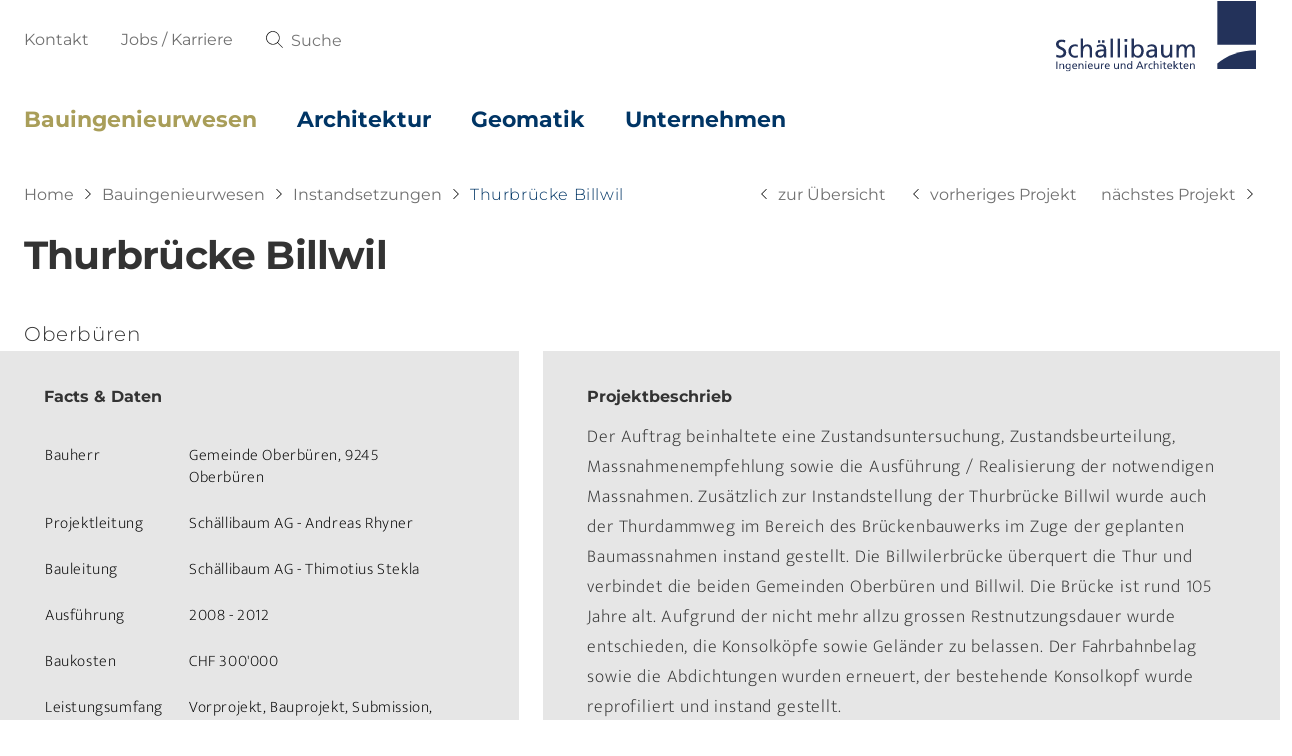

--- FILE ---
content_type: text/html; charset=utf-8
request_url: https://www.schaellibaum.ch/bauingenieurwesen/instandsetzungen/thurbruecke-billwil
body_size: 25449
content:
<!DOCTYPE html>
<html lang="de" class="h-100">
<head>

<meta charset="utf-8">
<!-- 
	Created by Keel Marktideen AG (https://www.marktideen.ch/)

	This website is powered by TYPO3 - inspiring people to share!
	TYPO3 is a free open source Content Management Framework initially created by Kasper Skaarhoj and licensed under GNU/GPL.
	TYPO3 is copyright 1998-2026 of Kasper Skaarhoj. Extensions are copyright of their respective owners.
	Information and contribution at https://typo3.org/
-->




<meta http-equiv="x-ua-compatible" content="IE=edge">
<meta name="generator" content="TYPO3 CMS">
<meta name="description" content="Die Thurbrücke in Billwil mussten wir infolge statischer Mängel gänzlich ersetzen. Brückeninstandsetzung ist im Kern unsere Ingenieurkompetenz.">
<meta name="viewport" content="width=device-width, initial-scale=1.0">
<meta name="twitter:card" content="summary">
<meta name="caching" content="enabled">


<link rel="stylesheet" href="https://www.schaellibaum.ch/_assets/5db09ebbf82c2ab76889f261a907423a/Css/style.css?1759256588" media="all">
<link rel="stylesheet" href="https://www.schaellibaum.ch/_assets/85f14b2d3ccfdfc419116ec13c196097/Css/ke_search_pi1.css?1731664161" media="all">
<link href="/_assets/2d4a1c1680f610cc3cb58c3ed8ba8927/Vite/Main.css?1759256539" rel="stylesheet" >
<link href="/_assets/2d4a1c1680f610cc3cb58c3ed8ba8927/Vite/Sitepackage.css?1759256539" rel="stylesheet" >






<!-- Matomo -->
<script>
  var _paq = window._paq = window._paq || [];
  /* tracker methods like "setCustomDimension" should be called before "trackPageView" */
  _paq.push(['trackPageView']);
  _paq.push(['enableLinkTracking']);
  (function() {
    var u="//stat.schaellibaum.ch/";
    _paq.push(['setTrackerUrl', u+'matomo.php']);
    _paq.push(['setSiteId', '6']);
    var d=document, g=d.createElement('script'), s=d.getElementsByTagName('script')[0];
    g.async=true; g.src=u+'matomo.js'; s.parentNode.insertBefore(g,s);
  })();
</script>
<!-- End Matomo Code -->

<!-- Google Tag Manager -->
<script>(function(w,d,s,l,i){w[l]=w[l]||[];w[l].push({'gtm.start':
new Date().getTime(),event:'gtm.js'});var f=d.getElementsByTagName(s)[0],
j=d.createElement(s),dl=l!='dataLayer'?'&l='+l:'';j.async=true;j.src=
'https://www.googletagmanager.com/gtm.js?id='+i+dl;f.parentNode.insertBefore(j,f);
})(window,document,'script','dataLayer','GTM-W4RMKKT');</script>
<!-- End Google Tag Manager -->
<title>Thurbrücke Instandsetzung, Zustandsuntersuchung, Zustandsbeurteilung, Massnahmenempfehlung</title>
<link rel="canonical" href="https://www.schaellibaum.ch/bauingenieurwesen/instandsetzungen/thurbruecke-billwil"/>

<!-- This site is optimized with the Yoast SEO for TYPO3 plugin - https://yoast.com/typo3-extensions-seo/ -->
<script type="application/ld+json">[{"@context":"https:\/\/www.schema.org","@type":"BreadcrumbList","itemListElement":[{"@type":"ListItem","position":1,"item":{"@id":"https:\/\/www.schaellibaum.ch\/","name":"Home"}},{"@type":"ListItem","position":2,"item":{"@id":"https:\/\/www.schaellibaum.ch\/bauingenieurwesen","name":"Bauingenieurwesen"}},{"@type":"ListItem","position":3,"item":{"@id":"https:\/\/www.schaellibaum.ch\/bauingenieurwesen\/instandsetzungen","name":"Instandsetzungen"}},{"@type":"ListItem","position":4,"item":{"@id":"https:\/\/www.schaellibaum.ch\/bauingenieurwesen\/instandsetzungen\/thurbruecke-billwil","name":"Thurbr\u00fccke Billwil"}}]}]</script>
</head>
<body><!-- Google Tag Manager (noscript) --><noscript><iframe src="https://www.googletagmanager.com/ns.html?id=GTM-W4RMKKT" height="0" width="0" style="display:none;visibility:hidden"></iframe></noscript><!-- End Google Tag Manager (noscript) -->

        
        
        
        

        
<a id="start"></a>

  <header id="header-wrapper" class="container-fluid nav-header">
        
<nav class="navbar align-items-start mainmenu flex-nowrap d-lg-flex">
    
        <ul class="level1 mainnav d-lg-flex">
            
                <li class="nav-link me-lg-5 me-0 position-relative drop-down-1 drop-down">
                    <a href="https://www.schaellibaum.ch/bauingenieurwesen" target="_top" class="text-decoration-none active">
                        Bauingenieurwesen
                    </a>
                    
                    
                        <ul class="level2 py-1">
                            
                                <li class="pt-1 position-relative drop-down-2 drop-down chevron-right">
                                    
                                    <a href="https://www.schaellibaum.ch/bauingenieurwesen/bim" target="_top" class="text-decoration-none px-3 pb-1">
                                        BIM
                                    </a>
                                    
                                        <span class="arrow-right filter-white position-absolute pt-1">
                                            <svg xmlns="http://www.w3.org/2000/svg" width="10" height="10" fill="currentColor" class="bi bi-caret-right-fill" viewBox="0 0 16 16">
  <path d="m12.14 8.753-5.482 4.796c-.646.566-1.658.106-1.658-.753V3.204a1 1 0 0 1 1.659-.753l5.48 4.796a1 1 0 0 1 0 1.506z"/>
</svg>
                                        </span>
                                    
                                    
                                        <ul class="level3">
                                            
                                                <li class="pt-1 ">
                                                    <a href="https://www.schaellibaum.ch/bauingenieurwesen/bim/hoffnig-areal" target="_top" class="text-decoration-none px-3 pb-1">
                                                        Hoffnig Areal
                                                    </a>
                                                </li>
                                            
                                                <li class="pt-1 ">
                                                    <a href="https://www.schaellibaum.ch/bauingenieurwesen/bim/detailhandel-migros" target="_top" class="text-decoration-none px-3 pb-1">
                                                        Detailhandel Migros
                                                    </a>
                                                </li>
                                            
                                                <li class="pt-1 ">
                                                    <a href="https://www.schaellibaum.ch/bauingenieurwesen/bim/thurbruecke-ulisbach" target="_top" class="text-decoration-none px-3 pb-1">
                                                        Thurbrücke Ulisbach
                                                    </a>
                                                </li>
                                            
                                                <li class="pt-1 ">
                                                    <a href="https://www.schaellibaum.ch/bauingenieurwesen/bim/passerelle-saentis" target="_top" class="text-decoration-none px-3 pb-1">
                                                        Passerelle Säntis
                                                    </a>
                                                </li>
                                            
                                                <li class="pt-1 ">
                                                    <a href="https://www.schaellibaum.ch/bauingenieurwesen/bim/energiepark-zab" target="_top" class="text-decoration-none px-3 pb-1">
                                                        Energiepark ZAB
                                                    </a>
                                                </li>
                                            
                                                <li class="pt-1 ">
                                                    <a href="https://www.schaellibaum.ch/bauingenieurwesen/bim/herblinger-markt-migros" target="_top" class="text-decoration-none px-3 pb-1">
                                                        Herblinger Markt Migros
                                                    </a>
                                                </li>
                                            
                                                <li class="pt-1 ">
                                                    <a href="https://www.schaellibaum.ch/bauingenieurwesen/bim/projekt-schwaegalp" target="_top" class="text-decoration-none px-3 pb-1">
                                                        Projekt Schwägalp
                                                    </a>
                                                </li>
                                            
                                                <li class="pt-1 ">
                                                    <a href="https://www.schaellibaum.ch/bauingenieurwesen/bim/wohnueberbauung-feldbreite" target="_top" class="text-decoration-none px-3 pb-1">
                                                        Wohnüberbauung Feldbreite
                                                    </a>
                                                </li>
                                            
                                        </ul>
                                    
                                </li>
                            
                                <li class="pt-1 position-relative drop-down-2 drop-down chevron-right">
                                    
                                    <a href="https://www.schaellibaum.ch/bauingenieurwesen/bahnbau" target="_top" class="text-decoration-none px-3 pb-1">
                                        Bahnbau
                                    </a>
                                    
                                        <span class="arrow-right filter-white position-absolute pt-1">
                                            <svg xmlns="http://www.w3.org/2000/svg" width="10" height="10" fill="currentColor" class="bi bi-caret-right-fill" viewBox="0 0 16 16">
  <path d="m12.14 8.753-5.482 4.796c-.646.566-1.658.106-1.658-.753V3.204a1 1 0 0 1 1.659-.753l5.48 4.796a1 1 0 0 1 0 1.506z"/>
</svg>
                                        </span>
                                    
                                    
                                        <ul class="level3">
                                            
                                                <li class="pt-1 ">
                                                    <a href="https://www.schaellibaum.ch/bauingenieurwesen/bahnbau/bahnhof-burghalden" target="_top" class="text-decoration-none px-3 pb-1">
                                                        Bahnhof Burghalden
                                                    </a>
                                                </li>
                                            
                                                <li class="pt-1 ">
                                                    <a href="https://www.schaellibaum.ch/bauingenieurwesen/bahnbau/bahnhof-herisau" target="_top" class="text-decoration-none px-3 pb-1">
                                                        Bahnhof Herisau - PU West
                                                    </a>
                                                </li>
                                            
                                                <li class="pt-1 ">
                                                    <a href="https://www.schaellibaum.ch/bauingenieurwesen/bahnbau/bahnhof-herisau-pu-ost" target="_top" class="text-decoration-none px-3 pb-1">
                                                        Bahnhof Herisau - PU Ost
                                                    </a>
                                                </li>
                                            
                                                <li class="pt-1 ">
                                                    <a href="https://www.schaellibaum.ch/bauingenieurwesen/bahnbau/haltestelle-sattel" target="_top" class="text-decoration-none px-3 pb-1">
                                                        Haltestelle Sattel
                                                    </a>
                                                </li>
                                            
                                                <li class="pt-1 ">
                                                    <a href="https://www.schaellibaum.ch/bauingenieurwesen/bahnbau/station-oberalppass" target="_top" class="text-decoration-none px-3 pb-1">
                                                        Station Oberalppass
                                                    </a>
                                                </li>
                                            
                                                <li class="pt-1 ">
                                                    <a href="https://www.schaellibaum.ch/bauingenieurwesen/bahnbau/pdu-eichwies-rapperswil-jona" target="_top" class="text-decoration-none px-3 pb-1">
                                                        Fuss- und Radwegunterführung Eichwies
                                                    </a>
                                                </li>
                                            
                                                <li class="pt-1 ">
                                                    <a href="https://www.schaellibaum.ch/bauingenieurwesen/bahnbau/umbau-bahnhof" target="_top" class="text-decoration-none px-3 pb-1">
                                                        Umbau Bahnhof
                                                    </a>
                                                </li>
                                            
                                                <li class="pt-1 ">
                                                    <a href="https://www.schaellibaum.ch/bauingenieurwesen/bahnbau/kantonsbahnhof-altdorf" target="_top" class="text-decoration-none px-3 pb-1">
                                                        Kantonsbahnhof Altdorf
                                                    </a>
                                                </li>
                                            
                                                <li class="pt-1 ">
                                                    <a href="https://www.schaellibaum.ch/bauingenieurwesen/bahnbau/gueterbahnhof-nord" target="_top" class="text-decoration-none px-3 pb-1">
                                                        Güterbahnhof Nord
                                                    </a>
                                                </li>
                                            
                                                <li class="pt-1 ">
                                                    <a href="https://www.schaellibaum.ch/bauingenieurwesen/bahnbau/bahnhof-umbau" target="_top" class="text-decoration-none px-3 pb-1">
                                                        Bahnhof Umbau
                                                    </a>
                                                </li>
                                            
                                                <li class="pt-1 ">
                                                    <a href="https://www.schaellibaum.ch/bauingenieurwesen/bahnbau/durchmesserlinie-stgallen" target="_top" class="text-decoration-none px-3 pb-1">
                                                        Durchmesserlinie St.Gallen
                                                    </a>
                                                </li>
                                            
                                                <li class="pt-1 ">
                                                    <a href="https://www.schaellibaum.ch/bauingenieurwesen/bahnbau/bahnuebergaenge-wilchingen" target="_top" class="text-decoration-none px-3 pb-1">
                                                        Bahnübergänge Wilchingen
                                                    </a>
                                                </li>
                                            
                                                <li class="pt-1 ">
                                                    <a href="https://www.schaellibaum.ch/bauingenieurwesen/bahnbau/cluster-2019-obertoggenburg-wattwil-krummenau" target="_top" class="text-decoration-none px-3 pb-1">
                                                        Cluster 2019, Obertoggenburg, Wattwil - Krummenau
                                                    </a>
                                                </li>
                                            
                                                <li class="pt-1 ">
                                                    <a href="https://www.schaellibaum.ch/bauingenieurwesen/bahnbau/kreuzungsstation" target="_top" class="text-decoration-none px-3 pb-1">
                                                        Kreuzungsstation
                                                    </a>
                                                </li>
                                            
                                                <li class="pt-1 ">
                                                    <a href="https://www.schaellibaum.ch/bauingenieurwesen/bahnbau/doppelspur-schachen-west" target="_top" class="text-decoration-none px-3 pb-1">
                                                        Doppelspur Schachen West
                                                    </a>
                                                </li>
                                            
                                                <li class="pt-1 ">
                                                    <a href="https://www.schaellibaum.ch/bauingenieurwesen/bahnbau/suedkopf-bahnhof-wattwil" target="_top" class="text-decoration-none px-3 pb-1">
                                                        Südkopf Bahnhof Wattwil
                                                    </a>
                                                </li>
                                            
                                                <li class="pt-1 ">
                                                    <a href="https://www.schaellibaum.ch/bauingenieurwesen/bahnbau/unterfuehrung-adlikerstrasse" target="_top" class="text-decoration-none px-3 pb-1">
                                                        Unterführung Adlikerstrasse
                                                    </a>
                                                </li>
                                            
                                                <li class="pt-1 ">
                                                    <a href="https://www.schaellibaum.ch/bauingenieurwesen/bahnbau/winterthur-suedkopf" target="_top" class="text-decoration-none px-3 pb-1">
                                                        Winterthur Südkopf
                                                    </a>
                                                </li>
                                            
                                                <li class="pt-1 ">
                                                    <a href="https://www.schaellibaum.ch/bauingenieurwesen/bahnbau/leistungssteigerung-wattwil-lichtensteig" target="_top" class="text-decoration-none px-3 pb-1">
                                                        Leistungssteigerung Wattwil-Lichtensteig
                                                    </a>
                                                </li>
                                            
                                        </ul>
                                    
                                </li>
                            
                                <li class="pt-1 position-relative drop-down-2 drop-down chevron-right">
                                    
                                    <a href="https://www.schaellibaum.ch/bauingenieurwesen/brueckenbau" target="_top" class="text-decoration-none px-3 pb-1">
                                        Brückenbau
                                    </a>
                                    
                                        <span class="arrow-right filter-white position-absolute pt-1">
                                            <svg xmlns="http://www.w3.org/2000/svg" width="10" height="10" fill="currentColor" class="bi bi-caret-right-fill" viewBox="0 0 16 16">
  <path d="m12.14 8.753-5.482 4.796c-.646.566-1.658.106-1.658-.753V3.204a1 1 0 0 1 1.659-.753l5.48 4.796a1 1 0 0 1 0 1.506z"/>
</svg>
                                        </span>
                                    
                                    
                                        <ul class="level3">
                                            
                                                <li class="pt-1 ">
                                                    <a href="https://www.schaellibaum.ch/bauingenieurwesen/brueckenbau/bruecke-linth" target="_top" class="text-decoration-none px-3 pb-1">
                                                        Brücke Linth
                                                    </a>
                                                </li>
                                            
                                                <li class="pt-1 ">
                                                    <a href="https://www.schaellibaum.ch/bauingenieurwesen/brueckenbau/thurbruecke-ulisbach" target="_top" class="text-decoration-none px-3 pb-1">
                                                        Thurbrücke Ulisbach
                                                    </a>
                                                </li>
                                            
                                                <li class="pt-1 ">
                                                    <a href="https://www.schaellibaum.ch/bauingenieurwesen/brueckenbau/muehlaubruecke" target="_top" class="text-decoration-none px-3 pb-1">
                                                        Mühlaubrücke
                                                    </a>
                                                </li>
                                            
                                                <li class="pt-1 ">
                                                    <a href="https://www.schaellibaum.ch/bauingenieurwesen/brueckenbau/letzibruecke" target="_top" class="text-decoration-none px-3 pb-1">
                                                        Letzibrücke
                                                    </a>
                                                </li>
                                            
                                                <li class="pt-1 ">
                                                    <a href="https://www.schaellibaum.ch/bauingenieurwesen/brueckenbau/bruecke-rickenbach" target="_top" class="text-decoration-none px-3 pb-1">
                                                        Brücke Rickenbach
                                                    </a>
                                                </li>
                                            
                                                <li class="pt-1 ">
                                                    <a href="https://www.schaellibaum.ch/bauingenieurwesen/brueckenbau/erneuerung-unterfuehrung-rheinfallstrasse" target="_top" class="text-decoration-none px-3 pb-1">
                                                        Erneuerung Unterführung Rheinfallstrasse
                                                    </a>
                                                </li>
                                            
                                                <li class="pt-1 ">
                                                    <a href="https://www.schaellibaum.ch/bauingenieurwesen/brueckenbau/steg-neuseeland" target="_top" class="text-decoration-none px-3 pb-1">
                                                        Steg Neuseeland
                                                    </a>
                                                </li>
                                            
                                                <li class="pt-1 ">
                                                    <a href="https://www.schaellibaum.ch/bauingenieurwesen/brueckenbau/bruecke-loch" target="_top" class="text-decoration-none px-3 pb-1">
                                                        Brücke Loch
                                                    </a>
                                                </li>
                                            
                                                <li class="pt-1 ">
                                                    <a href="https://www.schaellibaum.ch/bauingenieurwesen/brueckenbau/bruecke-hofmuehlebach" target="_top" class="text-decoration-none px-3 pb-1">
                                                        Brücke Hofmühlebach
                                                    </a>
                                                </li>
                                            
                                                <li class="pt-1 ">
                                                    <a href="https://www.schaellibaum.ch/bauingenieurwesen/brueckenbau/thurbruecke-rietwis" target="_top" class="text-decoration-none px-3 pb-1">
                                                        Thurbrücke Rietwis
                                                    </a>
                                                </li>
                                            
                                                <li class="pt-1 ">
                                                    <a href="https://www.schaellibaum.ch/bauingenieurwesen/brueckenbau/passarelle-bollingen" target="_top" class="text-decoration-none px-3 pb-1">
                                                        Passarelle Bollingen
                                                    </a>
                                                </li>
                                            
                                                <li class="pt-1 ">
                                                    <a href="https://www.schaellibaum.ch/bauingenieurwesen/brueckenbau/strassenunterfuehrung-bleiken" target="_top" class="text-decoration-none px-3 pb-1">
                                                        Strassenunterführung Bleiken
                                                    </a>
                                                </li>
                                            
                                        </ul>
                                    
                                </li>
                            
                                <li class="pt-1 position-relative drop-down-2 drop-down chevron-right">
                                    
                                    <a href="https://www.schaellibaum.ch/bauingenieurwesen/hochbau" target="_top" class="text-decoration-none px-3 pb-1">
                                        Hochbau
                                    </a>
                                    
                                        <span class="arrow-right filter-white position-absolute pt-1">
                                            <svg xmlns="http://www.w3.org/2000/svg" width="10" height="10" fill="currentColor" class="bi bi-caret-right-fill" viewBox="0 0 16 16">
  <path d="m12.14 8.753-5.482 4.796c-.646.566-1.658.106-1.658-.753V3.204a1 1 0 0 1 1.659-.753l5.48 4.796a1 1 0 0 1 0 1.506z"/>
</svg>
                                        </span>
                                    
                                    
                                        <ul class="level3">
                                            
                                                <li class="pt-1 ">
                                                    <a href="https://www.schaellibaum.ch/bauingenieurwesen/hochbau/ueberbauung-schlatt-park" target="_top" class="text-decoration-none px-3 pb-1">
                                                        Überbauung Schlatt-Park
                                                    </a>
                                                </li>
                                            
                                                <li class="pt-1 ">
                                                    <a href="https://www.schaellibaum.ch/architektur/industrie-und-gewerbe/regloplas-ag-1" target="_top" class="text-decoration-none px-3 pb-1">
                                                        Regloplas AG
                                                    </a>
                                                </li>
                                            
                                                <li class="pt-1 ">
                                                    <a href="https://www.schaellibaum.ch/architektur/industrie-und-gewerbe/ersatz-stuetzpunkt-siegershausen-1" target="_top" class="text-decoration-none px-3 pb-1">
                                                        Ersatz Stützpunkt Siegershausen
                                                    </a>
                                                </li>
                                            
                                                <li class="pt-1 ">
                                                    <a href="https://www.schaellibaum.ch/architektur/oeffentliche-bauten/feuerwehrdepot-und-gemeindehaus" target="_top" class="text-decoration-none px-3 pb-1">
                                                        Neubau Feuerwehrdepot und Gemeindehaus
                                                    </a>
                                                </li>
                                            
                                                <li class="pt-1 ">
                                                    <a href="https://www.schaellibaum.ch/bauingenieurwesen/hochbau/herblinger-markt-migros" target="_top" class="text-decoration-none px-3 pb-1">
                                                        Herblinger Markt Migros
                                                    </a>
                                                </li>
                                            
                                                <li class="pt-1 ">
                                                    <a href="https://www.schaellibaum.ch/bauingenieurwesen/hochbau/regionalwerk-toggenburg" target="_top" class="text-decoration-none px-3 pb-1">
                                                        Regionalwerk Toggenburg
                                                    </a>
                                                </li>
                                            
                                                <li class="pt-1 ">
                                                    <a href="https://www.schaellibaum.ch/bauingenieurwesen/hochbau/stenna-zentrum" target="_top" class="text-decoration-none px-3 pb-1">
                                                        Stenna Zentrum
                                                    </a>
                                                </li>
                                            
                                                <li class="pt-1 ">
                                                    <a href="https://www.schaellibaum.ch/bauingenieurwesen/hochbau/projekt-schwaegalp" target="_top" class="text-decoration-none px-3 pb-1">
                                                        Projekt Schwägalp
                                                    </a>
                                                </li>
                                            
                                                <li class="pt-1 ">
                                                    <a href="https://www.schaellibaum.ch/bauingenieurwesen/hochbau/bergstation-chaeserrugg" target="_top" class="text-decoration-none px-3 pb-1">
                                                        Bergstation Chäserrugg
                                                    </a>
                                                </li>
                                            
                                                <li class="pt-1 ">
                                                    <a href="https://www.schaellibaum.ch/bauingenieurwesen/hochbau/lagerhalle-alder-eisenhut" target="_top" class="text-decoration-none px-3 pb-1">
                                                        Lagerhalle Alder+Eisenhut
                                                    </a>
                                                </li>
                                            
                                                <li class="pt-1 ">
                                                    <a href="https://www.schaellibaum.ch/bauingenieurwesen/hochbau/renovation-rheinpark" target="_top" class="text-decoration-none px-3 pb-1">
                                                        Renovation Rheinpark
                                                    </a>
                                                </li>
                                            
                                                <li class="pt-1 ">
                                                    <a href="https://www.schaellibaum.ch/bauingenieurwesen/hochbau/umbau-universitaet" target="_top" class="text-decoration-none px-3 pb-1">
                                                        Umbau Universität
                                                    </a>
                                                </li>
                                            
                                                <li class="pt-1 ">
                                                    <a href="https://www.schaellibaum.ch/bauingenieurwesen/hochbau/thermische-anlagen" target="_top" class="text-decoration-none px-3 pb-1">
                                                        Thermische Anlagen
                                                    </a>
                                                </li>
                                            
                                                <li class="pt-1 ">
                                                    <a href="https://www.schaellibaum.ch/bauingenieurwesen/hochbau/energiepark-zab" target="_top" class="text-decoration-none px-3 pb-1">
                                                        Energiepark ZAB
                                                    </a>
                                                </li>
                                            
                                                <li class="pt-1 ">
                                                    <a href="https://www.schaellibaum.ch/bauingenieurwesen/hochbau/keller-zueberwangen-ag" target="_top" class="text-decoration-none px-3 pb-1">
                                                        Keller Züberwangen AG
                                                    </a>
                                                </li>
                                            
                                                <li class="pt-1 ">
                                                    <a href="https://www.schaellibaum.ch/bauingenieurwesen/hochbau/turnhalle-grund" target="_top" class="text-decoration-none px-3 pb-1">
                                                        Turnhalle Grund
                                                    </a>
                                                </li>
                                            
                                        </ul>
                                    
                                </li>
                            
                                <li class="pt-1 position-relative drop-down-2 drop-down chevron-right">
                                    
                                    <a href="https://www.schaellibaum.ch/bauingenieurwesen/instandsetzungen" target="_top" class="text-decoration-none px-3 pb-1">
                                        Instandsetzungen
                                    </a>
                                    
                                        <span class="arrow-right filter-white position-absolute pt-1">
                                            <svg xmlns="http://www.w3.org/2000/svg" width="10" height="10" fill="currentColor" class="bi bi-caret-right-fill" viewBox="0 0 16 16">
  <path d="m12.14 8.753-5.482 4.796c-.646.566-1.658.106-1.658-.753V3.204a1 1 0 0 1 1.659-.753l5.48 4.796a1 1 0 0 1 0 1.506z"/>
</svg>
                                        </span>
                                    
                                    
                                        <ul class="level3">
                                            
                                                <li class="pt-1 ">
                                                    <a href="https://www.schaellibaum.ch/bauingenieurwesen/instandsetzungen/bruecke-rhein" target="_top" class="text-decoration-none px-3 pb-1">
                                                        Brücke Rhein
                                                    </a>
                                                </li>
                                            
                                                <li class="pt-1 ">
                                                    <a href="https://www.schaellibaum.ch/bauingenieurwesen/instandsetzungen/a3a13-erhaltungsabschnitt" target="_top" class="text-decoration-none px-3 pb-1">
                                                        A3/A13 Erhaltungsabschnitt
                                                    </a>
                                                </li>
                                            
                                                <li class="pt-1 ">
                                                    <a href="https://www.schaellibaum.ch/bauingenieurwesen/instandsetzungen/erneuerung-sturzeneggtunnel" target="_top" class="text-decoration-none px-3 pb-1">
                                                        Erneuerung Sturzeneggtunnel
                                                    </a>
                                                </li>
                                            
                                                <li class="pt-1 ">
                                                    <a href="https://www.schaellibaum.ch/bauingenieurwesen/instandsetzungen/sanierung-herrensaegetobelbruecke" target="_top" class="text-decoration-none px-3 pb-1">
                                                        Sanierung Herrensägetobelbrücke
                                                    </a>
                                                </li>
                                            
                                                <li class="pt-1 ">
                                                    <a href="https://www.schaellibaum.ch/bauingenieurwesen/instandsetzungen/thurbruecke-billwil" target="_top" class="text-decoration-none px-3 pb-1">
                                                        Thurbrücke Billwil
                                                    </a>
                                                </li>
                                            
                                                <li class="pt-1 ">
                                                    <a href="https://www.schaellibaum.ch/bauingenieurwesen/instandsetzungen/lochermoosbruecke" target="_top" class="text-decoration-none px-3 pb-1">
                                                        Lochermoosbrücke
                                                    </a>
                                                </li>
                                            
                                                <li class="pt-1 ">
                                                    <a href="https://www.schaellibaum.ch/bauingenieurwesen/instandsetzungen/umfahrung-wattwil" target="_top" class="text-decoration-none px-3 pb-1">
                                                        Umfahrung Wattwil
                                                    </a>
                                                </li>
                                            
                                        </ul>
                                    
                                </li>
                            
                                <li class="pt-1 position-relative drop-down-2 drop-down chevron-right">
                                    
                                    <a href="https://www.schaellibaum.ch/bauingenieurwesen/nachhaltige-mobilitaet" target="_top" class="text-decoration-none px-3 pb-1">
                                        Nachhaltige Mobilität
                                    </a>
                                    
                                        <span class="arrow-right filter-white position-absolute pt-1">
                                            <svg xmlns="http://www.w3.org/2000/svg" width="10" height="10" fill="currentColor" class="bi bi-caret-right-fill" viewBox="0 0 16 16">
  <path d="m12.14 8.753-5.482 4.796c-.646.566-1.658.106-1.658-.753V3.204a1 1 0 0 1 1.659-.753l5.48 4.796a1 1 0 0 1 0 1.506z"/>
</svg>
                                        </span>
                                    
                                    
                                        <ul class="level3">
                                            
                                                <li class="pt-1 ">
                                                    <a href="https://www.schaellibaum.ch/bauingenieurwesen/nachhaltige-mobilitaet/verkehrskonzept-ueberbauung-centralpark" target="_top" class="text-decoration-none px-3 pb-1">
                                                        Verkehrskonzept Überbauung Centralpark
                                                    </a>
                                                </li>
                                            
                                                <li class="pt-1 ">
                                                    <a href="https://www.schaellibaum.ch/bauingenieurwesen/nachhaltige-mobilitaet/radweg-luetisburg-nach-ganterschwil" target="_top" class="text-decoration-none px-3 pb-1">
                                                        Radweg Lütisburg nach Ganterschwil
                                                    </a>
                                                </li>
                                            
                                                <li class="pt-1 ">
                                                    <a href="https://www.schaellibaum.ch/bauingenieurwesen/nachhaltige-mobilitaet/betriebs-und-gestaltungskonzept" target="_top" class="text-decoration-none px-3 pb-1">
                                                        Betriebs- und Gestaltungskonzept
                                                    </a>
                                                </li>
                                            
                                                <li class="pt-1 ">
                                                    <a href="https://www.schaellibaum.ch/bauingenieurwesen/nachhaltige-mobilitaet/aufwertung-radwegnetz" target="_top" class="text-decoration-none px-3 pb-1">
                                                        Aufwertung Radwegnetz
                                                    </a>
                                                </li>
                                            
                                                <li class="pt-1 ">
                                                    <a href="https://www.schaellibaum.ch/bauingenieurwesen/nachhaltige-mobilitaet/regionale-veloschnellverbindung-gossau" target="_top" class="text-decoration-none px-3 pb-1">
                                                        Regionale Veloschnellverbindung Gossau
                                                    </a>
                                                </li>
                                            
                                                <li class="pt-1 ">
                                                    <a href="https://www.schaellibaum.ch/bauingenieurwesen/nachhaltige-mobilitaet/rad-und-fussweg" target="_top" class="text-decoration-none px-3 pb-1">
                                                        Rad- und Fussweg
                                                    </a>
                                                </li>
                                            
                                                <li class="pt-1 ">
                                                    <a href="https://www.schaellibaum.ch/bauingenieurwesen/nachhaltige-mobilitaet/mikromobilitaet" target="_top" class="text-decoration-none px-3 pb-1">
                                                        Mikromobilität
                                                    </a>
                                                </li>
                                            
                                                <li class="pt-1 ">
                                                    <a href="https://www.schaellibaum.ch/bauingenieurwesen/nachhaltige-mobilitaet/verkehrstechnisches-gutachten" target="_top" class="text-decoration-none px-3 pb-1">
                                                        Verkehrstechnisches Gutachten
                                                    </a>
                                                </li>
                                            
                                                <li class="pt-1 ">
                                                    <a href="https://www.schaellibaum.ch/bauingenieurwesen/nachhaltige-mobilitaet/studienauftrag-passerelle-st-leonhard" target="_top" class="text-decoration-none px-3 pb-1">
                                                        Studienauftrag Passerelle St.Leonhard
                                                    </a>
                                                </li>
                                            
                                                <li class="pt-1 ">
                                                    <a href="https://www.schaellibaum.ch/bauingenieurwesen/nachhaltige-mobilitaet/rad-und-fussweg-1-1-1" target="_top" class="text-decoration-none px-3 pb-1">
                                                        Verbindungsbahn Platztor
                                                    </a>
                                                </li>
                                            
                                                <li class="pt-1 ">
                                                    <a href="https://www.schaellibaum.ch/bauingenieurwesen/nachhaltige-mobilitaet/langsamverkehrskonzept-sanierung-thur" target="_top" class="text-decoration-none px-3 pb-1">
                                                        Langsamverkehrskonzept - Sanierung Thur
                                                    </a>
                                                </li>
                                            
                                                <li class="pt-1 ">
                                                    <a href="https://www.schaellibaum.ch/bauingenieurwesen/nachhaltige-mobilitaet/flankierende-massnahmen" target="_top" class="text-decoration-none px-3 pb-1">
                                                        Flankierende Massnahmen
                                                    </a>
                                                </li>
                                            
                                                <li class="pt-1 ">
                                                    <a href="https://www.schaellibaum.ch/bauingenieurwesen/nachhaltige-mobilitaet/umbau-bahnhof" target="_top" class="text-decoration-none px-3 pb-1">
                                                        Umbau Bahnhof
                                                    </a>
                                                </li>
                                            
                                                <li class="pt-1 ">
                                                    <a href="https://www.schaellibaum.ch/bauingenieurwesen/nachhaltige-mobilitaet/rad-und-fussweg-1" target="_top" class="text-decoration-none px-3 pb-1">
                                                        Umbau Kreuzung Schönenwerd
                                                    </a>
                                                </li>
                                            
                                                <li class="pt-1 ">
                                                    <a href="https://www.schaellibaum.ch/bauingenieurwesen/nachhaltige-mobilitaet/studienauftrag-passerelle-oberstockenweg" target="_top" class="text-decoration-none px-3 pb-1">
                                                        Studienauftrag Passerelle Oberstockenweg
                                                    </a>
                                                </li>
                                            
                                        </ul>
                                    
                                </li>
                            
                                <li class="pt-1 position-relative drop-down-2 drop-down chevron-right">
                                    
                                    <a href="https://www.schaellibaum.ch/bauingenieurwesen/naturgefahren" target="_top" class="text-decoration-none px-3 pb-1">
                                        Naturgefahren
                                    </a>
                                    
                                        <span class="arrow-right filter-white position-absolute pt-1">
                                            <svg xmlns="http://www.w3.org/2000/svg" width="10" height="10" fill="currentColor" class="bi bi-caret-right-fill" viewBox="0 0 16 16">
  <path d="m12.14 8.753-5.482 4.796c-.646.566-1.658.106-1.658-.753V3.204a1 1 0 0 1 1.659-.753l5.48 4.796a1 1 0 0 1 0 1.506z"/>
</svg>
                                        </span>
                                    
                                    
                                        <ul class="level3">
                                            
                                                <li class="pt-1 ">
                                                    <a href="https://www.schaellibaum.ch/bauingenieurwesen/naturgefahren/a2-erhaltungsprojekt-amgoe" target="_top" class="text-decoration-none px-3 pb-1">
                                                        A2 Erhaltungsprojekt AmGö
                                                    </a>
                                                </li>
                                            
                                                <li class="pt-1 ">
                                                    <a href="https://www.schaellibaum.ch/bauingenieurwesen/naturgefahren/hangrutsch-hinterrumpf" target="_top" class="text-decoration-none px-3 pb-1">
                                                        Hangrutsch Hinterrumpf
                                                    </a>
                                                </li>
                                            
                                        </ul>
                                    
                                </li>
                            
                                <li class="pt-1 position-relative drop-down-2 drop-down chevron-right">
                                    
                                    <a href="https://www.schaellibaum.ch/bauingenieurwesen/seilbahnbau" target="_top" class="text-decoration-none px-3 pb-1">
                                        Seilbahnbau
                                    </a>
                                    
                                        <span class="arrow-right filter-white position-absolute pt-1">
                                            <svg xmlns="http://www.w3.org/2000/svg" width="10" height="10" fill="currentColor" class="bi bi-caret-right-fill" viewBox="0 0 16 16">
  <path d="m12.14 8.753-5.482 4.796c-.646.566-1.658.106-1.658-.753V3.204a1 1 0 0 1 1.659-.753l5.48 4.796a1 1 0 0 1 0 1.506z"/>
</svg>
                                        </span>
                                    
                                    
                                        <ul class="level3">
                                            
                                                <li class="pt-1 ">
                                                    <a href="https://www.schaellibaum.ch/bauingenieurwesen/seilbahnbau/neubau-schwebebahn-2026" target="_top" class="text-decoration-none px-3 pb-1">
                                                        Neubau Säntis Schwebebahn
                                                    </a>
                                                </li>
                                            
                                                <li class="pt-1 ">
                                                    <a href="https://www.schaellibaum.ch/bauingenieurwesen/seilbahnbau/sesselbahn-oberdorf" target="_top" class="text-decoration-none px-3 pb-1">
                                                        Sesselbahn Oberdorf
                                                    </a>
                                                </li>
                                            
                                                <li class="pt-1 ">
                                                    <a href="https://www.schaellibaum.ch/bauingenieurwesen/seilbahnbau/sessel-gondelbahn-sellamatt" target="_top" class="text-decoration-none px-3 pb-1">
                                                        Sessel-Gondelbahn Sellamatt
                                                    </a>
                                                </li>
                                            
                                                <li class="pt-1 ">
                                                    <a href="https://www.schaellibaum.ch/bauingenieurwesen/seilbahnbau/saentisbahn" target="_top" class="text-decoration-none px-3 pb-1">
                                                        Säntisbahn
                                                    </a>
                                                </li>
                                            
                                        </ul>
                                    
                                </li>
                            
                                <li class="pt-1 position-relative drop-down-2 drop-down chevron-right">
                                    
                                    <a href="https://www.schaellibaum.ch/bauingenieurwesen/siedlungswasserbau" target="_top" class="text-decoration-none px-3 pb-1">
                                        Siedlungswasserbau
                                    </a>
                                    
                                        <span class="arrow-right filter-white position-absolute pt-1">
                                            <svg xmlns="http://www.w3.org/2000/svg" width="10" height="10" fill="currentColor" class="bi bi-caret-right-fill" viewBox="0 0 16 16">
  <path d="m12.14 8.753-5.482 4.796c-.646.566-1.658.106-1.658-.753V3.204a1 1 0 0 1 1.659-.753l5.48 4.796a1 1 0 0 1 0 1.506z"/>
</svg>
                                        </span>
                                    
                                    
                                        <ul class="level3">
                                            
                                                <li class="pt-1 ">
                                                    <a href="https://www.schaellibaum.ch/bauingenieurwesen/siedlungswasserbau/bachunterquerung-glatt" target="_top" class="text-decoration-none px-3 pb-1">
                                                        Bachunterquerung Glatt
                                                    </a>
                                                </li>
                                            
                                                <li class="pt-1 ">
                                                    <a href="https://www.schaellibaum.ch/bauingenieurwesen/siedlungswasserbau/neubau-retetionsfilterbecken" target="_top" class="text-decoration-none px-3 pb-1">
                                                        Neubau Retentionsfilterbecken
                                                    </a>
                                                </li>
                                            
                                                <li class="pt-1 ">
                                                    <a href="https://www.schaellibaum.ch/bauingenieurwesen/siedlungswasserbau/gep-wattwil" target="_top" class="text-decoration-none px-3 pb-1">
                                                        GEP Wattwil
                                                    </a>
                                                </li>
                                            
                                                <li class="pt-1 ">
                                                    <a href="https://www.schaellibaum.ch/bauingenieurwesen/siedlungswasserbau/umbau-kleinklaeranlage-zu-pumpwerk" target="_top" class="text-decoration-none px-3 pb-1">
                                                        Umbau Kleinkläranlage zu Pumpwerk
                                                    </a>
                                                </li>
                                            
                                                <li class="pt-1 ">
                                                    <a href="https://www.schaellibaum.ch/bauingenieurwesen/siedlungswasserbau/gep-benken" target="_top" class="text-decoration-none px-3 pb-1">
                                                        GEP Benken
                                                    </a>
                                                </li>
                                            
                                                <li class="pt-1 ">
                                                    <a href="https://www.schaellibaum.ch/bauingenieurwesen/siedlungswasserbau/neubau-regenwasser-und-fernwaermeleitung" target="_top" class="text-decoration-none px-3 pb-1">
                                                        Neubau Regenwasser- und Fernwärmeleitung
                                                    </a>
                                                </li>
                                            
                                                <li class="pt-1 ">
                                                    <a href="https://www.schaellibaum.ch/bauingenieurwesen/siedlungswasserbau/gep-gommiswald" target="_top" class="text-decoration-none px-3 pb-1">
                                                        GEP Gommiswald
                                                    </a>
                                                </li>
                                            
                                                <li class="pt-1 ">
                                                    <a href="https://www.schaellibaum.ch/bauingenieurwesen/siedlungswasserbau/verlegung-kanalisation-austrasse" target="_top" class="text-decoration-none px-3 pb-1">
                                                        Verlegung Kanalisation
                                                    </a>
                                                </li>
                                            
                                        </ul>
                                    
                                </li>
                            
                                <li class="pt-1 position-relative drop-down-2 drop-down chevron-right">
                                    
                                    <a href="https://www.schaellibaum.ch/bauingenieurwesen/strassenbau" target="_top" class="text-decoration-none px-3 pb-1">
                                        Strassenbau
                                    </a>
                                    
                                        <span class="arrow-right filter-white position-absolute pt-1">
                                            <svg xmlns="http://www.w3.org/2000/svg" width="10" height="10" fill="currentColor" class="bi bi-caret-right-fill" viewBox="0 0 16 16">
  <path d="m12.14 8.753-5.482 4.796c-.646.566-1.658.106-1.658-.753V3.204a1 1 0 0 1 1.659-.753l5.48 4.796a1 1 0 0 1 0 1.506z"/>
</svg>
                                        </span>
                                    
                                    
                                        <ul class="level3">
                                            
                                                <li class="pt-1 ">
                                                    <a href="https://www.schaellibaum.ch/bauingenieurwesen/strassenbau/querspange-netstal" target="_top" class="text-decoration-none px-3 pb-1">
                                                        Querspange Netstal
                                                    </a>
                                                </li>
                                            
                                                <li class="pt-1 ">
                                                    <a href="https://www.schaellibaum.ch/bauingenieurwesen/strassenbau/erhaltungsprojekt" target="_top" class="text-decoration-none px-3 pb-1">
                                                        A2 Erhaltungsprojekt
                                                    </a>
                                                </li>
                                            
                                                <li class="pt-1 ">
                                                    <a href="https://www.schaellibaum.ch/bauingenieurwesen/strassenbau/umfahrung-wattwil" target="_top" class="text-decoration-none px-3 pb-1">
                                                        Umfahrung Wattwil
                                                    </a>
                                                </li>
                                            
                                                <li class="pt-1 ">
                                                    <a href="https://www.schaellibaum.ch/bauingenieurwesen/strassenbau/landsgemeindeplatz-trogen" target="_top" class="text-decoration-none px-3 pb-1">
                                                        Landsgemeindeplatz Trogen
                                                    </a>
                                                </li>
                                            
                                                <li class="pt-1 ">
                                                    <a href="https://www.schaellibaum.ch/bauingenieurwesen/strassenbau/a3a13-erhaltungsabschnitt" target="_top" class="text-decoration-none px-3 pb-1">
                                                        A3/A13 Erhaltungsabschnitt
                                                    </a>
                                                </li>
                                            
                                                <li class="pt-1 ">
                                                    <a href="https://www.schaellibaum.ch/bauingenieurwesen/strassenbau/kantonsstrassen-n15-n29" target="_top" class="text-decoration-none px-3 pb-1">
                                                        Kantonsstrassen N15 / N29
                                                    </a>
                                                </li>
                                            
                                                <li class="pt-1 ">
                                                    <a href="https://www.schaellibaum.ch/bauingenieurwesen/strassenbau/zubringer-rontal" target="_top" class="text-decoration-none px-3 pb-1">
                                                        Zubringer Rontal
                                                    </a>
                                                </li>
                                            
                                                <li class="pt-1 ">
                                                    <a href="https://www.schaellibaum.ch/bauingenieurwesen/strassenbau/rhema" target="_top" class="text-decoration-none px-3 pb-1">
                                                        RheMa
                                                    </a>
                                                </li>
                                            
                                                <li class="pt-1 ">
                                                    <a href="https://www.schaellibaum.ch/bauingenieurwesen/strassenbau/stichstrasse" target="_top" class="text-decoration-none px-3 pb-1">
                                                        Stichstrasse
                                                    </a>
                                                </li>
                                            
                                        </ul>
                                    
                                </li>
                            
                                <li class="pt-1 position-relative drop-down-2 drop-down chevron-right">
                                    
                                    <a href="https://www.schaellibaum.ch/bauingenieurwesen/tunnelbau" target="_top" class="text-decoration-none px-3 pb-1">
                                        Tunnelbau
                                    </a>
                                    
                                        <span class="arrow-right filter-white position-absolute pt-1">
                                            <svg xmlns="http://www.w3.org/2000/svg" width="10" height="10" fill="currentColor" class="bi bi-caret-right-fill" viewBox="0 0 16 16">
  <path d="m12.14 8.753-5.482 4.796c-.646.566-1.658.106-1.658-.753V3.204a1 1 0 0 1 1.659-.753l5.48 4.796a1 1 0 0 1 0 1.506z"/>
</svg>
                                        </span>
                                    
                                    
                                        <ul class="level3">
                                            
                                                <li class="pt-1 ">
                                                    <a href="https://www.schaellibaum.ch/bauingenieurwesen/tunnelbau/tunnel-ruckhalde" target="_top" class="text-decoration-none px-3 pb-1">
                                                        Tunnel Ruckhalde
                                                    </a>
                                                </li>
                                            
                                                <li class="pt-1 ">
                                                    <a href="https://www.schaellibaum.ch/bauingenieurwesen/tunnelbau/tagbautunnel-a13" target="_top" class="text-decoration-none px-3 pb-1">
                                                        Tagbautunnel A13
                                                    </a>
                                                </li>
                                            
                                                <li class="pt-1 ">
                                                    <a href="https://www.schaellibaum.ch/bauingenieurwesen/tunnelbau/tunnel-erlen" target="_top" class="text-decoration-none px-3 pb-1">
                                                        Tunnel Erlen
                                                    </a>
                                                </li>
                                            
                                                <li class="pt-1 ">
                                                    <a href="https://www.schaellibaum.ch/bauingenieurwesen/tunnelbau/rotwaldtunnel" target="_top" class="text-decoration-none px-3 pb-1">
                                                        Rotwaldtunnel
                                                    </a>
                                                </li>
                                            
                                                <li class="pt-1 ">
                                                    <a href="https://www.schaellibaum.ch/bauingenieurwesen/tunnelbau/zubringer-rontal" target="_top" class="text-decoration-none px-3 pb-1">
                                                        Zubringer Rontal
                                                    </a>
                                                </li>
                                            
                                        </ul>
                                    
                                </li>
                            
                                <li class="pt-1 position-relative drop-down-2 drop-down chevron-right">
                                    
                                    <a href="https://www.schaellibaum.ch/bauingenieurwesen/wasserbau" target="_top" class="text-decoration-none px-3 pb-1">
                                        Wasserbau
                                    </a>
                                    
                                        <span class="arrow-right filter-white position-absolute pt-1">
                                            <svg xmlns="http://www.w3.org/2000/svg" width="10" height="10" fill="currentColor" class="bi bi-caret-right-fill" viewBox="0 0 16 16">
  <path d="m12.14 8.753-5.482 4.796c-.646.566-1.658.106-1.658-.753V3.204a1 1 0 0 1 1.659-.753l5.48 4.796a1 1 0 0 1 0 1.506z"/>
</svg>
                                        </span>
                                    
                                    
                                        <ul class="level3">
                                            
                                                <li class="pt-1 ">
                                                    <a href="https://www.schaellibaum.ch/bauingenieurwesen/wasserbau/bachoffenlegung-muehlpass" target="_top" class="text-decoration-none px-3 pb-1">
                                                        Bachoffenlegung Mühlpass
                                                    </a>
                                                </li>
                                            
                                                <li class="pt-1 ">
                                                    <a href="https://www.schaellibaum.ch/bauingenieurwesen/wasserbau/bachoffenlegung-feldwaldbach-1-1" target="_top" class="text-decoration-none px-3 pb-1">
                                                        Bachoffenlegung Hüttenbach u. Bohlwald
                                                    </a>
                                                </li>
                                            
                                                <li class="pt-1 ">
                                                    <a href="https://www.schaellibaum.ch/bauingenieurwesen/wasserbau/revitalisierung-gerenbach" target="_top" class="text-decoration-none px-3 pb-1">
                                                        Revitalisierung Gerenbach
                                                    </a>
                                                </li>
                                            
                                                <li class="pt-1 ">
                                                    <a href="https://www.schaellibaum.ch/bauingenieurwesen/wasserbau/ersatzneubau-durchlass-muelibaechli" target="_top" class="text-decoration-none px-3 pb-1">
                                                        Ersatzneubau Durchlass Mülibächli
                                                    </a>
                                                </li>
                                            
                                                <li class="pt-1 ">
                                                    <a href="https://www.schaellibaum.ch/bauingenieurwesen/wasserbau/hochwasserschutzkonzept" target="_top" class="text-decoration-none px-3 pb-1">
                                                        Hochwasserschutzkonzept
                                                    </a>
                                                </li>
                                            
                                                <li class="pt-1 ">
                                                    <a href="https://www.schaellibaum.ch/bauingenieurwesen/wasserbau/sanierung-eigenwasserleitung" target="_top" class="text-decoration-none px-3 pb-1">
                                                        Sanierung Eigenwasserleitung
                                                    </a>
                                                </li>
                                            
                                                <li class="pt-1 ">
                                                    <a href="https://www.schaellibaum.ch/bauingenieurwesen/wasserbau/sanierung-wildhuser-thur-1" target="_top" class="text-decoration-none px-3 pb-1">
                                                        Sanierung Wildhuser Thur
                                                    </a>
                                                </li>
                                            
                                                <li class="pt-1 ">
                                                    <a href="https://www.schaellibaum.ch/bauingenieurwesen/wasserbau/verlegung-saentisthur" target="_top" class="text-decoration-none px-3 pb-1">
                                                        Verlegung Säntisthur
                                                    </a>
                                                </li>
                                            
                                                <li class="pt-1 ">
                                                    <a href="https://www.schaellibaum.ch/bauingenieurwesen/wasserbau/sanierung-uferschutz-rickenhof" target="_top" class="text-decoration-none px-3 pb-1">
                                                        Sanierung Uferschutz Rickenhof
                                                    </a>
                                                </li>
                                            
                                                <li class="pt-1 ">
                                                    <a href="https://www.schaellibaum.ch/bauingenieurwesen/wasserbau/hochwasserschutz-saentispark" target="_top" class="text-decoration-none px-3 pb-1">
                                                        Hochwasserschutz Säntispark
                                                    </a>
                                                </li>
                                            
                                                <li class="pt-1 ">
                                                    <a href="https://www.schaellibaum.ch/bauingenieurwesen/wasserbau/sanierung-thur" target="_top" class="text-decoration-none px-3 pb-1">
                                                        Sanierung Thur
                                                    </a>
                                                </li>
                                            
                                                <li class="pt-1 ">
                                                    <a href="https://www.schaellibaum.ch/bauingenieurwesen/wasserbau/sanierung-wisbaeche" target="_top" class="text-decoration-none px-3 pb-1">
                                                        Sanierung Wisbäche
                                                    </a>
                                                </li>
                                            
                                                <li class="pt-1 ">
                                                    <a href="https://www.schaellibaum.ch/bauingenieurwesen/wasserbau/bachoffenlegung-feldwaldbach" target="_top" class="text-decoration-none px-3 pb-1">
                                                        Bachoffenlegung Feldwaldbach
                                                    </a>
                                                </li>
                                            
                                                <li class="pt-1 ">
                                                    <a href="https://www.schaellibaum.ch/bauingenieurwesen/wasserbau/objektschutz" target="_top" class="text-decoration-none px-3 pb-1">
                                                        Objektschutz
                                                    </a>
                                                </li>
                                            
                                                <li class="pt-1 ">
                                                    <a href="https://www.schaellibaum.ch/bauingenieurwesen/wasserbau/gewaesserbauten-cluster-2019" target="_top" class="text-decoration-none px-3 pb-1">
                                                        Gewässerbauten Cluster 2019
                                                    </a>
                                                </li>
                                            
                                                <li class="pt-1 ">
                                                    <a href="https://www.schaellibaum.ch/bauingenieurwesen/wasserbau/sanierung-erlenbaechli" target="_top" class="text-decoration-none px-3 pb-1">
                                                        Sanierung Erlenbächli
                                                    </a>
                                                </li>
                                            
                                        </ul>
                                    
                                </li>
                            
                                <li class="pt-1 position-relative drop-down-2 drop-down chevron-right">
                                    
                                    <a href="https://www.schaellibaum.ch/bauingenieurwesen/wohnungsbau" target="_top" class="text-decoration-none px-3 pb-1">
                                        Wohnungsbau
                                    </a>
                                    
                                        <span class="arrow-right filter-white position-absolute pt-1">
                                            <svg xmlns="http://www.w3.org/2000/svg" width="10" height="10" fill="currentColor" class="bi bi-caret-right-fill" viewBox="0 0 16 16">
  <path d="m12.14 8.753-5.482 4.796c-.646.566-1.658.106-1.658-.753V3.204a1 1 0 0 1 1.659-.753l5.48 4.796a1 1 0 0 1 0 1.506z"/>
</svg>
                                        </span>
                                    
                                    
                                        <ul class="level3">
                                            
                                                <li class="pt-1 ">
                                                    <a href="https://www.schaellibaum.ch/bauingenieurwesen/wohnungsbau/hochbord-hoffnig-areal" target="_top" class="text-decoration-none px-3 pb-1">
                                                        Hochbord Hoffnig Areal
                                                    </a>
                                                </li>
                                            
                                                <li class="pt-1 ">
                                                    <a href="https://www.schaellibaum.ch/bauingenieurwesen/wohnungsbau/wohnueberbauung-feldbreite" target="_top" class="text-decoration-none px-3 pb-1">
                                                        Wohnüberbauung Feldbreite
                                                    </a>
                                                </li>
                                            
                                                <li class="pt-1 ">
                                                    <a href="https://www.schaellibaum.ch/bauingenieurwesen/wohnungsbau/neubau-holunderhof" target="_top" class="text-decoration-none px-3 pb-1">
                                                        Neubau Holunderhof
                                                    </a>
                                                </li>
                                            
                                                <li class="pt-1 ">
                                                    <a href="https://www.schaellibaum.ch/bauingenieurwesen/wohnungsbau/wohnueberbauung-sennhaeuser" target="_top" class="text-decoration-none px-3 pb-1">
                                                        Wohnüberbauung Sennhäuser
                                                    </a>
                                                </li>
                                            
                                                <li class="pt-1 ">
                                                    <a href="https://www.schaellibaum.ch/bauingenieurwesen/wohnungsbau/wohnsiedlung-zwicky-areal" target="_top" class="text-decoration-none px-3 pb-1">
                                                        Wohnsiedlung Zwicky Areal
                                                    </a>
                                                </li>
                                            
                                                <li class="pt-1 ">
                                                    <a href="https://www.schaellibaum.ch/bauingenieurwesen/wohnungsbau/mfh-belcolorpark" target="_top" class="text-decoration-none px-3 pb-1">
                                                        MFH BelcolorPark
                                                    </a>
                                                </li>
                                            
                                                <li class="pt-1 ">
                                                    <a href="https://www.schaellibaum.ch/bauingenieurwesen/wohnungsbau/mfh-forch" target="_top" class="text-decoration-none px-3 pb-1">
                                                        MFH Forch
                                                    </a>
                                                </li>
                                            
                                        </ul>
                                    
                                </li>
                            
                        </ul>
                    
                </li>
            
                <li class="nav-link me-lg-5 me-0 position-relative drop-down-1 drop-down">
                    <a href="https://www.schaellibaum.ch/architektur" target="_top" class="text-decoration-none">
                        Architektur
                    </a>
                    
                    
                        <ul class="level2 py-1">
                            
                                <li class="pt-1 position-relative drop-down-2 drop-down chevron-right">
                                    
                                    <a href="https://www.schaellibaum.ch/bauingenieurwesen/bim" target="_top" class="text-decoration-none px-3 pb-1">
                                        BIM
                                    </a>
                                    
                                        <span class="arrow-right filter-white position-absolute pt-1">
                                            <svg xmlns="http://www.w3.org/2000/svg" width="10" height="10" fill="currentColor" class="bi bi-caret-right-fill" viewBox="0 0 16 16">
  <path d="m12.14 8.753-5.482 4.796c-.646.566-1.658.106-1.658-.753V3.204a1 1 0 0 1 1.659-.753l5.48 4.796a1 1 0 0 1 0 1.506z"/>
</svg>
                                        </span>
                                    
                                    
                                        <ul class="level3">
                                            
                                                <li class="pt-1 ">
                                                    <a href="https://www.schaellibaum.ch/bauingenieurwesen/bim/hoffnig-areal" target="_top" class="text-decoration-none px-3 pb-1">
                                                        Hoffnig Areal
                                                    </a>
                                                </li>
                                            
                                                <li class="pt-1 ">
                                                    <a href="https://www.schaellibaum.ch/bauingenieurwesen/bim/detailhandel-migros" target="_top" class="text-decoration-none px-3 pb-1">
                                                        Detailhandel Migros
                                                    </a>
                                                </li>
                                            
                                                <li class="pt-1 ">
                                                    <a href="https://www.schaellibaum.ch/bauingenieurwesen/bim/thurbruecke-ulisbach" target="_top" class="text-decoration-none px-3 pb-1">
                                                        Thurbrücke Ulisbach
                                                    </a>
                                                </li>
                                            
                                                <li class="pt-1 ">
                                                    <a href="https://www.schaellibaum.ch/bauingenieurwesen/bim/passerelle-saentis" target="_top" class="text-decoration-none px-3 pb-1">
                                                        Passerelle Säntis
                                                    </a>
                                                </li>
                                            
                                                <li class="pt-1 ">
                                                    <a href="https://www.schaellibaum.ch/bauingenieurwesen/bim/energiepark-zab" target="_top" class="text-decoration-none px-3 pb-1">
                                                        Energiepark ZAB
                                                    </a>
                                                </li>
                                            
                                                <li class="pt-1 ">
                                                    <a href="https://www.schaellibaum.ch/bauingenieurwesen/bim/herblinger-markt-migros" target="_top" class="text-decoration-none px-3 pb-1">
                                                        Herblinger Markt Migros
                                                    </a>
                                                </li>
                                            
                                                <li class="pt-1 ">
                                                    <a href="https://www.schaellibaum.ch/bauingenieurwesen/bim/projekt-schwaegalp" target="_top" class="text-decoration-none px-3 pb-1">
                                                        Projekt Schwägalp
                                                    </a>
                                                </li>
                                            
                                                <li class="pt-1 ">
                                                    <a href="https://www.schaellibaum.ch/bauingenieurwesen/bim/wohnueberbauung-feldbreite" target="_top" class="text-decoration-none px-3 pb-1">
                                                        Wohnüberbauung Feldbreite
                                                    </a>
                                                </li>
                                            
                                        </ul>
                                    
                                </li>
                            
                                <li class="pt-1 position-relative drop-down-2 drop-down chevron-right">
                                    
                                    <a href="https://www.schaellibaum.ch/architektur/industrie-und-gewerbe" target="_top" class="text-decoration-none px-3 pb-1">
                                        Industrie und Gewerbe
                                    </a>
                                    
                                        <span class="arrow-right filter-white position-absolute pt-1">
                                            <svg xmlns="http://www.w3.org/2000/svg" width="10" height="10" fill="currentColor" class="bi bi-caret-right-fill" viewBox="0 0 16 16">
  <path d="m12.14 8.753-5.482 4.796c-.646.566-1.658.106-1.658-.753V3.204a1 1 0 0 1 1.659-.753l5.48 4.796a1 1 0 0 1 0 1.506z"/>
</svg>
                                        </span>
                                    
                                    
                                        <ul class="level3">
                                            
                                                <li class="pt-1 ">
                                                    <a href="https://www.schaellibaum.ch/architektur/industrie-und-gewerbe/erweiterungsbau-hoegg-ag" target="_top" class="text-decoration-none px-3 pb-1">
                                                        Erweiterungsbau Högg AG
                                                    </a>
                                                </li>
                                            
                                                <li class="pt-1 ">
                                                    <a href="https://www.schaellibaum.ch/architektur/industrie-und-gewerbe/umbau-migros-gaeuggeli" target="_top" class="text-decoration-none px-3 pb-1">
                                                        Umbau Migros Gäuggeli
                                                    </a>
                                                </li>
                                            
                                                <li class="pt-1 ">
                                                    <a href="https://www.schaellibaum.ch/architektur/industrie-und-gewerbe/regloplas-ag" target="_top" class="text-decoration-none px-3 pb-1">
                                                        Regloplas AG
                                                    </a>
                                                </li>
                                            
                                                <li class="pt-1 ">
                                                    <a href="https://www.schaellibaum.ch/architektur/industrie-und-gewerbe/huber-suhner-ag" target="_top" class="text-decoration-none px-3 pb-1">
                                                        Huber+Suhner AG
                                                    </a>
                                                </li>
                                            
                                                <li class="pt-1 ">
                                                    <a href="https://www.schaellibaum.ch/architektur/industrie-und-gewerbe/ersatz-stuetzpunkt-siegershausen" target="_top" class="text-decoration-none px-3 pb-1">
                                                        Ersatz Stützpunkt Siegershausen
                                                    </a>
                                                </li>
                                            
                                                <li class="pt-1 ">
                                                    <a href="https://www.schaellibaum.ch/architektur/industrie-und-gewerbe/keller-zueberwangen-ag" target="_top" class="text-decoration-none px-3 pb-1">
                                                        Keller Züberwangen AG
                                                    </a>
                                                </li>
                                            
                                                <li class="pt-1 ">
                                                    <a href="https://www.schaellibaum.ch/architektur/industrie-und-gewerbe/kaegi-soehne-ag" target="_top" class="text-decoration-none px-3 pb-1">
                                                        Kägi+Söhne AG
                                                    </a>
                                                </li>
                                            
                                                <li class="pt-1 ">
                                                    <a href="https://www.schaellibaum.ch/architektur/industrie-und-gewerbe/thermische-anlagen" target="_top" class="text-decoration-none px-3 pb-1">
                                                        Thermische Anlagen
                                                    </a>
                                                </li>
                                            
                                                <li class="pt-1 ">
                                                    <a href="https://www.schaellibaum.ch/architektur/industrie-und-gewerbe/ist-ag-innovative-sensor-technology" target="_top" class="text-decoration-none px-3 pb-1">
                                                        IST AG - Innovative Sensor Technology
                                                    </a>
                                                </li>
                                            
                                                <li class="pt-1 ">
                                                    <a href="https://www.schaellibaum.ch/architektur/industrie-und-gewerbe/techno-center" target="_top" class="text-decoration-none px-3 pb-1">
                                                        Techno-Center
                                                    </a>
                                                </li>
                                            
                                                <li class="pt-1 ">
                                                    <a href="https://www.schaellibaum.ch/architektur/industrie-und-gewerbe/kaeserei-stofel" target="_top" class="text-decoration-none px-3 pb-1">
                                                        Käserei Stofel
                                                    </a>
                                                </li>
                                            
                                                <li class="pt-1 ">
                                                    <a href="https://www.schaellibaum.ch/architektur/industrie-und-gewerbe/alder-eisenhut-ag" target="_top" class="text-decoration-none px-3 pb-1">
                                                        Alder+Eisenhut AG
                                                    </a>
                                                </li>
                                            
                                                <li class="pt-1 ">
                                                    <a href="https://www.schaellibaum.ch/architektur/industrie-und-gewerbe/fritz-schiess-ag" target="_top" class="text-decoration-none px-3 pb-1">
                                                        Fritz Schiess AG
                                                    </a>
                                                </li>
                                            
                                        </ul>
                                    
                                </li>
                            
                                <li class="pt-1 position-relative drop-down-2 drop-down chevron-right">
                                    
                                    <a href="https://www.schaellibaum.ch/architektur/innenarchitektur" target="_top" class="text-decoration-none px-3 pb-1">
                                        Innenarchitektur
                                    </a>
                                    
                                        <span class="arrow-right filter-white position-absolute pt-1">
                                            <svg xmlns="http://www.w3.org/2000/svg" width="10" height="10" fill="currentColor" class="bi bi-caret-right-fill" viewBox="0 0 16 16">
  <path d="m12.14 8.753-5.482 4.796c-.646.566-1.658.106-1.658-.753V3.204a1 1 0 0 1 1.659-.753l5.48 4.796a1 1 0 0 1 0 1.506z"/>
</svg>
                                        </span>
                                    
                                    
                                        <ul class="level3">
                                            
                                                <li class="pt-1 ">
                                                    <a href="https://www.schaellibaum.ch/architektur/innenarchitektur/sanierung-kirche-wattwil" target="_top" class="text-decoration-none px-3 pb-1">
                                                        Sanierung Kirche Wattwil
                                                    </a>
                                                </li>
                                            
                                                <li class="pt-1 ">
                                                    <a href="https://www.schaellibaum.ch/architektur/innenarchitektur/clientis-bank-thur" target="_top" class="text-decoration-none px-3 pb-1">
                                                        Clientis Bank Thur
                                                    </a>
                                                </li>
                                            
                                                <li class="pt-1 ">
                                                    <a href="https://www.schaellibaum.ch/architektur/innenarchitektur/sanierung-kirche" target="_top" class="text-decoration-none px-3 pb-1">
                                                        Sanierung Kirche
                                                    </a>
                                                </li>
                                            
                                                <li class="pt-1 ">
                                                    <a href="https://www.schaellibaum.ch/architektur/innenarchitektur/projekt-schwaegalp" target="_top" class="text-decoration-none px-3 pb-1">
                                                        Projekt Schwägalp
                                                    </a>
                                                </li>
                                            
                                        </ul>
                                    
                                </li>
                            
                                <li class="pt-1 position-relative drop-down-2 drop-down chevron-right">
                                    
                                    <a href="https://www.schaellibaum.ch/architektur/oeffentliche-bauten" target="_top" class="text-decoration-none px-3 pb-1">
                                        Öffentliche Bauten
                                    </a>
                                    
                                        <span class="arrow-right filter-white position-absolute pt-1">
                                            <svg xmlns="http://www.w3.org/2000/svg" width="10" height="10" fill="currentColor" class="bi bi-caret-right-fill" viewBox="0 0 16 16">
  <path d="m12.14 8.753-5.482 4.796c-.646.566-1.658.106-1.658-.753V3.204a1 1 0 0 1 1.659-.753l5.48 4.796a1 1 0 0 1 0 1.506z"/>
</svg>
                                        </span>
                                    
                                    
                                        <ul class="level3">
                                            
                                                <li class="pt-1 ">
                                                    <a href="https://www.schaellibaum.ch/architektur/oeffentliche-bauten/altersheim-abendruh-1" target="_top" class="text-decoration-none px-3 pb-1">
                                                        Altersheim Abendruh
                                                    </a>
                                                </li>
                                            
                                                <li class="pt-1 ">
                                                    <a href="https://www.schaellibaum.ch/architektur/oeffentliche-bauten/provisorium-wohnheim-eggfeld" target="_top" class="text-decoration-none px-3 pb-1">
                                                        Provisorium Wohnheim Eggfeld
                                                    </a>
                                                </li>
                                            
                                                <li class="pt-1 ">
                                                    <a href="https://www.schaellibaum.ch/architektur/oeffentliche-bauten/bahnhof-andermatt" target="_top" class="text-decoration-none px-3 pb-1">
                                                        Bahnhofanlage Andermatt
                                                    </a>
                                                </li>
                                            
                                                <li class="pt-1 ">
                                                    <a href="https://www.schaellibaum.ch/architektur/oeffentliche-bauten/schulhaus-libingen" target="_top" class="text-decoration-none px-3 pb-1">
                                                        Schulhaus Libingen
                                                    </a>
                                                </li>
                                            
                                                <li class="pt-1 ">
                                                    <a href="https://www.schaellibaum.ch/architektur/oeffentliche-bauten/feuerwehrdepot-und-gemeindehaus-1" target="_top" class="text-decoration-none px-3 pb-1">
                                                        Neubau Feuerwehrdepot und Gemeindehaus
                                                    </a>
                                                </li>
                                            
                                                <li class="pt-1 ">
                                                    <a href="https://www.schaellibaum.ch/architektur/oeffentliche-bauten/roessli-tufertschwil" target="_top" class="text-decoration-none px-3 pb-1">
                                                        Rössli Tufertschwil
                                                    </a>
                                                </li>
                                            
                                                <li class="pt-1 ">
                                                    <a href="https://www.schaellibaum.ch/architektur/oeffentliche-bauten/schulanlage-wier" target="_top" class="text-decoration-none px-3 pb-1">
                                                        Schulanlage Wier
                                                    </a>
                                                </li>
                                            
                                                <li class="pt-1 ">
                                                    <a href="https://www.schaellibaum.ch/architektur/oeffentliche-bauten/schulhaus-schwarzenbach" target="_top" class="text-decoration-none px-3 pb-1">
                                                        Schulhaus Schwarzenbach
                                                    </a>
                                                </li>
                                            
                                                <li class="pt-1 ">
                                                    <a href="https://www.schaellibaum.ch/architektur/oeffentliche-bauten/oberstufenschulhaus" target="_top" class="text-decoration-none px-3 pb-1">
                                                        Oberstufenschulhaus
                                                    </a>
                                                </li>
                                            
                                                <li class="pt-1 ">
                                                    <a href="https://www.schaellibaum.ch/architektur/oeffentliche-bauten/projekt-schwaegalp" target="_top" class="text-decoration-none px-3 pb-1">
                                                        Projekt Schwägalp
                                                    </a>
                                                </li>
                                            
                                                <li class="pt-1 ">
                                                    <a href="https://www.schaellibaum.ch/architektur/oeffentliche-bauten/passerelle-saentis" target="_top" class="text-decoration-none px-3 pb-1">
                                                        Passerelle Säntis
                                                    </a>
                                                </li>
                                            
                                                <li class="pt-1 ">
                                                    <a href="https://www.schaellibaum.ch/architektur/oeffentliche-bauten/schulhaus-grueenau" target="_top" class="text-decoration-none px-3 pb-1">
                                                        Schulhaus Grüenau
                                                    </a>
                                                </li>
                                            
                                                <li class="pt-1 ">
                                                    <a href="https://www.schaellibaum.ch/architektur/oeffentliche-bauten/verwaltungszentrum" target="_top" class="text-decoration-none px-3 pb-1">
                                                        Verwaltungszentrum
                                                    </a>
                                                </li>
                                            
                                                <li class="pt-1 ">
                                                    <a href="https://www.schaellibaum.ch/architektur/oeffentliche-bauten/schwimmbad" target="_top" class="text-decoration-none px-3 pb-1">
                                                        Schwimmbad
                                                    </a>
                                                </li>
                                            
                                                <li class="pt-1 ">
                                                    <a href="https://www.schaellibaum.ch/architektur/oeffentliche-bauten/schulhaus-sommertal" target="_top" class="text-decoration-none px-3 pb-1">
                                                        Schulhaus Sommertal
                                                    </a>
                                                </li>
                                            
                                                <li class="pt-1 ">
                                                    <a href="https://www.schaellibaum.ch/architektur/oeffentliche-bauten/alters-und-pflegeheim-wier" target="_top" class="text-decoration-none px-3 pb-1">
                                                        Alters- und Pflegeheim Wier
                                                    </a>
                                                </li>
                                            
                                        </ul>
                                    
                                </li>
                            
                                <li class="pt-1 position-relative drop-down-2 drop-down chevron-right">
                                    
                                    <a href="https://www.schaellibaum.ch/architektur/sanierungen-und-umbauten" target="_top" class="text-decoration-none px-3 pb-1">
                                        Sanierungen und Umbauten
                                    </a>
                                    
                                        <span class="arrow-right filter-white position-absolute pt-1">
                                            <svg xmlns="http://www.w3.org/2000/svg" width="10" height="10" fill="currentColor" class="bi bi-caret-right-fill" viewBox="0 0 16 16">
  <path d="m12.14 8.753-5.482 4.796c-.646.566-1.658.106-1.658-.753V3.204a1 1 0 0 1 1.659-.753l5.48 4.796a1 1 0 0 1 0 1.506z"/>
</svg>
                                        </span>
                                    
                                    
                                        <ul class="level3">
                                            
                                                <li class="pt-1 ">
                                                    <a href="https://www.schaellibaum.ch/architektur/sanierungen-und-umbauten/umbau-dachstock" target="_top" class="text-decoration-none px-3 pb-1">
                                                        Umbau Dachstock
                                                    </a>
                                                </li>
                                            
                                                <li class="pt-1 ">
                                                    <a href="https://www.schaellibaum.ch/architektur/sanierungen-und-umbauten/geschaeftshaus" target="_top" class="text-decoration-none px-3 pb-1">
                                                        Geschäftshaus
                                                    </a>
                                                </li>
                                            
                                                <li class="pt-1 ">
                                                    <a href="https://www.schaellibaum.ch/architektur/sanierungen-und-umbauten/casablanca" target="_top" class="text-decoration-none px-3 pb-1">
                                                        Casablanca
                                                    </a>
                                                </li>
                                            
                                                <li class="pt-1 ">
                                                    <a href="https://www.schaellibaum.ch/architektur/sanierungen-und-umbauten/gemeindehaus" target="_top" class="text-decoration-none px-3 pb-1">
                                                        Gemeindehaus
                                                    </a>
                                                </li>
                                            
                                                <li class="pt-1 ">
                                                    <a href="https://www.schaellibaum.ch/architektur/sanierungen-und-umbauten/hochhaeuser" target="_top" class="text-decoration-none px-3 pb-1">
                                                        Hochhäuser
                                                    </a>
                                                </li>
                                            
                                        </ul>
                                    
                                </li>
                            
                                <li class="pt-1 position-relative drop-down-2 drop-down chevron-right">
                                    
                                    <a href="https://www.schaellibaum.ch/architektur/staedtebau-und-arealentwicklungen" target="_top" class="text-decoration-none px-3 pb-1">
                                        Städtebau und Arealentwicklungen
                                    </a>
                                    
                                        <span class="arrow-right filter-white position-absolute pt-1">
                                            <svg xmlns="http://www.w3.org/2000/svg" width="10" height="10" fill="currentColor" class="bi bi-caret-right-fill" viewBox="0 0 16 16">
  <path d="m12.14 8.753-5.482 4.796c-.646.566-1.658.106-1.658-.753V3.204a1 1 0 0 1 1.659-.753l5.48 4.796a1 1 0 0 1 0 1.506z"/>
</svg>
                                        </span>
                                    
                                    
                                        <ul class="level3">
                                            
                                                <li class="pt-1 ">
                                                    <a href="https://www.schaellibaum.ch/architektur/staedtebau-und-arealentwicklungen/projekt-schwaegalp" target="_top" class="text-decoration-none px-3 pb-1">
                                                        Projekt Schwägalp
                                                    </a>
                                                </li>
                                            
                                                <li class="pt-1 ">
                                                    <a href="https://www.schaellibaum.ch/architektur/staedtebau-und-arealentwicklungen/arealentwicklung-level" target="_top" class="text-decoration-none px-3 pb-1">
                                                        Arealentwicklung Level
                                                    </a>
                                                </li>
                                            
                                                <li class="pt-1 ">
                                                    <a href="https://www.schaellibaum.ch/architektur/staedtebau-und-arealentwicklungen/sportstaettenplanung" target="_top" class="text-decoration-none px-3 pb-1">
                                                        Sportstättenplanung
                                                    </a>
                                                </li>
                                            
                                        </ul>
                                    
                                </li>
                            
                                <li class="pt-1 position-relative drop-down-2 drop-down chevron-right">
                                    
                                    <a href="https://www.schaellibaum.ch/architektur/verwaltungsbau" target="_top" class="text-decoration-none px-3 pb-1">
                                        Verwaltungsbau
                                    </a>
                                    
                                        <span class="arrow-right filter-white position-absolute pt-1">
                                            <svg xmlns="http://www.w3.org/2000/svg" width="10" height="10" fill="currentColor" class="bi bi-caret-right-fill" viewBox="0 0 16 16">
  <path d="m12.14 8.753-5.482 4.796c-.646.566-1.658.106-1.658-.753V3.204a1 1 0 0 1 1.659-.753l5.48 4.796a1 1 0 0 1 0 1.506z"/>
</svg>
                                        </span>
                                    
                                    
                                        <ul class="level3">
                                            
                                                <li class="pt-1 ">
                                                    <a href="https://www.schaellibaum.ch/architektur/verwaltungsbau/verwaltungszentrum" target="_top" class="text-decoration-none px-3 pb-1">
                                                        Verwaltungszentrum
                                                    </a>
                                                </li>
                                            
                                                <li class="pt-1 ">
                                                    <a href="https://www.schaellibaum.ch/architektur/verwaltungsbau/verwaltungsbau" target="_top" class="text-decoration-none px-3 pb-1">
                                                        Verwaltungsbau
                                                    </a>
                                                </li>
                                            
                                        </ul>
                                    
                                </li>
                            
                                <li class="pt-1 position-relative drop-down-2 drop-down chevron-right">
                                    
                                    <a href="https://www.schaellibaum.ch/architektur/wohnungsbau" target="_top" class="text-decoration-none px-3 pb-1">
                                        Wohnungsbau
                                    </a>
                                    
                                        <span class="arrow-right filter-white position-absolute pt-1">
                                            <svg xmlns="http://www.w3.org/2000/svg" width="10" height="10" fill="currentColor" class="bi bi-caret-right-fill" viewBox="0 0 16 16">
  <path d="m12.14 8.753-5.482 4.796c-.646.566-1.658.106-1.658-.753V3.204a1 1 0 0 1 1.659-.753l5.48 4.796a1 1 0 0 1 0 1.506z"/>
</svg>
                                        </span>
                                    
                                    
                                        <ul class="level3">
                                            
                                                <li class="pt-1 ">
                                                    <a href="https://www.schaellibaum.ch/architektur/wohnungsbau/efh-ennetbuehl" target="_top" class="text-decoration-none px-3 pb-1">
                                                        EFH Ennetbühl
                                                    </a>
                                                </li>
                                            
                                                <li class="pt-1 ">
                                                    <a href="https://www.schaellibaum.ch/architektur/wohnungsbau/mfh-belcolorpark" target="_top" class="text-decoration-none px-3 pb-1">
                                                        MFH BelcolorPark
                                                    </a>
                                                </li>
                                            
                                                <li class="pt-1 ">
                                                    <a href="https://www.schaellibaum.ch/architektur/wohnungsbau/mfh-ruetiholzstrasse" target="_top" class="text-decoration-none px-3 pb-1">
                                                        MFH Rütiholzstrasse
                                                    </a>
                                                </li>
                                            
                                                <li class="pt-1 ">
                                                    <a href="https://www.schaellibaum.ch/architektur/wohnungsbau/wohn-und-geschaeftshaus-mit-parkgarage" target="_top" class="text-decoration-none px-3 pb-1">
                                                        Wohn- und Geschäftshaus mit Parkgarage
                                                    </a>
                                                </li>
                                            
                                                <li class="pt-1 ">
                                                    <a href="https://www.schaellibaum.ch/architektur/wohnungsbau/gillpark-zentrum" target="_top" class="text-decoration-none px-3 pb-1">
                                                        Gillpark Zentrum
                                                    </a>
                                                </li>
                                            
                                                <li class="pt-1 ">
                                                    <a href="https://www.schaellibaum.ch/architektur/wohnungsbau/betreutes-wohnen" target="_top" class="text-decoration-none px-3 pb-1">
                                                        Betreutes Wohnen
                                                    </a>
                                                </li>
                                            
                                                <li class="pt-1 ">
                                                    <a href="https://www.schaellibaum.ch/architektur/wohnungsbau/mfh-oberhelfenschwil" target="_top" class="text-decoration-none px-3 pb-1">
                                                        MFH Oberhelfenschwil
                                                    </a>
                                                </li>
                                            
                                        </ul>
                                    
                                </li>
                            
                        </ul>
                    
                </li>
            
                <li class="nav-link me-lg-5 me-0 position-relative drop-down-1 drop-down">
                    <a href="https://www.schaellibaum.ch/geomatik" target="_top" class="text-decoration-none">
                        Geomatik
                    </a>
                    
                    
                        <ul class="level2 py-1">
                            
                                <li class="pt-1 position-relative drop-down-2 drop-down chevron-right">
                                    
                                    <a href="https://www.schaellibaum.ch/geomatik/grundlagenvermessung" target="_top" class="text-decoration-none px-3 pb-1">
                                        Grundlagenvermessung
                                    </a>
                                    
                                        <span class="arrow-right filter-white position-absolute pt-1">
                                            <svg xmlns="http://www.w3.org/2000/svg" width="10" height="10" fill="currentColor" class="bi bi-caret-right-fill" viewBox="0 0 16 16">
  <path d="m12.14 8.753-5.482 4.796c-.646.566-1.658.106-1.658-.753V3.204a1 1 0 0 1 1.659-.753l5.48 4.796a1 1 0 0 1 0 1.506z"/>
</svg>
                                        </span>
                                    
                                    
                                        <ul class="level3">
                                            
                                                <li class="pt-1 ">
                                                    <a href="https://www.schaellibaum.ch/geomatik/grundlagenvermessung/ingenieurvermessung" target="_top" class="text-decoration-none px-3 pb-1">
                                                        Ingenieurvermessung
                                                    </a>
                                                </li>
                                            
                                                <li class="pt-1 ">
                                                    <a href="https://www.schaellibaum.ch/geomatik/grundlagenvermessung/bauvermessung" target="_top" class="text-decoration-none px-3 pb-1">
                                                        Bauvermessung
                                                    </a>
                                                </li>
                                            
                                                <li class="pt-1 ">
                                                    <a href="https://www.schaellibaum.ch/geomatik/grundlagenvermessung/architekturvermessung" target="_top" class="text-decoration-none px-3 pb-1">
                                                        Architekturvermessung
                                                    </a>
                                                </li>
                                            
                                        </ul>
                                    
                                </li>
                            
                                <li class="pt-1 position-relative drop-down-2 drop-down chevron-right">
                                    
                                    <a href="https://www.schaellibaum.ch/geomatik/ueberwachungsmessungen" target="_top" class="text-decoration-none px-3 pb-1">
                                        Überwachungsmessungen
                                    </a>
                                    
                                        <span class="arrow-right filter-white position-absolute pt-1">
                                            <svg xmlns="http://www.w3.org/2000/svg" width="10" height="10" fill="currentColor" class="bi bi-caret-right-fill" viewBox="0 0 16 16">
  <path d="m12.14 8.753-5.482 4.796c-.646.566-1.658.106-1.658-.753V3.204a1 1 0 0 1 1.659-.753l5.48 4.796a1 1 0 0 1 0 1.506z"/>
</svg>
                                        </span>
                                    
                                    
                                        <ul class="level3">
                                            
                                                <li class="pt-1 ">
                                                    <a href="https://www.schaellibaum.ch/geomatik/ueberwachungsmessungen/technologie-und-sensorik" target="_top" class="text-decoration-none px-3 pb-1">
                                                        Technologie und Sensorik
                                                    </a>
                                                </li>
                                            
                                                <li class="pt-1 ">
                                                    <a href="https://www.schaellibaum.ch/geomatik/ueberwachungsmessungen/webplattform" target="_top" class="text-decoration-none px-3 pb-1">
                                                        Webplattform
                                                    </a>
                                                </li>
                                            
                                                <li class="pt-1 ">
                                                    <a href="https://www.schaellibaum.ch/geomatik/ueberwachungsmessungen/referenzen" target="_top" class="text-decoration-none px-3 pb-1">
                                                        Referenzen
                                                    </a>
                                                </li>
                                            
                                                <li class="pt-1 ">
                                                    <a href="https://www.schaellibaum.ch/geomatik/ueberwachungsmessungen/partnernetzwerk" target="_top" class="text-decoration-none px-3 pb-1">
                                                        Partnernetzwerk
                                                    </a>
                                                </li>
                                            
                                        </ul>
                                    
                                </li>
                            
                                <li class="pt-1 position-relative drop-down-2 drop-down chevron-right">
                                    
                                    <a href="https://www.schaellibaum.ch/geomatik/drohnenvermessung" target="_top" class="text-decoration-none px-3 pb-1">
                                        Drohnenvermessung
                                    </a>
                                    
                                        <span class="arrow-right filter-white position-absolute pt-1">
                                            <svg xmlns="http://www.w3.org/2000/svg" width="10" height="10" fill="currentColor" class="bi bi-caret-right-fill" viewBox="0 0 16 16">
  <path d="m12.14 8.753-5.482 4.796c-.646.566-1.658.106-1.658-.753V3.204a1 1 0 0 1 1.659-.753l5.48 4.796a1 1 0 0 1 0 1.506z"/>
</svg>
                                        </span>
                                    
                                    
                                        <ul class="level3">
                                            
                                                <li class="pt-1 ">
                                                    <a href="https://www.schaellibaum.ch/geomatik/drohnenvermessung/photogrammetrie-mapping" target="_top" class="text-decoration-none px-3 pb-1">
                                                        Photogrammetrie / Mapping
                                                    </a>
                                                </li>
                                            
                                                <li class="pt-1 ">
                                                    <a href="https://www.schaellibaum.ch/geomatik/drohnenvermessung/luftbilder" target="_top" class="text-decoration-none px-3 pb-1">
                                                        Luftbilder
                                                    </a>
                                                </li>
                                            
                                                <li class="pt-1 ">
                                                    <a href="https://www.schaellibaum.ch/geomatik/drohnenvermessung/panoramabilder" target="_top" class="text-decoration-none px-3 pb-1">
                                                        Panoramabilder
                                                    </a>
                                                </li>
                                            
                                                <li class="pt-1 ">
                                                    <a href="https://www.schaellibaum.ch/geomatik/drohnenvermessung/inspektion" target="_top" class="text-decoration-none px-3 pb-1">
                                                        Inspektion
                                                    </a>
                                                </li>
                                            
                                                <li class="pt-1 ">
                                                    <a href="https://www.schaellibaum.ch/geomatik/drohnenvermessung/filme-zeitraffer" target="_top" class="text-decoration-none px-3 pb-1">
                                                        Filme / Zeitraffer
                                                    </a>
                                                </li>
                                            
                                        </ul>
                                    
                                </li>
                            
                                <li class="pt-1 position-relative drop-down-2 drop-down chevron-right">
                                    
                                    <a href="https://www.schaellibaum.ch/geomatik/gewaesservermessung" target="_top" class="text-decoration-none px-3 pb-1">
                                        Gewässervermessung
                                    </a>
                                    
                                        <span class="arrow-right filter-white position-absolute pt-1">
                                            <svg xmlns="http://www.w3.org/2000/svg" width="10" height="10" fill="currentColor" class="bi bi-caret-right-fill" viewBox="0 0 16 16">
  <path d="m12.14 8.753-5.482 4.796c-.646.566-1.658.106-1.658-.753V3.204a1 1 0 0 1 1.659-.753l5.48 4.796a1 1 0 0 1 0 1.506z"/>
</svg>
                                        </span>
                                    
                                    
                                        <ul class="level3">
                                            
                                                <li class="pt-1 ">
                                                    <a href="https://www.schaellibaum.ch/geomatik/gewaesservermessung/sonobot-drohne-fuers-gewaesser" target="_top" class="text-decoration-none px-3 pb-1">
                                                        Sonobot - Drohne fürs Gewässer
                                                    </a>
                                                </li>
                                            
                                                <li class="pt-1 ">
                                                    <a href="https://www.schaellibaum.ch/geomatik/gewaesservermessung/hydrographie-hydrometrie" target="_top" class="text-decoration-none px-3 pb-1">
                                                        Hydrographie / Hydrometrie
                                                    </a>
                                                </li>
                                            
                                                <li class="pt-1 ">
                                                    <a href="https://www.schaellibaum.ch/geomatik/gewaesservermessung/clip-gewaesservermessung" target="_top" class="text-decoration-none px-3 pb-1">
                                                        Clip Gewässervermessung
                                                    </a>
                                                </li>
                                            
                                        </ul>
                                    
                                </li>
                            
                                <li class="pt-1 position-relative drop-down-2 drop-down chevron-right">
                                    
                                    <a href="https://www.schaellibaum.ch/geomatik/mobile-mapping" target="_top" class="text-decoration-none px-3 pb-1">
                                        Mobile Mapping
                                    </a>
                                    
                                        <span class="arrow-right filter-white position-absolute pt-1">
                                            <svg xmlns="http://www.w3.org/2000/svg" width="10" height="10" fill="currentColor" class="bi bi-caret-right-fill" viewBox="0 0 16 16">
  <path d="m12.14 8.753-5.482 4.796c-.646.566-1.658.106-1.658-.753V3.204a1 1 0 0 1 1.659-.753l5.48 4.796a1 1 0 0 1 0 1.506z"/>
</svg>
                                        </span>
                                    
                                    
                                        <ul class="level3">
                                            
                                                <li class="pt-1 ">
                                                    <a href="https://www.schaellibaum.ch/geomatik/mobile-mapping/mobile-mapping-technologie" target="_top" class="text-decoration-none px-3 pb-1">
                                                        Mobile Mapping Technologie
                                                    </a>
                                                </li>
                                            
                                                <li class="pt-1 ">
                                                    <a href="https://www.schaellibaum.ch/indoorviewer" target="_top" class="text-decoration-none px-3 pb-1">
                                                        IndoorViewer
                                                    </a>
                                                </li>
                                            
                                                <li class="pt-1 ">
                                                    <a href="https://www.schaellibaum.ch/geomatik/mobile-mapping/mobile-mapping-projekte" target="_top" class="text-decoration-none px-3 pb-1">
                                                        Mobile Mapping Projekte
                                                    </a>
                                                </li>
                                            
                                        </ul>
                                    
                                </li>
                            
                                <li class="pt-1 position-relative drop-down-2 drop-down chevron-right">
                                    
                                    <a href="https://www.schaellibaum.ch/geomatik/baudoku" target="_top" class="text-decoration-none px-3 pb-1">
                                        Baudoku
                                    </a>
                                    
                                        <span class="arrow-right filter-white position-absolute pt-1">
                                            <svg xmlns="http://www.w3.org/2000/svg" width="10" height="10" fill="currentColor" class="bi bi-caret-right-fill" viewBox="0 0 16 16">
  <path d="m12.14 8.753-5.482 4.796c-.646.566-1.658.106-1.658-.753V3.204a1 1 0 0 1 1.659-.753l5.48 4.796a1 1 0 0 1 0 1.506z"/>
</svg>
                                        </span>
                                    
                                    
                                        <ul class="level3">
                                            
                                                <li class="pt-1 ">
                                                    <a href="https://www.schaellibaum.ch/geomatik/baudoku/filme-zeitraffer" target="_top" class="text-decoration-none px-3 pb-1">
                                                        Filme / Zeitraffer
                                                    </a>
                                                </li>
                                            
                                                <li class="pt-1 ">
                                                    <a href="https://www.schaellibaum.ch/geomatik/baudoku/panoramabilder" target="_top" class="text-decoration-none px-3 pb-1">
                                                        Panoramabilder
                                                    </a>
                                                </li>
                                            
                                                <li class="pt-1 ">
                                                    <a href="https://www.schaellibaum.ch/geomatik/baudoku/luftbilder" target="_top" class="text-decoration-none px-3 pb-1">
                                                        Luftbilder
                                                    </a>
                                                </li>
                                            
                                        </ul>
                                    
                                </li>
                            
                                <li class="pt-1 position-relative drop-down-2 drop-down chevron-right">
                                    
                                    <a href="https://www.schaellibaum.ch/geomatik/geoinformationssysteme" target="_top" class="text-decoration-none px-3 pb-1">
                                        Geoinformationssysteme
                                    </a>
                                    
                                        <span class="arrow-right filter-white position-absolute pt-1">
                                            <svg xmlns="http://www.w3.org/2000/svg" width="10" height="10" fill="currentColor" class="bi bi-caret-right-fill" viewBox="0 0 16 16">
  <path d="m12.14 8.753-5.482 4.796c-.646.566-1.658.106-1.658-.753V3.204a1 1 0 0 1 1.659-.753l5.48 4.796a1 1 0 0 1 0 1.506z"/>
</svg>
                                        </span>
                                    
                                    
                                        <ul class="level3">
                                            
                                                <li class="pt-1 ">
                                                    <a href="https://www.schaellibaum.ch/geomatik/geoinformationssysteme/strassenentwaesserung" target="_top" class="text-decoration-none px-3 pb-1">
                                                        Strassenentwässerung
                                                    </a>
                                                </li>
                                            
                                                <li class="pt-1 ">
                                                    <a href="https://www.schaellibaum.ch/geomatik/geoinformationssysteme/kataster-strassenentwaesserung" target="_top" class="text-decoration-none px-3 pb-1">
                                                        Kataster Strassenentwässerung
                                                    </a>
                                                </li>
                                            
                                                <li class="pt-1 ">
                                                    <a href="https://www.schaellibaum.ch/geomatik/geoinformationssysteme/gis-gommiswald" target="_top" class="text-decoration-none px-3 pb-1">
                                                        GIS Gommiswald
                                                    </a>
                                                </li>
                                            
                                                <li class="pt-1 ">
                                                    <a href="https://www.schaellibaum.ch/geomatik/geoinformationssysteme/gis-wattwil" target="_top" class="text-decoration-none px-3 pb-1">
                                                        GIS Wattwil
                                                    </a>
                                                </li>
                                            
                                                <li class="pt-1 ">
                                                    <a href="https://www.schaellibaum.ch/geomatik/geoinformationssysteme/gis-benken" target="_top" class="text-decoration-none px-3 pb-1">
                                                        GIS Benken
                                                    </a>
                                                </li>
                                            
                                                <li class="pt-1 ">
                                                    <a href="https://www.schaellibaum.ch/geomatik/geoinformationssysteme/perronmoeblierung-winterthur" target="_top" class="text-decoration-none px-3 pb-1">
                                                        Perronmöblierung Winterthur
                                                    </a>
                                                </li>
                                            
                                                <li class="pt-1 ">
                                                    <a href="https://www.schaellibaum.ch/geomatik/geoinformationssysteme/sob-bahnplaene" target="_top" class="text-decoration-none px-3 pb-1">
                                                        SOB Bahnpläne
                                                    </a>
                                                </li>
                                            
                                        </ul>
                                    
                                </li>
                            
                                <li class="pt-1 position-relative drop-down-2 drop-down chevron-right">
                                    
                                    <a href="https://www.schaellibaum.ch/bauingenieurwesen/bim" target="_top" class="text-decoration-none px-3 pb-1">
                                        BIM
                                    </a>
                                    
                                        <span class="arrow-right filter-white position-absolute pt-1">
                                            <svg xmlns="http://www.w3.org/2000/svg" width="10" height="10" fill="currentColor" class="bi bi-caret-right-fill" viewBox="0 0 16 16">
  <path d="m12.14 8.753-5.482 4.796c-.646.566-1.658.106-1.658-.753V3.204a1 1 0 0 1 1.659-.753l5.48 4.796a1 1 0 0 1 0 1.506z"/>
</svg>
                                        </span>
                                    
                                    
                                        <ul class="level3">
                                            
                                                <li class="pt-1 ">
                                                    <a href="https://www.schaellibaum.ch/bauingenieurwesen/bim/hoffnig-areal" target="_top" class="text-decoration-none px-3 pb-1">
                                                        Hoffnig Areal
                                                    </a>
                                                </li>
                                            
                                                <li class="pt-1 ">
                                                    <a href="https://www.schaellibaum.ch/bauingenieurwesen/bim/detailhandel-migros" target="_top" class="text-decoration-none px-3 pb-1">
                                                        Detailhandel Migros
                                                    </a>
                                                </li>
                                            
                                                <li class="pt-1 ">
                                                    <a href="https://www.schaellibaum.ch/bauingenieurwesen/bim/thurbruecke-ulisbach" target="_top" class="text-decoration-none px-3 pb-1">
                                                        Thurbrücke Ulisbach
                                                    </a>
                                                </li>
                                            
                                                <li class="pt-1 ">
                                                    <a href="https://www.schaellibaum.ch/bauingenieurwesen/bim/passerelle-saentis" target="_top" class="text-decoration-none px-3 pb-1">
                                                        Passerelle Säntis
                                                    </a>
                                                </li>
                                            
                                                <li class="pt-1 ">
                                                    <a href="https://www.schaellibaum.ch/bauingenieurwesen/bim/energiepark-zab" target="_top" class="text-decoration-none px-3 pb-1">
                                                        Energiepark ZAB
                                                    </a>
                                                </li>
                                            
                                                <li class="pt-1 ">
                                                    <a href="https://www.schaellibaum.ch/bauingenieurwesen/bim/herblinger-markt-migros" target="_top" class="text-decoration-none px-3 pb-1">
                                                        Herblinger Markt Migros
                                                    </a>
                                                </li>
                                            
                                                <li class="pt-1 ">
                                                    <a href="https://www.schaellibaum.ch/bauingenieurwesen/bim/projekt-schwaegalp" target="_top" class="text-decoration-none px-3 pb-1">
                                                        Projekt Schwägalp
                                                    </a>
                                                </li>
                                            
                                                <li class="pt-1 ">
                                                    <a href="https://www.schaellibaum.ch/bauingenieurwesen/bim/wohnueberbauung-feldbreite" target="_top" class="text-decoration-none px-3 pb-1">
                                                        Wohnüberbauung Feldbreite
                                                    </a>
                                                </li>
                                            
                                        </ul>
                                    
                                </li>
                            
                        </ul>
                    
                </li>
            
                <li class="nav-link me-lg-5 me-0 position-relative drop-down-1 drop-down">
                    <a href="https://www.schaellibaum.ch/unternehmen" target="_top" class="text-decoration-none">
                        Unternehmen
                    </a>
                    
                    
                        <ul class="level2 py-1">
                            
                                <li class="pt-1 position-relative drop-down-2 drop-down chevron-right">
                                    
                                    <a href="https://www.schaellibaum.ch/unternehmen/jobs-karriere" target="_top" class="text-decoration-none px-3 pb-1">
                                        Jobs / Karriere
                                    </a>
                                    
                                        <span class="arrow-right filter-white position-absolute pt-1">
                                            <svg xmlns="http://www.w3.org/2000/svg" width="10" height="10" fill="currentColor" class="bi bi-caret-right-fill" viewBox="0 0 16 16">
  <path d="m12.14 8.753-5.482 4.796c-.646.566-1.658.106-1.658-.753V3.204a1 1 0 0 1 1.659-.753l5.48 4.796a1 1 0 0 1 0 1.506z"/>
</svg>
                                        </span>
                                    
                                    
                                        <ul class="level3">
                                            
                                                <li class="pt-1 ">
                                                    <a href="https://www.schaellibaum.ch/unternehmen/jobs-karriere#c7640" target="_top" class="text-decoration-none px-3 pb-1">
                                                        Damit überzeugen wir dich
                                                    </a>
                                                </li>
                                            
                                                <li class="pt-1 ">
                                                    <a href="https://www.schaellibaum.ch/unternehmen/jobs-karriere#c7344" target="_top" class="text-decoration-none px-3 pb-1">
                                                        Offene Stellen / Jobs
                                                    </a>
                                                </li>
                                            
                                                <li class="pt-1 ">
                                                    <a href="https://www.schaellibaum.ch/unternehmen/jobs-karriere#c7365" target="_top" class="text-decoration-none px-3 pb-1">
                                                        Spontanbewerbung
                                                    </a>
                                                </li>
                                            
                                        </ul>
                                    
                                </li>
                            
                                <li class="pt-1 position-relative drop-down-2 drop-down chevron-right">
                                    
                                    <a href="https://www.schaellibaum.ch/unternehmen/lehrstellen-/-ausbildung" target="_top" class="text-decoration-none px-3 pb-1">
                                        Lehrstellen / Ausbildung
                                    </a>
                                    
                                        <span class="arrow-right filter-white position-absolute pt-1">
                                            <svg xmlns="http://www.w3.org/2000/svg" width="10" height="10" fill="currentColor" class="bi bi-caret-right-fill" viewBox="0 0 16 16">
  <path d="m12.14 8.753-5.482 4.796c-.646.566-1.658.106-1.658-.753V3.204a1 1 0 0 1 1.659-.753l5.48 4.796a1 1 0 0 1 0 1.506z"/>
</svg>
                                        </span>
                                    
                                    
                                        <ul class="level3">
                                            
                                                <li class="pt-1 ">
                                                    <a href="https://www.schaellibaum.ch/unternehmen/lehrstellen-/-ausbildung#c7396" target="_top" class="text-decoration-none px-3 pb-1">
                                                        Damit überzeugen wir dich
                                                    </a>
                                                </li>
                                            
                                                <li class="pt-1 ">
                                                    <a href="https://www.schaellibaum.ch/unternehmen/lehrstellen-/-ausbildung#c7375" target="_top" class="text-decoration-none px-3 pb-1">
                                                        Ausbildung / Berufsbilder
                                                    </a>
                                                </li>
                                            
                                                <li class="pt-1 ">
                                                    <a href="https://www.schaellibaum.ch/unternehmen/lehrstellen-/-ausbildung#c1506" target="_top" class="text-decoration-none px-3 pb-1">
                                                        Lehrstelle
                                                    </a>
                                                </li>
                                            
                                                <li class="pt-1 ">
                                                    <a href="https://www.schaellibaum.ch/unternehmen/lehrstellen-/-ausbildung#c1416" target="_top" class="text-decoration-none px-3 pb-1">
                                                        Schnupperlehre
                                                    </a>
                                                </li>
                                            
                                        </ul>
                                    
                                </li>
                            
                                <li class="pt-1 position-relative ">
                                    
                                    <a href="https://www.schaellibaum.ch/unternehmen/jobs-karriere#c7681" target="_top" class="text-decoration-none px-3 pb-1">
                                        Praktikum
                                    </a>
                                    
                                    
                                </li>
                            
                                <li class="pt-1 position-relative ">
                                    
                                    <a href="https://www.schaellibaum.ch/unternehmen/standorte" target="_top" class="text-decoration-none px-3 pb-1">
                                        Standorte
                                    </a>
                                    
                                    
                                </li>
                            
                                <li class="pt-1 position-relative ">
                                    
                                    <a href="https://www.schaellibaum.ch/unternehmen/team" target="_top" class="text-decoration-none px-3 pb-1">
                                        Team
                                    </a>
                                    
                                    
                                </li>
                            
                                <li class="pt-1 position-relative ">
                                    
                                    <a href="https://www.schaellibaum.ch/unternehmen/jubilare-bei-schaellibaum" target="_top" class="text-decoration-none px-3 pb-1">
                                        Jubilare bei Schällibaum
                                    </a>
                                    
                                    
                                </li>
                            
                                <li class="pt-1 position-relative ">
                                    
                                    <a href="https://www.schaellibaum.ch/unternehmen/60-jahre-jubilaeum" target="_top" class="text-decoration-none px-3 pb-1">
                                        60 Jahre Jubiläum
                                    </a>
                                    
                                    
                                </li>
                            
                                <li class="pt-1 position-relative ">
                                    
                                    <a href="https://www.schaellibaum.ch/unternehmen/schaellibaum-von-a-z" target="_top" class="text-decoration-none px-3 pb-1">
                                        Schällibaum von A bis Z
                                    </a>
                                    
                                    
                                </li>
                            
                        </ul>
                    
                </li>
            
        </ul>
    
    

    <ul class="metanav list-unstyled d-lg-flex d-none">
        
            <li class="top-navlink me-4">
                <a href="https://www.schaellibaum.ch/kontakt" target="_blank" class="text-decoration-none">
                    Kontakt
                </a>
            </li>
        
            <li class="top-navlink me-4">
                <a href="https://www.schaellibaum.ch/unternehmen/jobs-karriere" target="_blank" class="text-decoration-none">
                    Jobs / Karriere
                </a>
            </li>
        
        
            <div class="top-navlink">
                
    

            <div id="c8386" class="frame frame-default frame-type-list   container-full  frame-space-after-extra-large ">
                
                
                    



                
                
                    

    



                
                

    
        <div class="tx-kesearch-pi1">
	
    
        
        
            
    <form method="get" id="form_kesearch_pi1" class="nav-search-form mb-0" name="form_kesearch_pi1"  action="https://www.schaellibaum.ch/suche">
		
		

		<fieldset class="kesearch_searchbox">
			
			
			

			<div class="kesearchbox mb-0">
				<input type="search" id="nav_ke_search_sword" class="nav-search" name="tx_kesearch_pi1[sword]" value="" placeholder="Suche"  minlength="3" />
				<div class="clearer">&nbsp;</div>
			</div>

			
				<input id="kesearchpagenumber" type="hidden" name="tx_kesearch_pi1[page]" value="1" />
			
			<input id="resetFilters" type="hidden" name="tx_kesearch_pi1[resetFilters]" value="0" />
            
			

			

<!-- 			<span class="submitbutt"><input type="submit" value="Finden" /></span> -->
		</fieldset>
	</form>

        
    

</div>

    


                
                    



                
                
                    



                
            </div>

        


            </div>
        
    </ul>
    <ul class="metanav search-nav flex-fill align-items-end py-5 list-unstyled d-none">
        
            <div class="top-navlink">
                
    

            <div id="c8386" class="frame frame-default frame-type-list   container-full  frame-space-after-extra-large ">
                
                
                    



                
                
                    

    



                
                

    
        <div class="tx-kesearch-pi1">
	
    
        
        
            
    <form method="get" id="form_kesearch_pi1" class="nav-search-form mb-0" name="form_kesearch_pi1"  action="https://www.schaellibaum.ch/suche">
		
		

		<fieldset class="kesearch_searchbox">
			
			
			

			<div class="kesearchbox mb-0">
				<input type="search" id="nav_ke_search_sword" class="nav-search" name="tx_kesearch_pi1[sword]" value="" placeholder="Suche"  minlength="3" />
				<div class="clearer">&nbsp;</div>
			</div>

			
				<input id="kesearchpagenumber" type="hidden" name="tx_kesearch_pi1[page]" value="1" />
			
			<input id="resetFilters" type="hidden" name="tx_kesearch_pi1[resetFilters]" value="0" />
            
			

			

<!-- 			<span class="submitbutt"><input type="submit" value="Finden" /></span> -->
		</fieldset>
	</form>

        
    

</div>

    


                
                    



                
                
                    



                
            </div>

        


            </div>
        
    </ul>



    <div id="logo">
        <a class="navbar-brand navbar-brand-image responsive-svg" title="Schällibaum" href="https://www.schaellibaum.ch/">
            
                <svg xmlns="http://www.w3.org/2000/svg" xmlns:xlink="http://www.w3.org/1999/xlink" width="250" height="90" viewBox="0 0 255 90" version="1.1" id="svg-logo" class="svg-logo">
    <!-- Generator: Sketch 44.1 (41455) - http://www.bohemiancoding.com/sketch -->
    <title>Schällibaum Logo</title>
    <desc>Created with Sketch.</desc>
    <defs>
        <polygon id="path-1" points="14.9963196 10.4241691 0.339812592 10.4241691 0.339812592 0.215864556 14.9963196 0.215864556 14.9963196 10.4241691"/>
    </defs>
    <g id="Page-1" stroke="none" stroke-width="1" fill="none" fill-rule="evenodd">
        <g id="schaellibaum_logo_IngArch_50mm_RGB">
            <path d="M247.005267,9.19080727 C247.005267,9.19080727 247.008823,9.18280709 247.009712,9.18102927 C246.915487,9.11436108 246.817263,9.04591507 246.708816,8.97613569 C246.81193,9.04858179 246.91371,9.11969453 247.005267,9.19080727" id="Fill-1" fill="#23325A"/>
            <path d="M205.708129,87.1236313 L255.054418,87.1236313 L255.054418,63.0787569 C235.309427,63.0787569 216.96268,69.778566 205.708129,80.1609548 L205.708129,87.1236313" id="Fill-2" fill="#23325A"/>
            <path d="M247.002519,9.36905423 C247.002519,9.36905423 247.043853,9.36549859 247.044298,9.36505414 C246.931406,9.30327494 246.820293,9.20149483 246.70429,9.13838227 C246.818959,9.20238374 246.931406,9.30505276 247.002519,9.36905423" id="Fill-3" fill="#23325A"/>
            <polygon id="Fill-4" fill="#23325A" points="205.708129 56.0422687 255.054418 56.0422687 255.054418 0.308477414 205.708129 0.308477414"/>
            <polygon id="Fill-5" fill="#23325A" points="0.416061524 87.1232831 1.79097948 87.1232831 1.79097948 77.5267109 0.416061524 77.5267109"/>
            <g id="Group-9" transform="translate(3.829855, 79.730618)">
                <mask id="mask-2" fill="white">
                    <use xlink:href="#path-1"/>
                </mask>
                <g id="Clip-7"/>
                <path d="M0.339812592,0.380896491 L1.59113068,0.380896491 L1.59113068,1.4943398 L1.61828784,1.4943398 C2.00336235,0.697033616 2.93819515,0.215864556 3.91446001,0.215864556 C5.72946313,0.215864556 6.54069606,1.34323461 6.54069606,3.22682695 L6.54069606,7.39266472 L5.24829407,7.39266472 L5.24829407,3.76335482 C5.24829407,2.12661405 4.89072488,1.32930786 3.76335482,1.26071864 C2.29199415,1.26071864 1.63221458,2.44344751 1.63221458,4.14808117 L1.63221458,7.39266472 L0.339812592,7.39266472 L0.339812592,0.380896491" id="Fill-6" fill="#23325A" mask="url(#mask-2)"/>
                <path d="M13.7039176,3.96912249 C13.7039176,2.51203673 13.0302113,1.26071864 11.6552934,1.26071864 C10.3493128,1.26071864 9.70311181,2.67706867 9.70311181,3.87302794 C9.70311181,5.19293525 10.4454073,6.3481588 11.6552934,6.3481588 C12.8651794,6.3481588 13.7039176,5.27545122 13.7039176,3.96912249 Z M14.9963196,7.09010617 C14.9963196,9.22124641 13.8964549,10.4450592 11.3802401,10.4450592 C10.6379446,10.4450592 9.99174361,10.3489646 8.86402539,9.96389012 L9.001552,8.76793084 C9.99174361,9.22124641 10.582934,9.40020509 11.5316935,9.40020509 C12.8926847,9.40020509 13.7039176,8.47929904 13.7039176,6.99401163 L13.7039176,6.30637856 L13.6764123,6.30637856 C13.126654,7.03544369 12.2189784,7.39266472 11.3252295,7.39266472 C9.31803729,7.39266472 8.32784568,5.75662028 8.32784568,3.94161716 C8.32784568,2.14088896 9.34554261,0.215864556 11.4627561,0.215864556 C12.7001475,0.215864556 13.3877805,0.669528293 13.772855,1.42575058 L13.8003604,1.42575058 L13.8003604,0.380896491 L14.9963196,0.380896491 L14.9963196,7.09010617 L14.9963196,7.09010617 Z" id="Fill-8" fill="#23325A" mask="url(#mask-2)"/>
            </g>
            <path d="M25.6182485,82.9438668 C25.6182485,81.8715074 24.9859742,80.991337 23.8721828,80.991337 C22.6072861,80.991337 22.084685,82.0361911 21.9885904,82.9438668 L25.6182485,82.9438668 Z M26.4569867,86.8346513 C25.9618909,87.01361 25.3982059,87.288315 24.2433305,87.288315 C21.7546211,87.288315 20.6136725,85.7758705 20.6136725,83.4939732 C20.6136725,81.4174954 21.919653,79.9464829 23.8996881,79.9464829 C26.2369441,79.9464829 26.9931664,81.6514648 26.9931664,83.9062049 L21.9885904,83.9062049 C21.9885904,85.2950496 23.0745284,86.243461 24.2983412,86.243461 C25.150658,86.243461 26.1408496,85.8033758 26.4569867,85.5422493 L26.4569867,86.8346513 L26.4569867,86.8346513 Z" id="Fill-10" fill="#23325A"/>
            <path d="M28.7806642,80.1115149 L30.0316341,80.1115149 L30.0316341,81.2249582 L30.0591395,81.2249582 C30.444214,80.427652 31.3790468,79.9464829 32.3553116,79.9464829 C34.1699666,79.9464829 34.9815477,81.073853 34.9815477,82.9574453 L34.9815477,87.1232831 L33.6887975,87.1232831 L33.6887975,83.4939732 C33.6887975,81.8572324 33.3315765,81.0599263 32.2042065,80.991337 C30.7328458,80.991337 30.072718,82.1740659 30.072718,83.8786996 L30.072718,87.1232831 L28.7806642,87.1232831 L28.7806642,80.1115149" id="Fill-11" fill="#23325A"/>
            <path d="M37.4013197,87.1232831 L38.6937217,87.1232831 L38.6937217,80.1115149 L37.4013197,80.1115149 L37.4013197,87.1232831 Z M37.3184556,78.5440597 L38.7758895,78.5440597 L38.7758895,77.0866257 L37.3184556,77.0866257 L37.3184556,78.5440597 Z" id="Fill-12" fill="#23325A"/>
            <path d="M45.6504793,82.9438668 C45.6504793,81.8715074 45.0182051,80.991337 43.9044136,80.991337 C42.6395169,80.991337 42.1169158,82.0361911 42.0208212,82.9438668 L45.6504793,82.9438668 Z M46.4892176,86.8346513 C45.9941218,87.01361 45.4304367,87.288315 44.2755613,87.288315 C41.7868519,87.288315 40.6459033,85.7758705 40.6459033,83.4939732 C40.6459033,81.4174954 41.9518838,79.9464829 43.9319189,79.9464829 C46.269175,79.9464829 47.0253973,81.6514648 47.0253973,83.9062049 L42.0208212,83.9062049 C42.0208212,85.2950496 43.1067592,86.243461 44.330572,86.243461 C45.1828888,86.243461 46.1730804,85.8033758 46.4892176,85.5422493 L46.4892176,86.8346513 L46.4892176,86.8346513 Z" id="Fill-13" fill="#23325A"/>
            <path d="M55.0137785,87.1232831 L53.7624604,87.1232831 L53.7624604,86.0098398 L53.7349551,86.0098398 C53.3502288,86.807146 52.4150478,87.288315 51.4391311,87.288315 C49.624128,87.288315 48.8128951,86.160945 48.8128951,84.2773526 L48.8128951,80.1115149 L50.105297,80.1115149 L50.105297,83.7411729 C50.105297,85.3772174 50.4628662,86.1748717 51.5902363,86.243461 C53.0612488,86.243461 53.7213765,85.0610803 53.7213765,83.3560984 L53.7213765,80.1115149 L55.0137785,80.1115149 L55.0137785,87.1232831" id="Fill-14" fill="#23325A"/>
            <path d="M57.2685186,80.1115149 L58.4784046,80.1115149 L58.4784046,81.1974529 L58.50591,81.1974529 C58.8499006,80.4687359 59.5921961,79.9464829 60.3344917,79.9464829 C60.7195662,79.9464829 60.9121034,79.9875668 61.1871567,80.0429257 L61.1871567,81.1974529 C60.9531873,81.1013583 60.6920609,81.073853 60.4720183,81.073853 C59.3171429,81.073853 58.5609206,82.1740659 58.5609206,83.9337102 L58.5609206,87.1232831 L57.2685186,87.1232831 L57.2685186,80.1115149" id="Fill-15" fill="#23325A"/>
            <path d="M67.2090814,82.9438668 C67.2090814,81.8715074 66.5768072,80.991337 65.4630157,80.991337 C64.1981191,80.991337 63.6755179,82.0361911 63.5794234,82.9438668 L67.2090814,82.9438668 Z M68.0478197,86.8346513 C67.5527239,87.01361 66.9890389,87.288315 65.8341635,87.288315 C63.3454541,87.288315 62.2045054,85.7758705 62.2045054,83.4939732 C62.2045054,81.4174954 63.510486,79.9464829 65.490521,79.9464829 C67.8277771,79.9464829 68.5839994,81.6514648 68.5839994,83.9062049 L63.5794234,83.9062049 C63.5794234,85.2950496 64.6653614,86.243461 65.8891741,86.243461 C66.741491,86.243461 67.7316826,85.8033758 68.0478197,85.5422493 L68.0478197,86.8346513 L68.0478197,86.8346513 Z" id="Fill-16" fill="#23325A"/>
            <path d="M80.229544,87.1232831 L78.978226,87.1232831 L78.978226,86.0098398 L78.9507206,86.0098398 C78.5659943,86.807146 77.6308133,87.288315 76.6545485,87.288315 C74.8398935,87.288315 74.0286606,86.160945 74.0286606,84.2773526 L74.0286606,80.1115149 L75.3210626,80.1115149 L75.3210626,83.7411729 C75.3210626,85.3772174 75.6786318,86.1748717 76.8060018,86.243461 C78.2770143,86.243461 78.9371421,85.0610803 78.9371421,83.3560984 L78.9371421,80.1115149 L80.229544,80.1115149 L80.229544,87.1232831" id="Fill-17" fill="#23325A"/>
            <path d="M82.4842842,80.1115149 L83.7356022,80.1115149 L83.7356022,81.2249582 L83.7627594,81.2249582 C84.1478339,80.427652 85.0826667,79.9464829 86.0592797,79.9464829 C87.8739347,79.9464829 88.6851676,81.073853 88.6851676,82.9574453 L88.6851676,87.1232831 L87.3927656,87.1232831 L87.3927656,83.4939732 C87.3927656,81.8572324 87.0351964,81.0599263 85.9078264,80.991337 C84.4368139,80.991337 83.7766861,82.1740659 83.7766861,83.8786996 L83.7766861,87.1232831 L82.4842842,87.1232831 L82.4842842,80.1115149" id="Fill-18" fill="#23325A"/>
            <path d="M93.7861864,86.243461 C95.2436203,86.243461 95.8483892,84.7999538 95.8483892,83.6311517 C95.8483892,82.3248229 95.1746829,80.991337 93.7722596,80.991337 C92.3698363,80.991337 91.820078,82.3112443 91.8475834,83.5900678 C91.820078,84.6899325 92.3973417,86.243461 93.7861864,86.243461 Z M95.9033999,86.1337878 L95.8758945,86.1337878 C95.5322521,86.6560408 94.7349459,87.288315 93.4836278,87.288315 C91.3660661,87.288315 90.4723172,85.4047227 90.4723172,83.4939732 C90.4723172,81.6103809 91.4625089,79.9464829 93.4972064,79.9464829 C94.7210192,79.9464829 95.4222308,80.427652 95.8208839,81.073853 L95.8483892,81.073853 L95.8483892,76.8115725 L97.1407912,76.8115725 L97.1407912,87.1232831 L95.9033999,87.1232831 L95.9033999,86.1337878 L95.9033999,86.1337878 Z" id="Fill-19" fill="#23325A"/>
            <path d="M106.820228,78.8191129 L104.908782,83.576141 L108.731325,83.576141 L106.820228,78.8191129 Z M106.146521,77.5267109 L107.590028,77.5267109 L111.645845,87.1232831 L110.147327,87.1232831 L109.17141,84.7035111 L104.469045,84.7035111 L103.49278,87.1232831 L102.048925,87.1232831 L106.146521,77.5267109 L106.146521,77.5267109 Z" id="Fill-20" fill="#23325A"/>
            <path d="M112.965752,80.1115149 L114.175638,80.1115149 L114.175638,81.1974529 L114.203144,81.1974529 C114.546786,80.4687359 115.28943,79.9464829 116.031725,79.9464829 C116.4168,79.9464829 116.609337,79.9875668 116.884042,80.0429257 L116.884042,81.1974529 C116.650421,81.1013583 116.389294,81.073853 116.169252,81.073853 C115.014376,81.073853 114.258154,82.1740659 114.258154,83.9337102 L114.258154,87.1232831 L112.965752,87.1232831 L112.965752,80.1115149" id="Fill-21" fill="#23325A"/>
            <path d="M122.823799,81.2938956 C122.329051,81.0877797 121.833956,80.991337 121.421376,80.991337 C119.977869,80.991337 119.166636,82.283739 119.166636,83.6172249 C119.166636,84.868543 119.840342,86.243461 121.503892,86.243461 C121.943977,86.243461 122.493735,86.1062825 122.892736,85.8448079 L122.988831,86.9996832 C122.452651,87.2472311 121.833956,87.288315 121.366713,87.288315 C119.249152,87.288315 117.791718,85.6247653 117.791718,83.6172249 C117.791718,81.4864328 119.221646,79.9464829 121.366713,79.9464829 C121.888966,79.9464829 122.562673,80.070431 122.93382,80.221188 L122.823799,81.2938956" id="Fill-22" fill="#23325A"/>
            <path d="M124.528781,76.8115725 L125.821183,76.8115725 L125.821183,81.1152851 L125.848688,81.1152851 C126.316279,80.3726414 127.127163,79.9464829 128.10308,79.9464829 C129.918083,79.9464829 130.729316,81.073853 130.729316,82.9574453 L130.729316,87.1232831 L129.437262,87.1232831 L129.437262,83.4939732 C129.437262,81.8572324 129.079693,81.0599263 127.952323,80.991337 C126.480962,80.991337 125.821183,82.1740659 125.821183,83.8786996 L125.821183,87.1232831 L124.528781,87.1232831 L124.528781,76.8115725" id="Fill-23" fill="#23325A"/>
            <path d="M133.149436,87.1232831 L134.441838,87.1232831 L134.441838,80.1115149 L133.149436,80.1115149 L133.149436,87.1232831 Z M133.066572,78.5440597 L134.524354,78.5440597 L134.524354,77.0866257 L133.066572,77.0866257 L133.066572,78.5440597 Z" id="Fill-24" fill="#23325A"/>
            <path d="M140.587711,81.156369 L138.731276,81.156369 L138.731276,84.9921429 C138.731276,85.8033758 139.226372,86.243461 139.817562,86.243461 C140.216215,86.243461 140.505195,86.1198611 140.697384,85.9959131 L140.697384,87.0957778 C140.408753,87.1786419 140.010099,87.288315 139.59752,87.288315 C138.264034,87.288315 137.438874,86.6560408 137.438874,85.2536175 L137.438874,81.156369 L135.85784,81.156369 L135.85784,80.1115149 L137.438874,80.1115149 L137.438874,78.489049 L138.731276,78.0764692 L138.731276,80.1115149 L140.587711,80.1115149 L140.587711,81.156369" id="Fill-25" fill="#23325A"/>
            <path d="M146.802173,82.9438668 C146.802173,81.8715074 146.169551,80.991337 145.056107,80.991337 C143.791211,80.991337 143.26861,82.0361911 143.172515,82.9438668 L146.802173,82.9438668 Z M147.640911,86.8346513 C147.145816,87.01361 146.582131,87.288315 145.427255,87.288315 C142.938546,87.288315 141.797597,85.7758705 141.797597,83.4939732 C141.797597,81.4174954 143.103578,79.9464829 145.083613,79.9464829 C147.420869,79.9464829 148.177091,81.6514648 148.177091,83.9062049 L143.172515,83.9062049 C143.172515,85.2950496 144.258453,86.243461 145.482266,86.243461 C146.334583,86.243461 147.324774,85.8033758 147.640911,85.5422493 L147.640911,86.8346513 L147.640911,86.8346513 Z" id="Fill-26" fill="#23325A"/>
            <polyline id="Fill-27" fill="#23325A" points="149.964589 76.8115725 151.256643 76.8115725 151.256643 82.9574453 154.075416 80.1115149 155.835409 80.1115149 152.57655 83.21892 156.24764 87.1232831 154.391553 87.1232831 151.256643 83.5211304 151.256643 87.1232831 149.964589 87.1232831 149.964589 76.8115725"/>
            <path d="M161.390091,81.156369 L159.533656,81.156369 L159.533656,84.9921429 C159.533656,85.8033758 160.028752,86.243461 160.619942,86.243461 C161.018943,86.243461 161.307575,86.1198611 161.499764,85.9959131 L161.499764,87.0957778 C161.211132,87.1786419 160.812479,87.288315 160.399899,87.288315 C159.066414,87.288315 158.241254,86.6560408 158.241254,85.2536175 L158.241254,81.156369 L156.66022,81.156369 L156.66022,80.1115149 L158.241254,80.1115149 L158.241254,78.489049 L159.533656,78.0764692 L159.533656,80.1115149 L161.390091,80.1115149 L161.390091,81.156369" id="Fill-28" fill="#23325A"/>
            <path d="M167.604205,82.9438668 C167.604205,81.8715074 166.971582,80.991337 165.858139,80.991337 C164.593243,80.991337 164.070641,82.0361911 163.974547,82.9438668 L167.604205,82.9438668 Z M168.442943,86.8346513 C167.947847,87.01361 167.384162,87.288315 166.229287,87.288315 C163.740578,87.288315 162.599629,85.7758705 162.599629,83.4939732 C162.599629,81.4174954 163.905958,79.9464829 165.885645,79.9464829 C168.222901,79.9464829 168.979123,81.6514648 168.979123,83.9062049 L163.974547,83.9062049 C163.974547,85.2950496 165.060485,86.243461 166.284298,86.243461 C167.136963,86.243461 168.126806,85.8033758 168.442943,85.5422493 L168.442943,86.8346513 L168.442943,86.8346513 Z" id="Fill-29" fill="#23325A"/>
            <path d="M170.766969,80.1115149 L172.017939,80.1115149 L172.017939,81.2249582 L172.045444,81.2249582 C172.430519,80.427652 173.365351,79.9464829 174.341616,79.9464829 C176.156619,79.9464829 176.967504,81.073853 176.967504,82.9574453 L176.967504,87.1232831 L175.675102,87.1232831 L175.675102,83.4939732 C175.675102,81.8572324 175.317881,81.0599263 174.190511,80.991337 C172.71915,80.991337 172.059371,82.1740659 172.059371,83.8786996 L172.059371,87.1232831 L170.766969,87.1232831 L170.766969,80.1115149" id="Fill-30" fill="#23325A"/>
            <path d="M11.4986175,53.3585848 C9.86501022,52.7176063 8.96847598,52.4296709 7.30283721,52.4296709 C5.50907238,52.4296709 3.3949924,53.0703012 3.3949924,55.4086018 C3.3949924,59.7004766 13.0040987,58.7071514 13.0040987,66.0740517 C13.0040987,70.8463992 9.32047447,72.7362586 4.83641057,72.7362586 C3.26721451,72.7362586 1.7297018,72.2881656 0.256252118,71.8076928 L0.576567267,68.8291101 C1.66563877,69.2772032 3.58752966,69.9181816 5.22078875,69.9181816 C7.04658509,69.9181816 9.60910627,68.892825 9.60910627,66.2662408 C9.60910627,61.2700208 0,62.6470278 0,55.6965372 C0,51.7249776 3.13908845,49.6108976 7.17471115,49.6108976 C8.64816083,49.6108976 10.409546,49.8671497 11.9470587,50.4116854 L11.4986175,53.3585848" id="Fill-31" fill="#23325A"/>
            <path d="M27.5784379,58.7715626 C26.4253034,58.2910899 25.272517,58.0665211 24.3115716,58.0665211 C20.9482625,58.0665211 19.0587513,61.0774835 19.0587513,64.1845405 C19.0587513,67.0994083 20.6279474,70.3022116 24.5037607,70.3022116 C25.5287691,70.3022116 26.8096816,69.9818965 27.7385955,69.3732977 L27.9628161,72.063945 C26.7139352,72.6405122 25.272517,72.7362586 24.1834455,72.7362586 C19.2509404,72.7362586 15.8555998,68.8607935 15.8555998,64.1845405 C15.8555998,59.2200039 19.1868774,55.6324742 24.1834455,55.6324742 C25.4006431,55.6324742 26.9698391,55.9207578 27.83469,56.2731045 L27.5784379,58.7715626" id="Fill-32" fill="#23325A"/>
            <path d="M31.5503458,48.3299852 L34.5613081,48.3299852 L34.5613081,58.355153 L34.6253712,58.355153 C35.7144427,56.6254512 37.6039539,55.6324742 39.8781914,55.6324742 C44.1063514,55.6324742 45.9958626,58.2590584 45.9958626,62.6470278 L45.9958626,72.3522286 L42.9852484,72.3522286 L42.9852484,63.8962568 C42.9852484,60.0845066 42.152429,58.2266787 39.5258448,58.0665211 C36.0988209,58.0665211 34.5613081,60.8215796 34.5613081,64.7931393 L34.5613081,72.3522286 L31.5503458,72.3522286 L31.5503458,48.3299852" id="Fill-33" fill="#23325A"/>
            <path d="M58.7127221,53.5187424 L61.7233364,53.5187424 L61.7233364,50.3155909 L58.7127221,50.3155909 L58.7127221,53.5187424 Z M53.4599019,53.5187424 L56.4705161,53.5187424 L56.4705161,50.3155909 L53.4599019,50.3155909 L53.4599019,53.5187424 Z M60.9549282,64.5689187 C60.3139497,64.5689187 59.6733194,64.5048556 59.0330373,64.5048556 C57.39943,64.5048556 53.3634592,64.7611077 53.3634592,67.6435959 C53.3634592,69.3732977 55.0290979,70.3022116 56.4064531,70.3022116 C59.385384,70.3022116 60.9549282,68.4443838 60.9549282,66.0103368 L60.9549282,64.5689187 Z M52.0184837,57.1699869 C53.5236167,56.2731045 55.3173816,55.6324742 57.39943,55.6324742 C62.075683,55.6324742 63.9655424,57.9387433 63.9655424,62.3907756 L63.9655424,69.1490771 C63.9655424,71.0065568 64.0296054,71.8717559 64.0936685,72.3522286 L61.2752433,72.3522286 L61.2752433,70.2381486 L61.2111803,70.2381486 C60.506487,71.2311256 58.9049112,72.7362586 56.150201,72.7362586 C52.6270825,72.7362586 50.1606559,71.1990941 50.1606559,67.6435959 C50.1606559,63.5439102 54.6450679,62.2626496 57.7517767,62.2626496 C58.9369427,62.2626496 59.7697621,62.2626496 60.9549282,62.3267126 C60.9549282,59.5082875 59.9299197,58.0665211 56.9189573,58.0665211 C55.221287,58.0665211 53.3958389,58.7071514 52.1786413,59.7325081 L52.0184837,57.1699869 L52.0184837,57.1699869 Z" id="Fill-34" fill="#23325A"/>
            <polygon id="Fill-35" fill="#23325A" points="69.5717538 72.3522286 72.5827162 72.3522286 72.5827162 48.3299852 69.5717538 48.3299852"/>
            <polygon id="Fill-36" fill="#23325A" points="78.604641 72.3522286 81.6152552 72.3522286 81.6152552 48.3299852 78.604641 48.3299852"/>
            <path d="M87.63718,72.3522286 L90.6481424,72.3522286 L90.6481424,56.0168524 L87.63718,56.0168524 L87.63718,72.3522286 Z M87.4453391,52.3652597 L90.8403315,52.3652597 L90.8403315,48.9702673 L87.4453391,48.9702673 L87.4453391,52.3652597 Z" id="Fill-37" fill="#23325A"/>
            <path d="M104.133062,58.0665211 C100.866196,58.0665211 99.2966514,61.1735781 99.2966514,64.216572 C99.2966514,66.9392508 100.706038,70.3022116 104.10103,70.3022116 C107.336213,70.3022116 108.681537,66.6829986 108.617474,64.1204774 C108.681537,61.1735781 107.400276,58.0665211 104.133062,58.0665211 Z M96.2860372,48.3299852 L99.2966514,48.3299852 L99.2966514,58.2590584 L99.3607144,58.2590584 C100.289628,56.7535772 101.923236,55.6324742 104.773692,55.6324742 C109.514008,55.6324742 111.820277,59.5082875 111.820277,63.8962568 C111.820277,68.3803207 109.738577,72.7362586 104.805724,72.7362586 C101.891204,72.7362586 100.033376,71.2631571 99.2325884,70.0459595 L99.1685253,70.0459595 L99.1685253,72.3522286 L96.2860372,72.3522286 L96.2860372,48.3299852 L96.2860372,48.3299852 Z" id="Fill-38" fill="#23325A"/>
            <path d="M125.690271,64.5689187 C125.049641,64.5689187 124.409011,64.5048556 123.768381,64.5048556 C122.134773,64.5048556 118.099151,64.7611077 118.099151,67.6435959 C118.099151,69.3732977 119.764441,70.3022116 121.141796,70.3022116 C124.120727,70.3022116 125.690271,68.4443838 125.690271,66.0103368 L125.690271,64.5689187 Z M116.753827,57.1699869 C118.259308,56.2731045 120.053073,55.6324742 122.134773,55.6324742 C126.811374,55.6324742 128.700886,57.9387433 128.700886,62.3907756 L128.700886,69.1490771 C128.700886,71.0065568 128.765297,71.8717559 128.829012,72.3522286 L126.010587,72.3522286 L126.010587,70.2381486 L125.946524,70.2381486 C125.24183,71.2311256 123.640254,72.7362586 120.885892,72.7362586 C117.362426,72.7362586 114.895999,71.1990941 114.895999,67.6435959 C114.895999,63.5439102 119.380411,62.2626496 122.487468,62.2626496 C123.672286,62.2626496 124.505105,62.2626496 125.690271,62.3267126 C125.690271,59.5082875 124.665263,58.0665211 121.654301,58.0665211 C119.956978,58.0665211 118.131182,58.7071514 116.913985,59.7325081 L116.753827,57.1699869 L116.753827,57.1699869 Z" id="Fill-39" fill="#23325A"/>
            <path d="M148.368236,72.3522286 L145.453368,72.3522286 L145.453368,69.7580241 L145.389305,69.7580241 C144.492771,71.6155037 142.314628,72.7362586 140.040738,72.7362586 C135.812578,72.7362586 133.922719,70.1100225 133.922719,65.7220532 L133.922719,56.0168524 L136.933681,56.0168524 L136.933681,64.4728241 C136.933681,68.2842262 137.766153,70.1420541 140.392737,70.3022116 C143.820109,70.3022116 145.357273,67.5478495 145.357273,63.5759417 L145.357273,56.0168524 L148.368236,56.0168524 L148.368236,72.3522286" id="Fill-40" fill="#23325A"/>
            <path d="M153.590069,56.0168524 L156.408494,56.0168524 L156.408494,58.3868363 L156.472557,58.3868363 C157.625692,56.4973251 159.259299,55.6324742 161.661314,55.6324742 C163.551174,55.6324742 165.441033,56.5934196 166.305884,58.8035942 C167.426987,56.4652936 169.893066,55.6324742 171.366515,55.6324742 C175.530264,55.6324742 177.035745,58.3231214 177.035745,61.8786196 L177.035745,72.3522286 L174.025131,72.3522286 L174.025131,62.6149963 C174.025131,60.5970108 173.544658,58.0665211 171.110263,58.0665211 C168.035586,58.0665211 166.818388,61.0774835 166.818388,64.1204774 L166.818388,72.3522286 L163.807426,72.3522286 L163.807426,62.6149963 C163.807426,60.5970108 163.326953,58.0665211 160.892558,58.0665211 C157.817881,58.0665211 156.600683,61.0774835 156.600683,64.1204774 L156.600683,72.3522286 L153.590069,72.3522286 L153.590069,56.0168524" id="Fill-41" fill="#23325A"/>
        </g>
    </g>
</svg>
            
        </a>
    </div>
</nav>


  </header>

        
    <main id="maincontent" class="main main--default">
        
        
        <div class="container-full">
            <div class="row">
                <div class="col-12 d-flex flex-column main-content">
                    
                        <div class="d-lg-flex d-none flex-lg-row flex-column breadcrumb-container">
                            
                                
        <nav aria-label="breadcrumb" class="container-fluid breadcrumb-navigation">
            
                <ol class="breadcrumb" itemscope="" itemtype="https://schema.org/BreadcrumbList">
                    
                        <li class="breadcrumb-item">
                            
                                    <a title="Home" href="https://www.schaellibaum.ch/">Home</a>
                                
                        </li>
                    
                        <li class="breadcrumb-item">
                            
                                    <a title="Bauingenieurwesen" href="https://www.schaellibaum.ch/bauingenieurwesen">Bauingenieurwesen</a>
                                
                        </li>
                    
                        <li class="breadcrumb-item">
                            
                                    <a title="Instandsetzungen" href="https://www.schaellibaum.ch/bauingenieurwesen/instandsetzungen">Instandsetzungen</a>
                                
                        </li>
                    
                        <li class="breadcrumb-item">
                            
                                    Thurbrücke Billwil
                                
                        </li>
                    
                </ol>
            
        </nav>
    

                            
                            
                                

<nav class="projectnav">
    <ul class="d-flex justify-content-xl-start justify-content-end">
        
            <li class="project-up d-xl-block d-none">
                <a href="https://www.schaellibaum.ch/bauingenieurwesen/instandsetzungen" target="_blank" title="Instandsetzungen">
                    zur Übersicht
                </a>
            </li>
            <li class="project-up d-xl-none d-block">
                <a href="https://www.schaellibaum.ch/bauingenieurwesen/instandsetzungen" target="_blank" title="Instandsetzungen">
                </a>
            </li>
        
        
            <li class="project-prev d-xl-block d-none">
                <a href="https://www.schaellibaum.ch/bauingenieurwesen/instandsetzungen/sanierung-herrensaegetobelbruecke" target="_blank" title="Sanierung Herrensägetobelbrücke">
                    vorheriges Projekt
                </a>
            </li>
            <li class="project-prev d-xl-none d-block">
                <a href="https://www.schaellibaum.ch/bauingenieurwesen/instandsetzungen/sanierung-herrensaegetobelbruecke" target="_blank" title="Sanierung Herrensägetobelbrücke">
                </a>
            </li>
        
        
            <li class="project-next d-xl-block d-none">
                <a href="https://www.schaellibaum.ch/bauingenieurwesen/instandsetzungen/lochermoosbruecke" target="_blank" title="Lochermoosbrücke">
                    nächstes Projekt
                </a>
            </li>
            <li class="project-next d-xl-none d-block">
                <a href="https://www.schaellibaum.ch/bauingenieurwesen/instandsetzungen/lochermoosbruecke" target="_blank" title="Lochermoosbrücke">
                </a>
            </li>
        
    </ul>
</nav>


                            
                        </div>
                        <div class="d-lg-none d-flex justify-content-end breadcrumb-container">
                            
                                

<nav class="projectnav">
    <ul class="d-flex justify-content-xl-start justify-content-end">
        
            <li class="project-up d-xl-block d-none">
                <a href="https://www.schaellibaum.ch/bauingenieurwesen/instandsetzungen" target="_blank" title="Instandsetzungen">
                    zur Übersicht
                </a>
            </li>
            <li class="project-up d-xl-none d-block">
                <a href="https://www.schaellibaum.ch/bauingenieurwesen/instandsetzungen" target="_blank" title="Instandsetzungen">
                </a>
            </li>
        
        
            <li class="project-prev d-xl-block d-none">
                <a href="https://www.schaellibaum.ch/bauingenieurwesen/instandsetzungen/sanierung-herrensaegetobelbruecke" target="_blank" title="Sanierung Herrensägetobelbrücke">
                    vorheriges Projekt
                </a>
            </li>
            <li class="project-prev d-xl-none d-block">
                <a href="https://www.schaellibaum.ch/bauingenieurwesen/instandsetzungen/sanierung-herrensaegetobelbruecke" target="_blank" title="Sanierung Herrensägetobelbrücke">
                </a>
            </li>
        
        
            <li class="project-next d-xl-block d-none">
                <a href="https://www.schaellibaum.ch/bauingenieurwesen/instandsetzungen/lochermoosbruecke" target="_blank" title="Lochermoosbrücke">
                    nächstes Projekt
                </a>
            </li>
            <li class="project-next d-xl-none d-block">
                <a href="https://www.schaellibaum.ch/bauingenieurwesen/instandsetzungen/lochermoosbruecke" target="_blank" title="Lochermoosbrücke">
                </a>
            </li>
        
    </ul>
</nav>


                        
                        </div>
                        
                    
                    
<div class="d-flex flex-xl-row flex-column frame frame-default  frame-space-after-extra-large">
    <div class="slider-text-wrapper col-xl-5 container-fluid d-flex flex-column justify-content-center mb-xl-0 mb-3">
        
                <h1 class="carousel-header">
                    Thurbrücke Billwil
                </h1>
            
                <p>Oberbüren</p>
            
        
    </div>
    <div class="slider-img-wrapper col-xl-7">
        <div id="carousel-6668" class="carousel slide carousel-fade" data-bs-ride="carousel">
            <div class="carousel-inner">
                
                    <div class="carousel-item  active">
                        <div class="carousel-backgroundimage-container">
                            <div class="carousel-backgroundimage" style="background-image:url('https://www.schaellibaum.ch/fileadmin/ablage/bilder/bauingenieurwesen/instandsetzungen/2560_1280_08253-billwil01.jpg');"></div>
                            <div class="carousel-content">
                                <div class="carousel-content-inner">
                                    <div class="carousel-text-inner">
                                    </div>
                                </div>
                            </div>
                        </div>
                        <p class="d-block slider-img-desc"></p>
                    </div>
                
                    <div class="carousel-item ">
                        <div class="carousel-backgroundimage-container">
                            <div class="carousel-backgroundimage" style="background-image:url('https://www.schaellibaum.ch/fileadmin/ablage/bilder/bauingenieurwesen/instandsetzungen/2560_1280_08253-billwil02.jpg');"></div>
                            <div class="carousel-content">
                                <div class="carousel-content-inner">
                                    <div class="carousel-text-inner">
                                    </div>
                                </div>
                            </div>
                        </div>
                        <p class="d-block slider-img-desc"></p>
                    </div>
                
            </div>
            <button class="carousel-control-prev" type="button" data-bs-target="#carousel-6668" data-bs-slide="prev">
                <span class="carousel-control-prev-icon" aria-hidden="true"></span>
                <span class="visually-hidden">Previous</span>
            </button>
            <button class="carousel-control-next" type="button" data-bs-target="#carousel-6668" data-bs-slide="next">
                <span class="carousel-control-next-icon" aria-hidden="true"></span>
                <span class="visually-hidden">Next</span>
            </button>
        </div>
    </div>
</div>



    

            <div id="c6669" class="frame frame-default frame-type-columns2   container-full  frame-space-after-extra-large ">
                
                
                    



                
                
                    

    



                
                
    




<div class="row">
    









<div class="ce-col col-xl-5 d-flex flex-column">
    
        
    

            <div id="c1979" class="frame frame-projectbox frame-type-textmedia   container-full  ">
                
                
                    



                
                

    
        

    
        <header>
            

    
            <h4 class=" ">
                Facts &amp; Daten
            </h4>
        



            



            



        </header>
    



    


                

    <div class="row ce-textpic ce-center ce-above">
        
            



        

        
                <div class="ce-bodytext ">
                    
                    <figure class="table"><table class="contenttable"><tbody><tr><td>Bauherr</td><td>&nbsp;</td><td>Gemeinde Oberbüren, 9245 Oberbüren</td><td>&nbsp;</td></tr><tr><td rowspan="1">Projektleitung</td><td>&nbsp;</td><td rowspan="1">Schällibaum AG - Andreas Rhyner</td><td rowspan="1">&nbsp;</td></tr><tr><td rowspan="1">Bauleitung</td><td rowspan="1">&nbsp;</td><td rowspan="1">Schällibaum AG - Thimotius Stekla</td><td rowspan="1">&nbsp;</td></tr><tr><td>Ausführung</td><td>&nbsp;</td><td>2008 - 2012</td><td>&nbsp;</td></tr><tr><td rowspan="1">Baukosten</td><td>&nbsp;</td><td rowspan="1">CHF 300'000</td><td>&nbsp;</td></tr><tr><td rowspan="1">Leistungsumfang</td><td rowspan="1">&nbsp;</td><td rowspan="1">Vorprojekt, Bauprojekt, Submission, Realisierung</td><td rowspan="1">&nbsp;</td></tr><tr><td>Detailbereich</td><td>&nbsp;</td><td>Instandsetzungen, Brückenbau</td><td>&nbsp;</td></tr></tbody></table></figure>
                </div>
            

        
    </div>


                
                    



                
                
                    



                
            </div>

        


    
</div>


    









<div class="ce-col col-xl-7 d-flex flex-column">
    
        
    

            <div id="c1978" class="frame frame-projectbox frame-type-textmedia   container-full  ">
                
                
                    



                
                

    
        

    
        <header>
            

    
            <h4 class=" ">
                Projektbeschrieb
            </h4>
        



            



            



        </header>
    



    


                

    <div class="row ce-textpic ce-center ce-above">
        
            



        

        
                <div class="ce-bodytext ">
                    
                    <p>Der Auftrag beinhaltete eine Zustandsuntersuchung, Zustandsbeurteilung, Massnahmenempfehlung sowie die Ausführung / Realisierung der notwendigen Massnahmen. Zusätzlich zur Instandstellung der Thurbrücke Billwil wurde auch der Thurdammweg im Bereich des Brückenbauwerks im Zuge der geplanten Baumassnahmen instand gestellt. Die Billwilerbrücke überquert die Thur und verbindet die beiden Gemeinden Oberbüren und Billwil. Die Brücke ist rund 105 Jahre alt. Aufgrund der nicht mehr allzu grossen Restnutzungsdauer wurde entschieden, die Konsolköpfe sowie Geländer zu belassen. Der Fahrbahnbelag sowie die Abdichtungen wurden erneuert, der bestehende Konsolkopf wurde reprofiliert und instand gestellt.</p>
                </div>
            

        
    </div>


                
                    



                
                
                    



                
            </div>

        


    
</div>


    
    
</div>



                
                    



                
                
                    



                
            </div>

        


    

            <div id="c7818" class="frame frame-default frame-type-shortcut   container-full  ">
                
                
                    



                
                
                

    
<div class="frame-subpage-boxes   ">
    
        <div class="container-fluid mb-3 subpage-boxes-title">
            Aktuelle Projekte
        </div>
    
    <div class="five-boxes-wrapper d-flex flex-wrap subpage-boxes">
        
            
                
                    
                    
                        <div id="c7288" class="box  ">
    
            <a href="https://www.schaellibaum.ch/bauingenieurwesen/instandsetzungen/bruecke-rhein" class="box-flex d-flex align-items-center">
                
                    <img class="box-img" src="https://www.schaellibaum.ch/fileadmin/ablage/bilder/bauingenieurwesen/brueckenbau/512_512_5200_rhein.jpg" width="512" height="512" alt="bauingenieurwesen-brueckenbau-rhein-schweiz-schaellibuam-ingeniuere-ch" title="bauingenieurwesen-brueckenbau-rhein-schweiz-schaellibuam-ingeniuere-ch" />
                
                
                    <h3 class="box-title">Brücke Rhein</h3>
                
                
            </a>
        
</div>

                    
                
                    
                    
                        <div id="c7289" class="box  ">
    
            <a href="https://www.schaellibaum.ch/bauingenieurwesen/instandsetzungen/a3a13-erhaltungsabschnitt" class="box-flex d-flex align-items-center">
                
                    <img class="box-img" src="https://www.schaellibaum.ch/fileadmin/ablage/bilder/bauingenieurwesen/instandsetzungen/512_512_07214-sargans.jpg" width="512" height="512" alt="bauingenieurwesen-instandsetzungen-sargans-autobahn-ostschweiz" title="bauingenieurwesen-instandsetzungen-sargans-autobahn-ostschweiz" />
                
                
                    <h3 class="box-title">A3/A13 Erhaltungsabschnitt</h3>
                
                
            </a>
        
</div>

                    
                
                    
                    
                        <div id="c7290" class="box  ">
    
            <a href="https://www.schaellibaum.ch/bauingenieurwesen/instandsetzungen/erneuerung-sturzeneggtunnel" class="box-flex d-flex align-items-center">
                
                    <img class="box-img" src="https://www.schaellibaum.ch/fileadmin/ablage/bilder/bauingenieurwesen/instandsetzungen/512_512_18210-sturzenegg.jpg" width="512" height="512" alt="" />
                
                
                    <h3 class="box-title">Erneuerung Sturzeneggtunnel</h3>
                
                
            </a>
        
</div>

                    
                
                    
                    
                        <div id="c7291" class="box  ">
    
            <a href="https://www.schaellibaum.ch/bauingenieurwesen/instandsetzungen/sanierung-herrensaegetobelbruecke" class="box-flex d-flex align-items-center">
                
                    <img class="box-img" src="https://www.schaellibaum.ch/fileadmin/ablage/bilder/bauingenieurwesen/instandsetzungen/512_512_18246-herrensaege.jpg" width="512" height="512" alt="" />
                
                
                    <h3 class="box-title">Sanierung Herrensägetobelbrücke</h3>
                
                
            </a>
        
</div>

                    
                
                    
                    
                
                    
                    
                        <div id="c7293" class="box  ">
    
            <a href="https://www.schaellibaum.ch/bauingenieurwesen/instandsetzungen/lochermoosbruecke" class="box-flex d-flex align-items-center">
                
                    <img class="box-img" src="https://www.schaellibaum.ch/fileadmin/ablage/bilder/bauingenieurwesen/instandsetzungen/512_512_91206-lochermoos.jpg" width="512" height="512" alt="bauingenieurwesen-instandsetzungen-bruecke-lochermoos-ostschweiz-schaellibaum" title="bauingenieurwesen-instandsetzungen-bruecke-lochermoos-ostschweiz-schaellibaum" />
                
                
                    <h3 class="box-title">Lochermoosbrücke</h3>
                
                
            </a>
        
</div>

                    
                
                    
                    
                        <div id="c7294" class="box  ">
    
            <a href="https://www.schaellibaum.ch/bauingenieurwesen/instandsetzungen/umfahrung-wattwil" class="box-flex d-flex align-items-center">
                
                    <img class="box-img" src="https://www.schaellibaum.ch/fileadmin/ablage/bilder/bauingenieurwesen/instandsetzungen/512_512_16222-wattwil.jpg" width="512" height="512" alt="bauingenieurwesen-instandsetzungen-tunnel-wattwil-ostschweiz-schaellibaum" title="bauingenieurwesen-instandsetzungen-tunnel-wattwil-ostschweiz-schaellibaum" />
                
                
                    <h3 class="box-title">Umfahrung Wattwil</h3>
                
                
            </a>
        
</div>

                    
                
            
        
    </div>
</div>


                
                    



                
                
                    



                
            </div>

        


                </div>
            </div>
        </div>
    </main>

        
                

<footer class="footer">
    <div class="footer__toTopLink pb-4" id="footer__toTopLink">
        <a href="#start">
            <i class="bi bi-arrow-up-short"></i>
        </a>
    </div>
    <div class="container-fluid">
        
<nav class="footer__top d-flex flex-lg-row flex-column">
    <div class="col-lg-8">
        <ul class="footernav list-unstyled d-flex flex-lg-row flex-column pb-lg-5 pt-5">
            
                <li class="pe-xl-6 pe-lg-4 me-2">
                    <a href="https://www.schaellibaum.ch/bauingenieurwesen" target="_top" class="text-decoration-none">
                        Bauingenieurwesen
                    </a>
                </li>
            
                <li class="pe-xl-6 pe-lg-4 me-2">
                    <a href="https://www.schaellibaum.ch/architektur" target="_top" class="text-decoration-none">
                        Architektur
                    </a>
                </li>
            
                <li class="pe-xl-6 pe-lg-4 me-2">
                    <a href="https://www.schaellibaum.ch/geomatik" target="_top" class="text-decoration-none">
                        Geomatik
                    </a>
                </li>
            
                <li class="pe-xl-6 pe-lg-4 me-2">
                    <a href="https://www.schaellibaum.ch/unternehmen" target="_top" class="text-decoration-none">
                        Unternehmen
                    </a>
                </li>
            
        </ul>
    </div>
    <div class="col-4 footerlogo d-flex justify-content-end align-items-start">
        <div class="filter-white">
            <a href="https://www.schaellibaum.ch/">
                
                    <svg xmlns="http://www.w3.org/2000/svg" xmlns:xlink="http://www.w3.org/1999/xlink" xmlns:serif="http://www.serif.com/" width="50" height="87" viewBox="0 0 50 87" version="1.1" xml:space="preserve" style="fill-rule:evenodd;clip-rule:evenodd;stroke-linejoin:round;stroke-miterlimit:2;" id="svg-logo" class="svg-logo">
    <g id="Fill-2" transform="matrix(1,0,0,1,-205.381,0)">
        <path d="M205.708,87.124L255.054,87.124L255.054,63.079C235.309,63.079 216.963,69.779 205.708,80.161L205.708,87.124" style="fill:rgb(35,50,90);"/>
    </g>
    <g id="Fill-4" transform="matrix(1,0,0,1,-205.381,0)">
        <path d="M205.708,56.042L255.054,56.042L255.054,0.308L205.708,0.308L205.708,56.042Z" style="fill:rgb(35,50,90);"/>
    </g>
</svg>
                
            </a>
        </div>
    </div>
</nav>

<nav class="metanav-footer py-5 flex-lg-row flex-column">
    <div class="col-lg-8 d-flex flex-md-row flex-column">
        <ul class="footernav list-unstyled d-flex flex-column pe-5 mb-md-0 mb-3">
            
                <li>
                    <a href="https://www.schaellibaum.ch/kontakt" target="_blank" class="text-decoration-none">
                        Kontakt
                    </a>
                </li>
            
                <li>
                    <a href="https://www.schaellibaum.ch/unternehmen/standorte" target="_blank" class="text-decoration-none">
                        Standorte
                    </a>
                </li>
            
                <li>
                    <a href="https://www.schaellibaum.ch/unternehmen/jobs-karriere" target="_blank" class="text-decoration-none">
                        Jobs / Karriere
                    </a>
                </li>
            
        </ul>
        <ul class="footernav list-unstyled d-flex flex-column pe-5 mb-md-0 mb-3">
            
                <li>
                    <a href="https://www.schaellibaum.ch/unternehmen/sponsoring" target="_blank" class="text-decoration-none">
                        Sponsoring
                    </a>
                </li>
            
                <li>
                    <a href="https://www.schaellibaum.ch/unternehmen/weblinks" target="_blank" class="text-decoration-none">
                        Weblinks
                    </a>
                </li>
            
                <li>
                    <a href="https://www.schaellibaum.ch/unternehmen/qualitaetsmanagement" target="_blank" class="text-decoration-none">
                        Qualitätsmanagement
                    </a>
                </li>
            
        </ul>
        <ul class="footernav list-unstyled d-flex flex-column pe-5 mb-md-0 mb-3">
            
                <li>
                    <a href="https://www.schaellibaum.ch/metanavigation/datenschutz" target="_blank" class="text-decoration-none">
                        Datenschutz
                    </a>
                </li>
            
                <li>
                    <a href="https://www.schaellibaum.ch/sitemap-/-impressum" target="_blank" class="text-decoration-none">
                        Sitemap / Impressum
                    </a>
                </li>
            
                <li>
                    <a href="https://www.schaellibaum.ch/metanavigation/login" target="_blank" class="text-decoration-none">
                        Login
                    </a>
                </li>
            
        </ul>
    </div>
    <div class="col-lg-4 d-flex justify-content-lg-end align-items-end mt-lg-0 mt-md-3 mt-0">
        
<h6 class="mb-0 fw-light">Folge uns</h6>

<div class="filter-white">
    <a href="https://www.facebook.com/schaellibaum.ag" target="_blank" rel="noreferrer" title="Facebook Schällibaum" class="sm-icon w-100 ps-4 pe-lg-0 pe-4 d-flex">
        <svg xmlns="http://www.w3.org/2000/svg" xmlns:xlink="http://www.w3.org/1999/xlink" width="10" height="26" viewBox="0 0 10 20">
  <defs>
    <path id="facebook-a" d="M10.703125,-0.00892857143 L10.703125,2.9375 L8.95089286,2.9375 C8.31100871,2.9375 7.8794654,3.07142723 7.65625,3.33928571 C7.4330346,3.6071442 7.32142857,4.00892589 7.32142857,4.54464286 L7.32142857,6.65401786 L10.5915179,6.65401786 L10.15625,9.95758929 L7.32142857,9.95758929 L7.32142857,18.4285714 L3.90625,18.4285714 L3.90625,9.95758929 L1.06026786,9.95758929 L1.06026786,6.65401786 L3.90625,6.65401786 L3.90625,4.22098214 C3.90625,2.83704665 4.29315089,1.76376869 5.06696429,1.00111607 C5.84077768,0.238463449 6.87127333,-0.142857143 8.15848214,-0.142857143 C9.25223761,-0.142857143 10.1004434,-0.0982147321 10.703125,-0.00892857143 Z"/>
  </defs>
  <g fill="none" transform="translate(-1 1)">
    <use fill="#000" xlink:href="#facebook-a"/>
    <use fill="#203858" xlink:href="#facebook-a"/>
  </g>
</svg>
    </a>
</div>
<div class="filter-white">
    <a href="https://www.instagram.com/schaellibaum_ag" target="_blank" rel="noreferrer" title="Instagram Schällibaum" class="sm-icon w-100 ps-lg-4 ps-0 pe-lg-0 pe-4 d-flex">
        <svg xmlns="http://www.w3.org/2000/svg" xmlns:xlink="http://www.w3.org/1999/xlink" width="18" height="26" viewBox="0 0 18 18">
  <defs>
    <path id="instagram-a" d="M10.5915179,11.8772321 C11.1495564,11.3191936 11.4285714,10.6458373 11.4285714,9.85714286 C11.4285714,9.06844844 11.1495564,8.39509208 10.5915179,7.83705357 C10.0334794,7.27901507 9.36012299,7 8.57142857,7 C7.78273415,7 7.10937779,7.27901507 6.55133929,7.83705357 C5.99330078,8.39509208 5.71428571,9.06844844 5.71428571,9.85714286 C5.71428571,10.6458373 5.99330078,11.3191936 6.55133929,11.8772321 C7.10937779,12.4352706 7.78273415,12.7142857 8.57142857,12.7142857 C9.36012299,12.7142857 10.0334794,12.4352706 10.5915179,11.8772321 Z M11.6852679,6.74330357 C12.5409269,7.59896261 12.96875,8.63689866 12.96875,9.85714286 C12.96875,11.0773871 12.5409269,12.1153231 11.6852679,12.9709821 C10.8296088,13.8266412 9.79167277,14.2544643 8.57142857,14.2544643 C7.35118437,14.2544643 6.31324833,13.8266412 5.45758929,12.9709821 C4.60193025,12.1153231 4.17410714,11.0773871 4.17410714,9.85714286 C4.17410714,8.63689866 4.60193025,7.59896261 5.45758929,6.74330357 C6.31324833,5.88764453 7.35118437,5.45982143 8.57142857,5.45982143 C9.79167277,5.45982143 10.8296088,5.88764453 11.6852679,6.74330357 Z M13.8727679,4.55580357 C14.0736617,4.75669743 14.1741071,4.99851049 14.1741071,5.28125 C14.1741071,5.56398951 14.0736617,5.80580257 13.8727679,6.00669643 C13.671874,6.20759029 13.4300609,6.30803571 13.1473214,6.30803571 C12.8645819,6.30803571 12.6227689,6.20759029 12.421875,6.00669643 C12.2209811,5.80580257 12.1205357,5.56398951 12.1205357,5.28125 C12.1205357,4.99851049 12.2209811,4.75669743 12.421875,4.55580357 C12.6227689,4.35490971 12.8645819,4.25446429 13.1473214,4.25446429 C13.4300609,4.25446429 13.671874,4.35490971 13.8727679,4.55580357 Z M9.41964286,2.82589286 L8.57142857,2.82589286 C8.51934498,2.82589286 8.23474961,2.82403276 7.71763393,2.8203125 C7.20051825,2.81659224 6.80803705,2.81659224 6.54017857,2.8203125 C6.27232009,2.82403276 5.9133207,2.83519336 5.46316964,2.85379464 C5.01301858,2.87239593 4.62983789,2.90959794 4.31361607,2.96540179 C3.99739425,3.02120564 3.73139989,3.09002935 3.515625,3.171875 C3.14359933,3.32068527 2.81622165,3.53645692 2.53348214,3.81919643 C2.25074263,4.10193594 2.03497098,4.42931362 1.88616071,4.80133929 C1.80431507,5.01711417 1.73549135,5.28310854 1.6796875,5.59933036 C1.62388365,5.91555218 1.58668164,6.29873287 1.56808036,6.74888393 C1.54947907,7.19903499 1.53831847,7.55803438 1.53459821,7.82589286 C1.53087796,8.09375134 1.53087796,8.48623253 1.53459821,9.00334821 C1.53831847,9.5204639 1.54017857,9.80505926 1.54017857,9.85714286 C1.54017857,9.90922645 1.53831847,10.1938218 1.53459821,10.7109375 C1.53087796,11.2280532 1.53087796,11.6205344 1.53459821,11.8883929 C1.53831847,12.1562513 1.54947907,12.5152507 1.56808036,12.9654018 C1.58668164,13.4155528 1.62388365,13.7987335 1.6796875,14.1149554 C1.73549135,14.4311772 1.80431507,14.6971715 1.88616071,14.9129464 C2.03497098,15.2849721 2.25074263,15.6123498 2.53348214,15.8950893 C2.81622165,16.1778288 3.14359933,16.3936004 3.515625,16.5424107 C3.73139989,16.6242564 3.99739425,16.6930801 4.31361607,16.7488839 C4.62983789,16.8046878 5.01301858,16.8418898 5.46316964,16.8604911 C5.9133207,16.8790924 6.27232009,16.890253 6.54017857,16.8939732 C6.80803705,16.8976935 7.20051825,16.8976935 7.71763393,16.8939732 C8.23474961,16.890253 8.51934498,16.8883929 8.57142857,16.8883929 C8.62351217,16.8883929 8.90810753,16.890253 9.42522321,16.8939732 C9.9423389,16.8976935 10.3348201,16.8976935 10.6026786,16.8939732 C10.8705371,16.890253 11.2295364,16.8790924 11.6796875,16.8604911 C12.1298386,16.8418898 12.5130193,16.8046878 12.8292411,16.7488839 C13.1454629,16.6930801 13.4114573,16.6242564 13.6272321,16.5424107 C13.9992578,16.3936004 14.3266355,16.1778288 14.609375,15.8950893 C14.8921145,15.6123498 15.1078862,15.2849721 15.2566964,14.9129464 C15.3385421,14.6971715 15.4073658,14.4311772 15.4631696,14.1149554 C15.5189735,13.7987335 15.5561755,13.4155528 15.5747768,12.9654018 C15.5933781,12.5152507 15.6045387,12.1562513 15.6082589,11.8883929 C15.6119792,11.6205344 15.6119792,11.2280532 15.6082589,10.7109375 C15.6045387,10.1938218 15.6026786,9.90922645 15.6026786,9.85714286 C15.6026786,9.80505926 15.6045387,9.5204639 15.6082589,9.00334821 C15.6119792,8.48623253 15.6119792,8.09375134 15.6082589,7.82589286 C15.6045387,7.55803438 15.5933781,7.19903499 15.5747768,6.74888393 C15.5561755,6.29873287 15.5189735,5.91555218 15.4631696,5.59933036 C15.4073658,5.28310854 15.3385421,5.01711417 15.2566964,4.80133929 C15.1078862,4.42931362 14.8921145,4.10193594 14.609375,3.81919643 C14.3266355,3.53645692 13.9992578,3.32068527 13.6272321,3.171875 C13.4114573,3.09002935 13.1454629,3.02120564 12.8292411,2.96540179 C12.5130193,2.90959794 12.1298386,2.87239593 11.6796875,2.85379464 C11.2295364,2.83519336 10.8705371,2.82403276 10.6026786,2.8203125 C10.3348201,2.81659224 9.94047879,2.81845234 9.41964286,2.82589286 Z M17.0870536,6.31919643 C17.1242561,6.97396161 17.1428571,8.15326529 17.1428571,9.85714286 C17.1428571,11.5610204 17.1242561,12.7403241 17.0870536,13.3950893 C17.0126484,14.9427161 16.5513435,16.1406208 15.703125,16.9888393 C14.8549065,17.8370578 13.6570018,18.2983627 12.109375,18.3727679 C11.4546098,18.4099704 10.2753061,18.4285714 8.57142857,18.4285714 C6.867551,18.4285714 5.68824732,18.4099704 5.03348214,18.3727679 C3.48585536,18.2983627 2.28795067,17.8370578 1.43973214,16.9888393 C0.591513616,16.1406208 0.130208705,14.9427161 0.0558035714,13.3950893 C0.0186010045,12.7403241 0,11.5610204 0,9.85714286 C0,8.15326529 0.0186010045,6.97396161 0.0558035714,6.31919643 C0.130208705,4.77156964 0.591513616,3.57366496 1.43973214,2.72544643 C2.28795067,1.8772279 3.48585536,1.41592299 5.03348214,1.34151786 C5.68824732,1.30431529 6.867551,1.28571429 8.57142857,1.28571429 C10.2753061,1.28571429 11.4546098,1.30431529 12.109375,1.34151786 C13.6570018,1.41592299 14.8549065,1.8772279 15.703125,2.72544643 C16.5513435,3.57366496 17.0126484,4.77156964 17.0870536,6.31919643 Z"/>
  </defs>
  <g fill="none" transform="translate(0 -1)">
    <use fill="#000" xlink:href="#instagram-a"/>
    <use fill="#203858" xlink:href="#instagram-a"/>
  </g>
</svg>
    </a>
</div>
<div class="filter-white">
    <a href="https://www.linkedin.com/company/sch%C3%A4llibaum" target="_blank" rel="noreferrer" title="LinkedIn Schällibaum" class="sm-icon w-100 ps-lg-4 ps-0 pe-lg-0 pe-4 d-flex">
        <svg xmlns="http://www.w3.org/2000/svg" xmlns:xlink="http://www.w3.org/1999/xlink" width="18" height="26" viewBox="0 0 18 17">
  <defs>
    <path id="linkedin-a" d="M3.89508929,6.83258929 L3.89508929,17.8928571 L0.212053571,17.8928571 L0.212053571,6.83258929 L3.89508929,6.83258929 Z M4.12946429,3.41741071 C4.1369048,3.96056819 3.94903465,4.4144327 3.56584821,4.77901786 C3.18266177,5.14360301 2.67857455,5.32589286 2.05357143,5.32589286 L2.03125,5.32589286 C1.4211279,5.32589286 0.930061384,5.14360301 0.558035714,4.77901786 C0.186010045,4.4144327 0,3.96056819 0,3.41741071 C0,2.86681272 0.191590346,2.41108811 0.574776786,2.05022321 C0.957963225,1.68935831 1.45833025,1.50892857 2.07589286,1.50892857 C2.69345547,1.50892857 3.18824219,1.68935831 3.56026786,2.05022321 C3.93229353,2.41108811 4.12202377,2.86681272 4.12946429,3.41741071 Z M9.59821429,8.40428504 C9.73994615,8.18090287 9.88503413,7.98438702 10.0334821,7.81473214 C10.1897329,7.63615982 10.3999243,7.44270938 10.6640625,7.234375 C10.9282007,7.02604063 11.2518582,6.86421189 11.6350446,6.74888393 C12.0182311,6.63355597 12.4441941,6.57589286 12.9129464,6.57589286 C14.1852742,6.57589286 15.2083295,6.99813566 15.9821429,7.84263393 C16.7559562,8.6871322 17.1428571,9.924099 17.1428571,11.5535714 L17.1428571,17.8928571 L13.4709821,17.8928571 L13.4709821,11.9776786 C13.4709821,11.1964247 13.320314,10.5844516 13.0189732,10.1417411 C12.7176324,9.69903052 12.247027,9.47767857 11.6071429,9.47767857 C11.1383905,9.47767857 10.7459093,9.6060255 10.4296875,9.86272321 C10.1134657,10.1194209 9.87723292,10.4374981 9.72098214,10.8169643 C9.6391365,11.0401797 9.59821429,11.341516 9.59821429,11.7209821 L9.59821429,17.8928571 L5.92633929,17.8928571 C5.94122031,14.9240923 5.94866071,12.5171223 5.94866071,10.671875 C5.94866071,8.82662768 5.94494051,7.72544821 5.9375,7.36830357 L5.92633929,6.83258929 L9.59821429,6.83258929 L9.59821429,8.40428505 L9.59821429,8.40428504 Z"/>
  </defs>
  <g fill="none" transform="translate(0 -1)">
    <use fill="#000" xlink:href="#linkedin-a"/>
    <use fill="#203858" xlink:href="#linkedin-a"/>
  </g>
</svg>
    </a>
</div>
<div class="filter-white">
    <a href="https://www.youtube.com/channel/UCeWq3jZJEbu1za10T8lpXIg" target="_blank" rel="noreferrer" title="Youtube Schällibaum" class="sm-icon w-100 ps-lg-4 ps-0 pe-lg-0 pe-4 d-flex">
        <svg xmlns="http://www.w3.org/2000/svg" width="20" height="26" viewBox="0 0 20 15">
  <path fill="#203858" d="M8.93526786,10.4464286 L14.3370536,7.65625 L8.93526786,4.83258929 L8.93526786,10.4464286 Z M11,0.825892857 C12.2500062,0.825892857 13.4572114,0.842633761 14.6216518,0.876116071 C15.7860921,0.909598382 16.6398782,0.94494029 17.1830357,0.982142857 L17.9977679,1.02678571 C18.0052084,1.02678571 18.0684518,1.03236602 18.1875,1.04352679 C18.3065482,1.05468756 18.3921128,1.06584816 18.4441964,1.07700893 C18.49628,1.0881697 18.5837047,1.1049106 18.7064732,1.12723214 C18.8292417,1.14955368 18.9352674,1.17931529 19.0245536,1.21651786 C19.1138397,1.25372042 19.2180054,1.30208304 19.3370536,1.36160714 C19.4561018,1.42113125 19.571428,1.49367517 19.6830357,1.57924107 C19.7946434,1.66480698 19.9025292,1.7633923 20.0066964,1.875 C20.0513395,1.91964308 20.1090026,1.9884668 20.1796875,2.08147321 C20.2503724,2.17447963 20.3582582,2.39211138 20.5033482,2.734375 C20.6484382,3.07663862 20.7470235,3.45237891 20.7991071,3.86160714 C20.8586312,4.3378 20.9051338,4.84560742 20.9386161,5.38504464 C20.9720984,5.92448186 20.9925595,6.34672467 21,6.65178571 L21,8.61607143 C21.0074405,9.69494587 20.9404769,10.7738041 20.7991071,11.8526786 C20.7470235,12.2619068 20.6540185,12.6320668 20.5200893,12.9631696 C20.38616,13.2942725 20.2671136,13.5230648 20.1629464,13.6495536 L20.0066964,13.8392857 C19.9025292,13.9508934 19.7946434,14.0494787 19.6830357,14.1350446 C19.571428,14.2206105 19.4561018,14.2912944 19.3370536,14.3470982 C19.2180054,14.4029021 19.1138397,14.4494046 19.0245536,14.4866071 C18.9352674,14.5238097 18.8292417,14.5535713 18.7064732,14.5758929 C18.5837047,14.5982144 18.4944199,14.6149553 18.4386161,14.6261161 C18.3828122,14.6372768 18.2972476,14.6484374 18.1819196,14.6595982 C18.0665917,14.670759 18.0052084,14.6763393 17.9977679,14.6763393 C16.130199,14.817709 13.797633,14.8883929 11,14.8883929 C9.45981373,14.8735118 8.12240151,14.8493305 6.98772321,14.8158482 C5.85304492,14.7823659 5.10714464,14.7544644 4.75,14.7321429 L4.203125,14.6875 L3.80133929,14.6428571 C3.5334808,14.6056546 3.33072985,14.5684526 3.19308036,14.53125 C3.05543086,14.4940474 2.86570061,14.4159232 2.62388393,14.296875 C2.38206724,14.1778268 2.17187589,14.0252985 1.99330357,13.8392857 C1.94866049,13.7946426 1.89099738,13.7258189 1.8203125,13.6328125 C1.74962762,13.5398061 1.6417418,13.3221743 1.49665179,12.9799107 C1.35156177,12.6376471 1.25297645,12.2619068 1.20089286,11.8526786 C1.14136875,11.3764857 1.09486624,10.8686783 1.06138393,10.3292411 C1.02790162,9.78980385 1.00744051,9.36756105 1,9.0625 L1,7.09821429 C0.992559487,6.01933984 1.0595231,4.94048158 1.20089286,3.86160714 C1.25297645,3.45237891 1.34598147,3.08221892 1.47991071,2.75111607 C1.61383996,2.42001323 1.73288638,2.19122087 1.83705357,2.06473214 L1.99330357,1.875 C2.09747076,1.7633923 2.20535658,1.66480698 2.31696429,1.57924107 C2.42857199,1.49367517 2.54389821,1.42113125 2.66294643,1.36160714 C2.78199464,1.30208304 2.88616027,1.25372042 2.97544643,1.21651786 C3.06473259,1.17931529 3.17075831,1.14955368 3.29352679,1.12723214 C3.41629526,1.1049106 3.50371998,1.0881697 3.55580357,1.07700893 C3.60788717,1.06584816 3.69345179,1.05468756 3.8125,1.04352679 C3.93154821,1.03236602 3.99479163,1.02678571 4.00223214,1.02678571 C5.869801,0.892856473 8.20236696,0.825892857 11,0.825892857 Z" transform="translate(-1)"/>
</svg>
    </a>
</div>
    </div>
</nav>



    </div>
    
    
</footer>

<script type="module" src="/_assets/2d4a1c1680f610cc3cb58c3ed8ba8927/Vite/kmiBase.js?1759256539"></script>
<script type="module" src="/_assets/2d4a1c1680f610cc3cb58c3ed8ba8927/Vite/kmiContentelements.js?1759256539"></script>
<script type="module" src="/_assets/2d4a1c1680f610cc3cb58c3ed8ba8927/Vite/kmiSitepackage.js?1759256539"></script>
<script type="module" src="/_assets/2d4a1c1680f610cc3cb58c3ed8ba8927/Vite/kmiTeam.js?1759256539"></script>


</body>
</html>

--- FILE ---
content_type: image/svg+xml
request_url: https://www.schaellibaum.ch/_assets/2d4a1c1680f610cc3cb58c3ed8ba8927/Vite/search.svg
body_size: 233
content:
<svg id="Layer_1" enable-background="new 0 0 64 64" height="512" viewBox="0 0 64 64" width="512" xmlns="http://www.w3.org/2000/svg"><path d="m43.3 41.9 16.3 16.3c.4.4.4 1 0 1.4s-1 .4-1.4 0l-16.3-16.3c-4 3.7-9.4 5.9-15.3 5.9-6.2 0-11.9-2.5-16-6.6s-6.6-9.7-6.6-16c0-6.2 2.5-11.9 6.6-16s9.7-6.6 16-6.6 11.9 2.5 16 6.6 6.6 9.7 6.6 16c0 5.9-2.2 11.3-5.9 15.3zm-2.1-29.8c-3.7-3.7-8.8-6-14.5-6s-10.8 2.3-14.5 6-6 8.8-6 14.5 2.3 10.8 6 14.5 8.9 6 14.5 6c5.7 0 10.8-2.3 14.5-6s6-8.9 6-14.5-2.3-10.8-6-14.5z" stroke="rgb(0,0,0)" stroke-miterlimit="10" stroke-width=".227"/></svg>

--- FILE ---
content_type: application/javascript; charset=utf-8
request_url: https://www.schaellibaum.ch/_assets/2d4a1c1680f610cc3cb58c3ed8ba8927/Vite/kmiBase.js?1759256539
body_size: 59345
content:
import{$ as cn}from"./assets/jquery-6d3f4a92.js";import{c as br,g as wr}from"./assets/_commonjsHelpers-725317a4.js";(function(){const e=document.createElement("link").relList;if(e&&e.supports&&e.supports("modulepreload"))return;for(const n of document.querySelectorAll('link[rel="modulepreload"]'))s(n);new MutationObserver(n=>{for(const o of n)if(o.type==="childList")for(const c of o.addedNodes)c.tagName==="LINK"&&c.rel==="modulepreload"&&s(c)}).observe(document,{childList:!0,subtree:!0});function t(n){const o={};return n.integrity&&(o.integrity=n.integrity),n.referrerPolicy&&(o.referrerPolicy=n.referrerPolicy),n.crossOrigin==="use-credentials"?o.credentials="include":n.crossOrigin==="anonymous"?o.credentials="omit":o.credentials="same-origin",o}function s(n){if(n.ep)return;n.ep=!0;const o=t(n);fetch(n.href,o)}})();var se="top",le="bottom",ce="right",ne="left",ui="auto",St=[se,le,ce,ne],tt="start",vt="end",dn="clippingParents",Zi="viewport",ft="popper",un="reference",Yi=St.reduce(function(i,e){return i.concat([e+"-"+tt,e+"-"+vt])},[]),Ji=[].concat(St,[ui]).reduce(function(i,e){return i.concat([e,e+"-"+tt,e+"-"+vt])},[]),hn="beforeRead",fn="read",pn="afterRead",gn="beforeMain",mn="main",vn="afterMain",_n="beforeWrite",yn="write",En="afterWrite",bn=[hn,fn,pn,gn,mn,vn,_n,yn,En];function xe(i){return i?(i.nodeName||"").toLowerCase():null}function de(i){if(i==null)return window;if(i.toString()!=="[object Window]"){var e=i.ownerDocument;return e&&e.defaultView||window}return i}function it(i){var e=de(i).Element;return i instanceof e||i instanceof Element}function fe(i){var e=de(i).HTMLElement;return i instanceof e||i instanceof HTMLElement}function es(i){if(typeof ShadowRoot>"u")return!1;var e=de(i).ShadowRoot;return i instanceof e||i instanceof ShadowRoot}function Tr(i){var e=i.state;Object.keys(e.elements).forEach(function(t){var s=e.styles[t]||{},n=e.attributes[t]||{},o=e.elements[t];!fe(o)||!xe(o)||(Object.assign(o.style,s),Object.keys(n).forEach(function(c){var d=n[c];d===!1?o.removeAttribute(c):o.setAttribute(c,d===!0?"":d)}))})}function Sr(i){var e=i.state,t={popper:{position:e.options.strategy,left:"0",top:"0",margin:"0"},arrow:{position:"absolute"},reference:{}};return Object.assign(e.elements.popper.style,t.popper),e.styles=t,e.elements.arrow&&Object.assign(e.elements.arrow.style,t.arrow),function(){Object.keys(e.elements).forEach(function(s){var n=e.elements[s],o=e.attributes[s]||{},c=Object.keys(e.styles.hasOwnProperty(s)?e.styles[s]:t[s]),d=c.reduce(function(l,f){return l[f]="",l},{});!fe(n)||!xe(n)||(Object.assign(n.style,d),Object.keys(o).forEach(function(l){n.removeAttribute(l)}))})}}const ts={name:"applyStyles",enabled:!0,phase:"write",fn:Tr,effect:Sr,requires:["computeStyles"]};function Se(i){return i.split("-")[0]}var et=Math.max,oi=Math.min,_t=Math.round;function Fi(){var i=navigator.userAgentData;return i!=null&&i.brands&&Array.isArray(i.brands)?i.brands.map(function(e){return e.brand+"/"+e.version}).join(" "):navigator.userAgent}function wn(){return!/^((?!chrome|android).)*safari/i.test(Fi())}function yt(i,e,t){e===void 0&&(e=!1),t===void 0&&(t=!1);var s=i.getBoundingClientRect(),n=1,o=1;e&&fe(i)&&(n=i.offsetWidth>0&&_t(s.width)/i.offsetWidth||1,o=i.offsetHeight>0&&_t(s.height)/i.offsetHeight||1);var c=it(i)?de(i):window,d=c.visualViewport,l=!wn()&&t,f=(s.left+(l&&d?d.offsetLeft:0))/n,p=(s.top+(l&&d?d.offsetTop:0))/o,v=s.width/n,_=s.height/o;return{width:v,height:_,top:p,right:f+v,bottom:p+_,left:f,x:f,y:p}}function is(i){var e=yt(i),t=i.offsetWidth,s=i.offsetHeight;return Math.abs(e.width-t)<=1&&(t=e.width),Math.abs(e.height-s)<=1&&(s=e.height),{x:i.offsetLeft,y:i.offsetTop,width:t,height:s}}function Tn(i,e){var t=e.getRootNode&&e.getRootNode();if(i.contains(e))return!0;if(t&&es(t)){var s=e;do{if(s&&i.isSameNode(s))return!0;s=s.parentNode||s.host}while(s)}return!1}function Re(i){return de(i).getComputedStyle(i)}function Ar(i){return["table","td","th"].indexOf(xe(i))>=0}function Ke(i){return((it(i)?i.ownerDocument:i.document)||window.document).documentElement}function hi(i){return xe(i)==="html"?i:i.assignedSlot||i.parentNode||(es(i)?i.host:null)||Ke(i)}function ys(i){return!fe(i)||Re(i).position==="fixed"?null:i.offsetParent}function xr(i){var e=/firefox/i.test(Fi()),t=/Trident/i.test(Fi());if(t&&fe(i)){var s=Re(i);if(s.position==="fixed")return null}var n=hi(i);for(es(n)&&(n=n.host);fe(n)&&["html","body"].indexOf(xe(n))<0;){var o=Re(n);if(o.transform!=="none"||o.perspective!=="none"||o.contain==="paint"||["transform","perspective"].indexOf(o.willChange)!==-1||e&&o.willChange==="filter"||e&&o.filter&&o.filter!=="none")return n;n=n.parentNode}return null}function kt(i){for(var e=de(i),t=ys(i);t&&Ar(t)&&Re(t).position==="static";)t=ys(t);return t&&(xe(t)==="html"||xe(t)==="body"&&Re(t).position==="static")?e:t||xr(i)||e}function ss(i){return["top","bottom"].indexOf(i)>=0?"x":"y"}function Pt(i,e,t){return et(i,oi(e,t))}function Cr(i,e,t){var s=Pt(i,e,t);return s>t?t:s}function Sn(){return{top:0,right:0,bottom:0,left:0}}function An(i){return Object.assign({},Sn(),i)}function xn(i,e){return e.reduce(function(t,s){return t[s]=i,t},{})}var Or=function(e,t){return e=typeof e=="function"?e(Object.assign({},t.rects,{placement:t.placement})):e,An(typeof e!="number"?e:xn(e,St))};function Lr(i){var e,t=i.state,s=i.name,n=i.options,o=t.elements.arrow,c=t.modifiersData.popperOffsets,d=Se(t.placement),l=ss(d),f=[ne,ce].indexOf(d)>=0,p=f?"height":"width";if(!(!o||!c)){var v=Or(n.padding,t),_=is(o),g=l==="y"?se:ne,S=l==="y"?le:ce,w=t.rects.reference[p]+t.rects.reference[l]-c[l]-t.rects.popper[p],C=c[l]-t.rects.reference[l],x=kt(o),I=x?l==="y"?x.clientHeight||0:x.clientWidth||0:0,O=w/2-C/2,A=v[g],P=I-_[p]-v[S],H=I/2-_[p]/2+O,M=Pt(A,H,P),G=l;t.modifiersData[s]=(e={},e[G]=M,e.centerOffset=M-H,e)}}function Nr(i){var e=i.state,t=i.options,s=t.element,n=s===void 0?"[data-popper-arrow]":s;n!=null&&(typeof n=="string"&&(n=e.elements.popper.querySelector(n),!n)||Tn(e.elements.popper,n)&&(e.elements.arrow=n))}const Cn={name:"arrow",enabled:!0,phase:"main",fn:Lr,effect:Nr,requires:["popperOffsets"],requiresIfExists:["preventOverflow"]};function Et(i){return i.split("-")[1]}var Ir={top:"auto",right:"auto",bottom:"auto",left:"auto"};function Pr(i,e){var t=i.x,s=i.y,n=e.devicePixelRatio||1;return{x:_t(t*n)/n||0,y:_t(s*n)/n||0}}function Es(i){var e,t=i.popper,s=i.popperRect,n=i.placement,o=i.variation,c=i.offsets,d=i.position,l=i.gpuAcceleration,f=i.adaptive,p=i.roundOffsets,v=i.isFixed,_=c.x,g=_===void 0?0:_,S=c.y,w=S===void 0?0:S,C=typeof p=="function"?p({x:g,y:w}):{x:g,y:w};g=C.x,w=C.y;var x=c.hasOwnProperty("x"),I=c.hasOwnProperty("y"),O=ne,A=se,P=window;if(f){var H=kt(t),M="clientHeight",G="clientWidth";if(H===de(t)&&(H=Ke(t),Re(H).position!=="static"&&d==="absolute"&&(M="scrollHeight",G="scrollWidth")),H=H,n===se||(n===ne||n===ce)&&o===vt){A=le;var B=v&&H===P&&P.visualViewport?P.visualViewport.height:H[M];w-=B-s.height,w*=l?1:-1}if(n===ne||(n===se||n===le)&&o===vt){O=ce;var V=v&&H===P&&P.visualViewport?P.visualViewport.width:H[G];g-=V-s.width,g*=l?1:-1}}var L=Object.assign({position:d},f&&Ir),D=p===!0?Pr({x:g,y:w},de(t)):{x:g,y:w};if(g=D.x,w=D.y,l){var W;return Object.assign({},L,(W={},W[A]=I?"0":"",W[O]=x?"0":"",W.transform=(P.devicePixelRatio||1)<=1?"translate("+g+"px, "+w+"px)":"translate3d("+g+"px, "+w+"px, 0)",W))}return Object.assign({},L,(e={},e[A]=I?w+"px":"",e[O]=x?g+"px":"",e.transform="",e))}function Mr(i){var e=i.state,t=i.options,s=t.gpuAcceleration,n=s===void 0?!0:s,o=t.adaptive,c=o===void 0?!0:o,d=t.roundOffsets,l=d===void 0?!0:d,f={placement:Se(e.placement),variation:Et(e.placement),popper:e.elements.popper,popperRect:e.rects.popper,gpuAcceleration:n,isFixed:e.options.strategy==="fixed"};e.modifiersData.popperOffsets!=null&&(e.styles.popper=Object.assign({},e.styles.popper,Es(Object.assign({},f,{offsets:e.modifiersData.popperOffsets,position:e.options.strategy,adaptive:c,roundOffsets:l})))),e.modifiersData.arrow!=null&&(e.styles.arrow=Object.assign({},e.styles.arrow,Es(Object.assign({},f,{offsets:e.modifiersData.arrow,position:"absolute",adaptive:!1,roundOffsets:l})))),e.attributes.popper=Object.assign({},e.attributes.popper,{"data-popper-placement":e.placement})}const ns={name:"computeStyles",enabled:!0,phase:"beforeWrite",fn:Mr,data:{}};var qt={passive:!0};function Dr(i){var e=i.state,t=i.instance,s=i.options,n=s.scroll,o=n===void 0?!0:n,c=s.resize,d=c===void 0?!0:c,l=de(e.elements.popper),f=[].concat(e.scrollParents.reference,e.scrollParents.popper);return o&&f.forEach(function(p){p.addEventListener("scroll",t.update,qt)}),d&&l.addEventListener("resize",t.update,qt),function(){o&&f.forEach(function(p){p.removeEventListener("scroll",t.update,qt)}),d&&l.removeEventListener("resize",t.update,qt)}}const rs={name:"eventListeners",enabled:!0,phase:"write",fn:function(){},effect:Dr,data:{}};var kr={left:"right",right:"left",bottom:"top",top:"bottom"};function ii(i){return i.replace(/left|right|bottom|top/g,function(e){return kr[e]})}var $r={start:"end",end:"start"};function bs(i){return i.replace(/start|end/g,function(e){return $r[e]})}function os(i){var e=de(i),t=e.pageXOffset,s=e.pageYOffset;return{scrollLeft:t,scrollTop:s}}function as(i){return yt(Ke(i)).left+os(i).scrollLeft}function Rr(i,e){var t=de(i),s=Ke(i),n=t.visualViewport,o=s.clientWidth,c=s.clientHeight,d=0,l=0;if(n){o=n.width,c=n.height;var f=wn();(f||!f&&e==="fixed")&&(d=n.offsetLeft,l=n.offsetTop)}return{width:o,height:c,x:d+as(i),y:l}}function Vr(i){var e,t=Ke(i),s=os(i),n=(e=i.ownerDocument)==null?void 0:e.body,o=et(t.scrollWidth,t.clientWidth,n?n.scrollWidth:0,n?n.clientWidth:0),c=et(t.scrollHeight,t.clientHeight,n?n.scrollHeight:0,n?n.clientHeight:0),d=-s.scrollLeft+as(i),l=-s.scrollTop;return Re(n||t).direction==="rtl"&&(d+=et(t.clientWidth,n?n.clientWidth:0)-o),{width:o,height:c,x:d,y:l}}function ls(i){var e=Re(i),t=e.overflow,s=e.overflowX,n=e.overflowY;return/auto|scroll|overlay|hidden/.test(t+n+s)}function On(i){return["html","body","#document"].indexOf(xe(i))>=0?i.ownerDocument.body:fe(i)&&ls(i)?i:On(hi(i))}function Mt(i,e){var t;e===void 0&&(e=[]);var s=On(i),n=s===((t=i.ownerDocument)==null?void 0:t.body),o=de(s),c=n?[o].concat(o.visualViewport||[],ls(s)?s:[]):s,d=e.concat(c);return n?d:d.concat(Mt(hi(c)))}function Gi(i){return Object.assign({},i,{left:i.x,top:i.y,right:i.x+i.width,bottom:i.y+i.height})}function zr(i,e){var t=yt(i,!1,e==="fixed");return t.top=t.top+i.clientTop,t.left=t.left+i.clientLeft,t.bottom=t.top+i.clientHeight,t.right=t.left+i.clientWidth,t.width=i.clientWidth,t.height=i.clientHeight,t.x=t.left,t.y=t.top,t}function ws(i,e,t){return e===Zi?Gi(Rr(i,t)):it(e)?zr(e,t):Gi(Vr(Ke(i)))}function Hr(i){var e=Mt(hi(i)),t=["absolute","fixed"].indexOf(Re(i).position)>=0,s=t&&fe(i)?kt(i):i;return it(s)?e.filter(function(n){return it(n)&&Tn(n,s)&&xe(n)!=="body"}):[]}function Wr(i,e,t,s){var n=e==="clippingParents"?Hr(i):[].concat(e),o=[].concat(n,[t]),c=o[0],d=o.reduce(function(l,f){var p=ws(i,f,s);return l.top=et(p.top,l.top),l.right=oi(p.right,l.right),l.bottom=oi(p.bottom,l.bottom),l.left=et(p.left,l.left),l},ws(i,c,s));return d.width=d.right-d.left,d.height=d.bottom-d.top,d.x=d.left,d.y=d.top,d}function Ln(i){var e=i.reference,t=i.element,s=i.placement,n=s?Se(s):null,o=s?Et(s):null,c=e.x+e.width/2-t.width/2,d=e.y+e.height/2-t.height/2,l;switch(n){case se:l={x:c,y:e.y-t.height};break;case le:l={x:c,y:e.y+e.height};break;case ce:l={x:e.x+e.width,y:d};break;case ne:l={x:e.x-t.width,y:d};break;default:l={x:e.x,y:e.y}}var f=n?ss(n):null;if(f!=null){var p=f==="y"?"height":"width";switch(o){case tt:l[f]=l[f]-(e[p]/2-t[p]/2);break;case vt:l[f]=l[f]+(e[p]/2-t[p]/2);break}}return l}function bt(i,e){e===void 0&&(e={});var t=e,s=t.placement,n=s===void 0?i.placement:s,o=t.strategy,c=o===void 0?i.strategy:o,d=t.boundary,l=d===void 0?dn:d,f=t.rootBoundary,p=f===void 0?Zi:f,v=t.elementContext,_=v===void 0?ft:v,g=t.altBoundary,S=g===void 0?!1:g,w=t.padding,C=w===void 0?0:w,x=An(typeof C!="number"?C:xn(C,St)),I=_===ft?un:ft,O=i.rects.popper,A=i.elements[S?I:_],P=Wr(it(A)?A:A.contextElement||Ke(i.elements.popper),l,p,c),H=yt(i.elements.reference),M=Ln({reference:H,element:O,strategy:"absolute",placement:n}),G=Gi(Object.assign({},O,M)),B=_===ft?G:H,V={top:P.top-B.top+x.top,bottom:B.bottom-P.bottom+x.bottom,left:P.left-B.left+x.left,right:B.right-P.right+x.right},L=i.modifiersData.offset;if(_===ft&&L){var D=L[n];Object.keys(V).forEach(function(W){var Q=[ce,le].indexOf(W)>=0?1:-1,Z=[se,le].indexOf(W)>=0?"y":"x";V[W]+=D[Z]*Q})}return V}function Br(i,e){e===void 0&&(e={});var t=e,s=t.placement,n=t.boundary,o=t.rootBoundary,c=t.padding,d=t.flipVariations,l=t.allowedAutoPlacements,f=l===void 0?Ji:l,p=Et(s),v=p?d?Yi:Yi.filter(function(S){return Et(S)===p}):St,_=v.filter(function(S){return f.indexOf(S)>=0});_.length===0&&(_=v);var g=_.reduce(function(S,w){return S[w]=bt(i,{placement:w,boundary:n,rootBoundary:o,padding:c})[Se(w)],S},{});return Object.keys(g).sort(function(S,w){return g[S]-g[w]})}function Yr(i){if(Se(i)===ui)return[];var e=ii(i);return[bs(i),e,bs(e)]}function Fr(i){var e=i.state,t=i.options,s=i.name;if(!e.modifiersData[s]._skip){for(var n=t.mainAxis,o=n===void 0?!0:n,c=t.altAxis,d=c===void 0?!0:c,l=t.fallbackPlacements,f=t.padding,p=t.boundary,v=t.rootBoundary,_=t.altBoundary,g=t.flipVariations,S=g===void 0?!0:g,w=t.allowedAutoPlacements,C=e.options.placement,x=Se(C),I=x===C,O=l||(I||!S?[ii(C)]:Yr(C)),A=[C].concat(O).reduce(function(He,Ee){return He.concat(Se(Ee)===ui?Br(e,{placement:Ee,boundary:p,rootBoundary:v,padding:f,flipVariations:S,allowedAutoPlacements:w}):Ee)},[]),P=e.rects.reference,H=e.rects.popper,M=new Map,G=!0,B=A[0],V=0;V<A.length;V++){var L=A[V],D=Se(L),W=Et(L)===tt,Q=[se,le].indexOf(D)>=0,Z=Q?"width":"height",X=bt(e,{placement:L,boundary:p,rootBoundary:v,altBoundary:_,padding:f}),q=Q?W?ce:ne:W?le:se;P[Z]>H[Z]&&(q=ii(q));var Ce=ii(q),te=[];if(o&&te.push(X[D]<=0),d&&te.push(X[q]<=0,X[Ce]<=0),te.every(function(He){return He})){B=L,G=!1;break}M.set(L,te)}if(G)for(var ye=S?3:1,ze=function(Ee){var We=A.find(function(ot){var Ne=M.get(ot);if(Ne)return Ne.slice(0,Ee).every(function(Ot){return Ot})});if(We)return B=We,"break"},Oe=ye;Oe>0;Oe--){var Le=ze(Oe);if(Le==="break")break}e.placement!==B&&(e.modifiersData[s]._skip=!0,e.placement=B,e.reset=!0)}}const Nn={name:"flip",enabled:!0,phase:"main",fn:Fr,requiresIfExists:["offset"],data:{_skip:!1}};function Ts(i,e,t){return t===void 0&&(t={x:0,y:0}),{top:i.top-e.height-t.y,right:i.right-e.width+t.x,bottom:i.bottom-e.height+t.y,left:i.left-e.width-t.x}}function Ss(i){return[se,ce,le,ne].some(function(e){return i[e]>=0})}function Gr(i){var e=i.state,t=i.name,s=e.rects.reference,n=e.rects.popper,o=e.modifiersData.preventOverflow,c=bt(e,{elementContext:"reference"}),d=bt(e,{altBoundary:!0}),l=Ts(c,s),f=Ts(d,n,o),p=Ss(l),v=Ss(f);e.modifiersData[t]={referenceClippingOffsets:l,popperEscapeOffsets:f,isReferenceHidden:p,hasPopperEscaped:v},e.attributes.popper=Object.assign({},e.attributes.popper,{"data-popper-reference-hidden":p,"data-popper-escaped":v})}const In={name:"hide",enabled:!0,phase:"main",requiresIfExists:["preventOverflow"],fn:Gr};function jr(i,e,t){var s=Se(i),n=[ne,se].indexOf(s)>=0?-1:1,o=typeof t=="function"?t(Object.assign({},e,{placement:i})):t,c=o[0],d=o[1];return c=c||0,d=(d||0)*n,[ne,ce].indexOf(s)>=0?{x:d,y:c}:{x:c,y:d}}function qr(i){var e=i.state,t=i.options,s=i.name,n=t.offset,o=n===void 0?[0,0]:n,c=Ji.reduce(function(p,v){return p[v]=jr(v,e.rects,o),p},{}),d=c[e.placement],l=d.x,f=d.y;e.modifiersData.popperOffsets!=null&&(e.modifiersData.popperOffsets.x+=l,e.modifiersData.popperOffsets.y+=f),e.modifiersData[s]=c}const Pn={name:"offset",enabled:!0,phase:"main",requires:["popperOffsets"],fn:qr};function Xr(i){var e=i.state,t=i.name;e.modifiersData[t]=Ln({reference:e.rects.reference,element:e.rects.popper,strategy:"absolute",placement:e.placement})}const cs={name:"popperOffsets",enabled:!0,phase:"read",fn:Xr,data:{}};function Kr(i){return i==="x"?"y":"x"}function Ur(i){var e=i.state,t=i.options,s=i.name,n=t.mainAxis,o=n===void 0?!0:n,c=t.altAxis,d=c===void 0?!1:c,l=t.boundary,f=t.rootBoundary,p=t.altBoundary,v=t.padding,_=t.tether,g=_===void 0?!0:_,S=t.tetherOffset,w=S===void 0?0:S,C=bt(e,{boundary:l,rootBoundary:f,padding:v,altBoundary:p}),x=Se(e.placement),I=Et(e.placement),O=!I,A=ss(x),P=Kr(A),H=e.modifiersData.popperOffsets,M=e.rects.reference,G=e.rects.popper,B=typeof w=="function"?w(Object.assign({},e.rects,{placement:e.placement})):w,V=typeof B=="number"?{mainAxis:B,altAxis:B}:Object.assign({mainAxis:0,altAxis:0},B),L=e.modifiersData.offset?e.modifiersData.offset[e.placement]:null,D={x:0,y:0};if(H){if(o){var W,Q=A==="y"?se:ne,Z=A==="y"?le:ce,X=A==="y"?"height":"width",q=H[A],Ce=q+C[Q],te=q-C[Z],ye=g?-G[X]/2:0,ze=I===tt?M[X]:G[X],Oe=I===tt?-G[X]:-M[X],Le=e.elements.arrow,He=g&&Le?is(Le):{width:0,height:0},Ee=e.modifiersData["arrow#persistent"]?e.modifiersData["arrow#persistent"].padding:Sn(),We=Ee[Q],ot=Ee[Z],Ne=Pt(0,M[X],He[X]),Ot=O?M[X]/2-ye-Ne-We-V.mainAxis:ze-Ne-We-V.mainAxis,at=O?-M[X]/2+ye+Ne+ot+V.mainAxis:Oe+Ne+ot+V.mainAxis,Be=e.elements.arrow&&kt(e.elements.arrow),yi=Be?A==="y"?Be.clientTop||0:Be.clientLeft||0:0,Ht=(W=L==null?void 0:L[A])!=null?W:0,J=q+Ot-Ht-yi,Ei=q+at-Ht,lt=Pt(g?oi(Ce,J):Ce,q,g?et(te,Ei):te);H[A]=lt,D[A]=lt-q}if(d){var Wt,Bt=A==="x"?se:ne,Yt=A==="x"?le:ce,be=H[P],ct=P==="y"?"height":"width",Ft=be+C[Bt],r=be-C[Yt],a=[se,ne].indexOf(x)!==-1,u=(Wt=L==null?void 0:L[P])!=null?Wt:0,h=a?Ft:be-M[ct]-G[ct]-u+V.altAxis,m=a?be+M[ct]+G[ct]-u-V.altAxis:r,y=g&&a?Cr(h,be,m):Pt(g?h:Ft,be,g?m:r);H[P]=y,D[P]=y-be}e.modifiersData[s]=D}}const Mn={name:"preventOverflow",enabled:!0,phase:"main",fn:Ur,requiresIfExists:["offset"]};function Qr(i){return{scrollLeft:i.scrollLeft,scrollTop:i.scrollTop}}function Zr(i){return i===de(i)||!fe(i)?os(i):Qr(i)}function Jr(i){var e=i.getBoundingClientRect(),t=_t(e.width)/i.offsetWidth||1,s=_t(e.height)/i.offsetHeight||1;return t!==1||s!==1}function eo(i,e,t){t===void 0&&(t=!1);var s=fe(e),n=fe(e)&&Jr(e),o=Ke(e),c=yt(i,n,t),d={scrollLeft:0,scrollTop:0},l={x:0,y:0};return(s||!s&&!t)&&((xe(e)!=="body"||ls(o))&&(d=Zr(e)),fe(e)?(l=yt(e,!0),l.x+=e.clientLeft,l.y+=e.clientTop):o&&(l.x=as(o))),{x:c.left+d.scrollLeft-l.x,y:c.top+d.scrollTop-l.y,width:c.width,height:c.height}}function to(i){var e=new Map,t=new Set,s=[];i.forEach(function(o){e.set(o.name,o)});function n(o){t.add(o.name);var c=[].concat(o.requires||[],o.requiresIfExists||[]);c.forEach(function(d){if(!t.has(d)){var l=e.get(d);l&&n(l)}}),s.push(o)}return i.forEach(function(o){t.has(o.name)||n(o)}),s}function io(i){var e=to(i);return bn.reduce(function(t,s){return t.concat(e.filter(function(n){return n.phase===s}))},[])}function so(i){var e;return function(){return e||(e=new Promise(function(t){Promise.resolve().then(function(){e=void 0,t(i())})})),e}}function no(i){var e=i.reduce(function(t,s){var n=t[s.name];return t[s.name]=n?Object.assign({},n,s,{options:Object.assign({},n.options,s.options),data:Object.assign({},n.data,s.data)}):s,t},{});return Object.keys(e).map(function(t){return e[t]})}var As={placement:"bottom",modifiers:[],strategy:"absolute"};function xs(){for(var i=arguments.length,e=new Array(i),t=0;t<i;t++)e[t]=arguments[t];return!e.some(function(s){return!(s&&typeof s.getBoundingClientRect=="function")})}function fi(i){i===void 0&&(i={});var e=i,t=e.defaultModifiers,s=t===void 0?[]:t,n=e.defaultOptions,o=n===void 0?As:n;return function(d,l,f){f===void 0&&(f=o);var p={placement:"bottom",orderedModifiers:[],options:Object.assign({},As,o),modifiersData:{},elements:{reference:d,popper:l},attributes:{},styles:{}},v=[],_=!1,g={state:p,setOptions:function(x){var I=typeof x=="function"?x(p.options):x;w(),p.options=Object.assign({},o,p.options,I),p.scrollParents={reference:it(d)?Mt(d):d.contextElement?Mt(d.contextElement):[],popper:Mt(l)};var O=io(no([].concat(s,p.options.modifiers)));return p.orderedModifiers=O.filter(function(A){return A.enabled}),S(),g.update()},forceUpdate:function(){if(!_){var x=p.elements,I=x.reference,O=x.popper;if(xs(I,O)){p.rects={reference:eo(I,kt(O),p.options.strategy==="fixed"),popper:is(O)},p.reset=!1,p.placement=p.options.placement,p.orderedModifiers.forEach(function(V){return p.modifiersData[V.name]=Object.assign({},V.data)});for(var A=0;A<p.orderedModifiers.length;A++){if(p.reset===!0){p.reset=!1,A=-1;continue}var P=p.orderedModifiers[A],H=P.fn,M=P.options,G=M===void 0?{}:M,B=P.name;typeof H=="function"&&(p=H({state:p,options:G,name:B,instance:g})||p)}}}},update:so(function(){return new Promise(function(C){g.forceUpdate(),C(p)})}),destroy:function(){w(),_=!0}};if(!xs(d,l))return g;g.setOptions(f).then(function(C){!_&&f.onFirstUpdate&&f.onFirstUpdate(C)});function S(){p.orderedModifiers.forEach(function(C){var x=C.name,I=C.options,O=I===void 0?{}:I,A=C.effect;if(typeof A=="function"){var P=A({state:p,name:x,instance:g,options:O}),H=function(){};v.push(P||H)}})}function w(){v.forEach(function(C){return C()}),v=[]}return g}}var ro=fi(),oo=[rs,cs,ns,ts],ao=fi({defaultModifiers:oo}),lo=[rs,cs,ns,ts,Pn,Nn,Mn,Cn,In],ds=fi({defaultModifiers:lo});const Dn=Object.freeze(Object.defineProperty({__proto__:null,afterMain:vn,afterRead:pn,afterWrite:En,applyStyles:ts,arrow:Cn,auto:ui,basePlacements:St,beforeMain:gn,beforeRead:hn,beforeWrite:_n,bottom:le,clippingParents:dn,computeStyles:ns,createPopper:ds,createPopperBase:ro,createPopperLite:ao,detectOverflow:bt,end:vt,eventListeners:rs,flip:Nn,hide:In,left:ne,main:mn,modifierPhases:bn,offset:Pn,placements:Ji,popper:ft,popperGenerator:fi,popperOffsets:cs,preventOverflow:Mn,read:fn,reference:un,right:ce,start:tt,top:se,variationPlacements:Yi,viewport:Zi,write:yn},Symbol.toStringTag,{value:"Module"}));/*!
  * Bootstrap v5.3.5 (https://getbootstrap.com/)
  * Copyright 2011-2025 The Bootstrap Authors (https://github.com/twbs/bootstrap/graphs/contributors)
  * Licensed under MIT (https://github.com/twbs/bootstrap/blob/main/LICENSE)
  */const Fe=new Map,bi={set(i,e,t){Fe.has(i)||Fe.set(i,new Map);const s=Fe.get(i);if(!s.has(e)&&s.size!==0){console.error(`Bootstrap doesn't allow more than one instance per element. Bound instance: ${Array.from(s.keys())[0]}.`);return}s.set(e,t)},get(i,e){return Fe.has(i)&&Fe.get(i).get(e)||null},remove(i,e){if(!Fe.has(i))return;const t=Fe.get(i);t.delete(e),t.size===0&&Fe.delete(i)}},co=1e6,uo=1e3,ji="transitionend",kn=i=>(i&&window.CSS&&window.CSS.escape&&(i=i.replace(/#([^\s"#']+)/g,(e,t)=>`#${CSS.escape(t)}`)),i),ho=i=>i==null?`${i}`:Object.prototype.toString.call(i).match(/\s([a-z]+)/i)[1].toLowerCase(),fo=i=>{do i+=Math.floor(Math.random()*co);while(document.getElementById(i));return i},po=i=>{if(!i)return 0;let{transitionDuration:e,transitionDelay:t}=window.getComputedStyle(i);const s=Number.parseFloat(e),n=Number.parseFloat(t);return!s&&!n?0:(e=e.split(",")[0],t=t.split(",")[0],(Number.parseFloat(e)+Number.parseFloat(t))*uo)},$n=i=>{i.dispatchEvent(new Event(ji))},ke=i=>!i||typeof i!="object"?!1:(typeof i.jquery<"u"&&(i=i[0]),typeof i.nodeType<"u"),je=i=>ke(i)?i.jquery?i[0]:i:typeof i=="string"&&i.length>0?document.querySelector(kn(i)):null,At=i=>{if(!ke(i)||i.getClientRects().length===0)return!1;const e=getComputedStyle(i).getPropertyValue("visibility")==="visible",t=i.closest("details:not([open])");if(!t)return e;if(t!==i){const s=i.closest("summary");if(s&&s.parentNode!==t||s===null)return!1}return e},qe=i=>!i||i.nodeType!==Node.ELEMENT_NODE||i.classList.contains("disabled")?!0:typeof i.disabled<"u"?i.disabled:i.hasAttribute("disabled")&&i.getAttribute("disabled")!=="false",Rn=i=>{if(!document.documentElement.attachShadow)return null;if(typeof i.getRootNode=="function"){const e=i.getRootNode();return e instanceof ShadowRoot?e:null}return i instanceof ShadowRoot?i:i.parentNode?Rn(i.parentNode):null},ai=()=>{},$t=i=>{i.offsetHeight},Vn=()=>window.jQuery&&!document.body.hasAttribute("data-bs-no-jquery")?window.jQuery:null,wi=[],go=i=>{document.readyState==="loading"?(wi.length||document.addEventListener("DOMContentLoaded",()=>{for(const e of wi)e()}),wi.push(i)):i()},pe=()=>document.documentElement.dir==="rtl",me=i=>{go(()=>{const e=Vn();if(e){const t=i.NAME,s=e.fn[t];e.fn[t]=i.jQueryInterface,e.fn[t].Constructor=i,e.fn[t].noConflict=()=>(e.fn[t]=s,i.jQueryInterface)}})},re=(i,e=[],t=i)=>typeof i=="function"?i.call(...e):t,zn=(i,e,t=!0)=>{if(!t){re(i);return}const s=5,n=po(e)+s;let o=!1;const c=({target:d})=>{d===e&&(o=!0,e.removeEventListener(ji,c),re(i))};e.addEventListener(ji,c),setTimeout(()=>{o||$n(e)},n)},us=(i,e,t,s)=>{const n=i.length;let o=i.indexOf(e);return o===-1?!t&&s?i[n-1]:i[0]:(o+=t?1:-1,s&&(o=(o+n)%n),i[Math.max(0,Math.min(o,n-1))])},mo=/[^.]*(?=\..*)\.|.*/,vo=/\..*/,_o=/::\d+$/,Ti={};let Cs=1;const Hn={mouseenter:"mouseover",mouseleave:"mouseout"},yo=new Set(["click","dblclick","mouseup","mousedown","contextmenu","mousewheel","DOMMouseScroll","mouseover","mouseout","mousemove","selectstart","selectend","keydown","keypress","keyup","orientationchange","touchstart","touchmove","touchend","touchcancel","pointerdown","pointermove","pointerup","pointerleave","pointercancel","gesturestart","gesturechange","gestureend","focus","blur","change","reset","select","submit","focusin","focusout","load","unload","beforeunload","resize","move","DOMContentLoaded","readystatechange","error","abort","scroll"]);function Wn(i,e){return e&&`${e}::${Cs++}`||i.uidEvent||Cs++}function Bn(i){const e=Wn(i);return i.uidEvent=e,Ti[e]=Ti[e]||{},Ti[e]}function Eo(i,e){return function t(s){return hs(s,{delegateTarget:i}),t.oneOff&&T.off(i,s.type,e),e.apply(i,[s])}}function bo(i,e,t){return function s(n){const o=i.querySelectorAll(e);for(let{target:c}=n;c&&c!==this;c=c.parentNode)for(const d of o)if(d===c)return hs(n,{delegateTarget:c}),s.oneOff&&T.off(i,n.type,e,t),t.apply(c,[n])}}function Yn(i,e,t=null){return Object.values(i).find(s=>s.callable===e&&s.delegationSelector===t)}function Fn(i,e,t){const s=typeof e=="string",n=s?t:e||t;let o=Gn(i);return yo.has(o)||(o=i),[s,n,o]}function Os(i,e,t,s,n){if(typeof e!="string"||!i)return;let[o,c,d]=Fn(e,t,s);e in Hn&&(c=(S=>function(w){if(!w.relatedTarget||w.relatedTarget!==w.delegateTarget&&!w.delegateTarget.contains(w.relatedTarget))return S.call(this,w)})(c));const l=Bn(i),f=l[d]||(l[d]={}),p=Yn(f,c,o?t:null);if(p){p.oneOff=p.oneOff&&n;return}const v=Wn(c,e.replace(mo,"")),_=o?bo(i,t,c):Eo(i,c);_.delegationSelector=o?t:null,_.callable=c,_.oneOff=n,_.uidEvent=v,f[v]=_,i.addEventListener(d,_,o)}function qi(i,e,t,s,n){const o=Yn(e[t],s,n);o&&(i.removeEventListener(t,o,!!n),delete e[t][o.uidEvent])}function wo(i,e,t,s){const n=e[t]||{};for(const[o,c]of Object.entries(n))o.includes(s)&&qi(i,e,t,c.callable,c.delegationSelector)}function Gn(i){return i=i.replace(vo,""),Hn[i]||i}const T={on(i,e,t,s){Os(i,e,t,s,!1)},one(i,e,t,s){Os(i,e,t,s,!0)},off(i,e,t,s){if(typeof e!="string"||!i)return;const[n,o,c]=Fn(e,t,s),d=c!==e,l=Bn(i),f=l[c]||{},p=e.startsWith(".");if(typeof o<"u"){if(!Object.keys(f).length)return;qi(i,l,c,o,n?t:null);return}if(p)for(const v of Object.keys(l))wo(i,l,v,e.slice(1));for(const[v,_]of Object.entries(f)){const g=v.replace(_o,"");(!d||e.includes(g))&&qi(i,l,c,_.callable,_.delegationSelector)}},trigger(i,e,t){if(typeof e!="string"||!i)return null;const s=Vn(),n=Gn(e),o=e!==n;let c=null,d=!0,l=!0,f=!1;o&&s&&(c=s.Event(e,t),s(i).trigger(c),d=!c.isPropagationStopped(),l=!c.isImmediatePropagationStopped(),f=c.isDefaultPrevented());const p=hs(new Event(e,{bubbles:d,cancelable:!0}),t);return f&&p.preventDefault(),l&&i.dispatchEvent(p),p.defaultPrevented&&c&&c.preventDefault(),p}};function hs(i,e={}){for(const[t,s]of Object.entries(e))try{i[t]=s}catch{Object.defineProperty(i,t,{configurable:!0,get(){return s}})}return i}function Ls(i){if(i==="true")return!0;if(i==="false")return!1;if(i===Number(i).toString())return Number(i);if(i===""||i==="null")return null;if(typeof i!="string")return i;try{return JSON.parse(decodeURIComponent(i))}catch{return i}}function Si(i){return i.replace(/[A-Z]/g,e=>`-${e.toLowerCase()}`)}const $e={setDataAttribute(i,e,t){i.setAttribute(`data-bs-${Si(e)}`,t)},removeDataAttribute(i,e){i.removeAttribute(`data-bs-${Si(e)}`)},getDataAttributes(i){if(!i)return{};const e={},t=Object.keys(i.dataset).filter(s=>s.startsWith("bs")&&!s.startsWith("bsConfig"));for(const s of t){let n=s.replace(/^bs/,"");n=n.charAt(0).toLowerCase()+n.slice(1),e[n]=Ls(i.dataset[s])}return e},getDataAttribute(i,e){return Ls(i.getAttribute(`data-bs-${Si(e)}`))}};class Rt{static get Default(){return{}}static get DefaultType(){return{}}static get NAME(){throw new Error('You have to implement the static method "NAME", for each component!')}_getConfig(e){return e=this._mergeConfigObj(e),e=this._configAfterMerge(e),this._typeCheckConfig(e),e}_configAfterMerge(e){return e}_mergeConfigObj(e,t){const s=ke(t)?$e.getDataAttribute(t,"config"):{};return{...this.constructor.Default,...typeof s=="object"?s:{},...ke(t)?$e.getDataAttributes(t):{},...typeof e=="object"?e:{}}}_typeCheckConfig(e,t=this.constructor.DefaultType){for(const[s,n]of Object.entries(t)){const o=e[s],c=ke(o)?"element":ho(o);if(!new RegExp(n).test(c))throw new TypeError(`${this.constructor.NAME.toUpperCase()}: Option "${s}" provided type "${c}" but expected type "${n}".`)}}}const To="5.3.5";class _e extends Rt{constructor(e,t){super(),e=je(e),e&&(this._element=e,this._config=this._getConfig(t),bi.set(this._element,this.constructor.DATA_KEY,this))}dispose(){bi.remove(this._element,this.constructor.DATA_KEY),T.off(this._element,this.constructor.EVENT_KEY);for(const e of Object.getOwnPropertyNames(this))this[e]=null}_queueCallback(e,t,s=!0){zn(e,t,s)}_getConfig(e){return e=this._mergeConfigObj(e,this._element),e=this._configAfterMerge(e),this._typeCheckConfig(e),e}static getInstance(e){return bi.get(je(e),this.DATA_KEY)}static getOrCreateInstance(e,t={}){return this.getInstance(e)||new this(e,typeof t=="object"?t:null)}static get VERSION(){return To}static get DATA_KEY(){return`bs.${this.NAME}`}static get EVENT_KEY(){return`.${this.DATA_KEY}`}static eventName(e){return`${e}${this.EVENT_KEY}`}}const Ai=i=>{let e=i.getAttribute("data-bs-target");if(!e||e==="#"){let t=i.getAttribute("href");if(!t||!t.includes("#")&&!t.startsWith("."))return null;t.includes("#")&&!t.startsWith("#")&&(t=`#${t.split("#")[1]}`),e=t&&t!=="#"?t.trim():null}return e?e.split(",").map(t=>kn(t)).join(","):null},$={find(i,e=document.documentElement){return[].concat(...Element.prototype.querySelectorAll.call(e,i))},findOne(i,e=document.documentElement){return Element.prototype.querySelector.call(e,i)},children(i,e){return[].concat(...i.children).filter(t=>t.matches(e))},parents(i,e){const t=[];let s=i.parentNode.closest(e);for(;s;)t.push(s),s=s.parentNode.closest(e);return t},prev(i,e){let t=i.previousElementSibling;for(;t;){if(t.matches(e))return[t];t=t.previousElementSibling}return[]},next(i,e){let t=i.nextElementSibling;for(;t;){if(t.matches(e))return[t];t=t.nextElementSibling}return[]},focusableChildren(i){const e=["a","button","input","textarea","select","details","[tabindex]",'[contenteditable="true"]'].map(t=>`${t}:not([tabindex^="-"])`).join(",");return this.find(e,i).filter(t=>!qe(t)&&At(t))},getSelectorFromElement(i){const e=Ai(i);return e&&$.findOne(e)?e:null},getElementFromSelector(i){const e=Ai(i);return e?$.findOne(e):null},getMultipleElementsFromSelector(i){const e=Ai(i);return e?$.find(e):[]}},pi=(i,e="hide")=>{const t=`click.dismiss${i.EVENT_KEY}`,s=i.NAME;T.on(document,t,`[data-bs-dismiss="${s}"]`,function(n){if(["A","AREA"].includes(this.tagName)&&n.preventDefault(),qe(this))return;const o=$.getElementFromSelector(this)||this.closest(`.${s}`);i.getOrCreateInstance(o)[e]()})},So="alert",Ao="bs.alert",jn=`.${Ao}`,xo=`close${jn}`,Co=`closed${jn}`,Oo="fade",Lo="show";class gi extends _e{static get NAME(){return So}close(){if(T.trigger(this._element,xo).defaultPrevented)return;this._element.classList.remove(Lo);const t=this._element.classList.contains(Oo);this._queueCallback(()=>this._destroyElement(),this._element,t)}_destroyElement(){this._element.remove(),T.trigger(this._element,Co),this.dispose()}static jQueryInterface(e){return this.each(function(){const t=gi.getOrCreateInstance(this);if(typeof e=="string"){if(t[e]===void 0||e.startsWith("_")||e==="constructor")throw new TypeError(`No method named "${e}"`);t[e](this)}})}}pi(gi,"close");me(gi);const No="button",Io="bs.button",Po=`.${Io}`,Mo=".data-api",Do="active",Ns='[data-bs-toggle="button"]',ko=`click${Po}${Mo}`;class mi extends _e{static get NAME(){return No}toggle(){this._element.setAttribute("aria-pressed",this._element.classList.toggle(Do))}static jQueryInterface(e){return this.each(function(){const t=mi.getOrCreateInstance(this);e==="toggle"&&t[e]()})}}T.on(document,ko,Ns,i=>{i.preventDefault();const e=i.target.closest(Ns);mi.getOrCreateInstance(e).toggle()});me(mi);const $o="swipe",xt=".bs.swipe",Ro=`touchstart${xt}`,Vo=`touchmove${xt}`,zo=`touchend${xt}`,Ho=`pointerdown${xt}`,Wo=`pointerup${xt}`,Bo="touch",Yo="pen",Fo="pointer-event",Go=40,jo={endCallback:null,leftCallback:null,rightCallback:null},qo={endCallback:"(function|null)",leftCallback:"(function|null)",rightCallback:"(function|null)"};class li extends Rt{constructor(e,t){super(),this._element=e,!(!e||!li.isSupported())&&(this._config=this._getConfig(t),this._deltaX=0,this._supportPointerEvents=!!window.PointerEvent,this._initEvents())}static get Default(){return jo}static get DefaultType(){return qo}static get NAME(){return $o}dispose(){T.off(this._element,xt)}_start(e){if(!this._supportPointerEvents){this._deltaX=e.touches[0].clientX;return}this._eventIsPointerPenTouch(e)&&(this._deltaX=e.clientX)}_end(e){this._eventIsPointerPenTouch(e)&&(this._deltaX=e.clientX-this._deltaX),this._handleSwipe(),re(this._config.endCallback)}_move(e){this._deltaX=e.touches&&e.touches.length>1?0:e.touches[0].clientX-this._deltaX}_handleSwipe(){const e=Math.abs(this._deltaX);if(e<=Go)return;const t=e/this._deltaX;this._deltaX=0,t&&re(t>0?this._config.rightCallback:this._config.leftCallback)}_initEvents(){this._supportPointerEvents?(T.on(this._element,Ho,e=>this._start(e)),T.on(this._element,Wo,e=>this._end(e)),this._element.classList.add(Fo)):(T.on(this._element,Ro,e=>this._start(e)),T.on(this._element,Vo,e=>this._move(e)),T.on(this._element,zo,e=>this._end(e)))}_eventIsPointerPenTouch(e){return this._supportPointerEvents&&(e.pointerType===Yo||e.pointerType===Bo)}static isSupported(){return"ontouchstart"in document.documentElement||navigator.maxTouchPoints>0}}const Xo="carousel",Ko="bs.carousel",Ue=`.${Ko}`,qn=".data-api",Uo="ArrowLeft",Qo="ArrowRight",Zo=500,Nt="next",ut="prev",pt="left",si="right",Jo=`slide${Ue}`,xi=`slid${Ue}`,ea=`keydown${Ue}`,ta=`mouseenter${Ue}`,ia=`mouseleave${Ue}`,sa=`dragstart${Ue}`,na=`load${Ue}${qn}`,ra=`click${Ue}${qn}`,Xn="carousel",Xt="active",oa="slide",aa="carousel-item-end",la="carousel-item-start",ca="carousel-item-next",da="carousel-item-prev",Kn=".active",Un=".carousel-item",ua=Kn+Un,ha=".carousel-item img",fa=".carousel-indicators",pa="[data-bs-slide], [data-bs-slide-to]",ga='[data-bs-ride="carousel"]',ma={[Uo]:si,[Qo]:pt},va={interval:5e3,keyboard:!0,pause:"hover",ride:!1,touch:!0,wrap:!0},_a={interval:"(number|boolean)",keyboard:"boolean",pause:"(string|boolean)",ride:"(boolean|string)",touch:"boolean",wrap:"boolean"};class Vt extends _e{constructor(e,t){super(e,t),this._interval=null,this._activeElement=null,this._isSliding=!1,this.touchTimeout=null,this._swipeHelper=null,this._indicatorsElement=$.findOne(fa,this._element),this._addEventListeners(),this._config.ride===Xn&&this.cycle()}static get Default(){return va}static get DefaultType(){return _a}static get NAME(){return Xo}next(){this._slide(Nt)}nextWhenVisible(){!document.hidden&&At(this._element)&&this.next()}prev(){this._slide(ut)}pause(){this._isSliding&&$n(this._element),this._clearInterval()}cycle(){this._clearInterval(),this._updateInterval(),this._interval=setInterval(()=>this.nextWhenVisible(),this._config.interval)}_maybeEnableCycle(){if(this._config.ride){if(this._isSliding){T.one(this._element,xi,()=>this.cycle());return}this.cycle()}}to(e){const t=this._getItems();if(e>t.length-1||e<0)return;if(this._isSliding){T.one(this._element,xi,()=>this.to(e));return}const s=this._getItemIndex(this._getActive());if(s===e)return;const n=e>s?Nt:ut;this._slide(n,t[e])}dispose(){this._swipeHelper&&this._swipeHelper.dispose(),super.dispose()}_configAfterMerge(e){return e.defaultInterval=e.interval,e}_addEventListeners(){this._config.keyboard&&T.on(this._element,ea,e=>this._keydown(e)),this._config.pause==="hover"&&(T.on(this._element,ta,()=>this.pause()),T.on(this._element,ia,()=>this._maybeEnableCycle())),this._config.touch&&li.isSupported()&&this._addTouchEventListeners()}_addTouchEventListeners(){for(const s of $.find(ha,this._element))T.on(s,sa,n=>n.preventDefault());const t={leftCallback:()=>this._slide(this._directionToOrder(pt)),rightCallback:()=>this._slide(this._directionToOrder(si)),endCallback:()=>{this._config.pause==="hover"&&(this.pause(),this.touchTimeout&&clearTimeout(this.touchTimeout),this.touchTimeout=setTimeout(()=>this._maybeEnableCycle(),Zo+this._config.interval))}};this._swipeHelper=new li(this._element,t)}_keydown(e){if(/input|textarea/i.test(e.target.tagName))return;const t=ma[e.key];t&&(e.preventDefault(),this._slide(this._directionToOrder(t)))}_getItemIndex(e){return this._getItems().indexOf(e)}_setActiveIndicatorElement(e){if(!this._indicatorsElement)return;const t=$.findOne(Kn,this._indicatorsElement);t.classList.remove(Xt),t.removeAttribute("aria-current");const s=$.findOne(`[data-bs-slide-to="${e}"]`,this._indicatorsElement);s&&(s.classList.add(Xt),s.setAttribute("aria-current","true"))}_updateInterval(){const e=this._activeElement||this._getActive();if(!e)return;const t=Number.parseInt(e.getAttribute("data-bs-interval"),10);this._config.interval=t||this._config.defaultInterval}_slide(e,t=null){if(this._isSliding)return;const s=this._getActive(),n=e===Nt,o=t||us(this._getItems(),s,n,this._config.wrap);if(o===s)return;const c=this._getItemIndex(o),d=g=>T.trigger(this._element,g,{relatedTarget:o,direction:this._orderToDirection(e),from:this._getItemIndex(s),to:c});if(d(Jo).defaultPrevented||!s||!o)return;const f=!!this._interval;this.pause(),this._isSliding=!0,this._setActiveIndicatorElement(c),this._activeElement=o;const p=n?la:aa,v=n?ca:da;o.classList.add(v),$t(o),s.classList.add(p),o.classList.add(p);const _=()=>{o.classList.remove(p,v),o.classList.add(Xt),s.classList.remove(Xt,v,p),this._isSliding=!1,d(xi)};this._queueCallback(_,s,this._isAnimated()),f&&this.cycle()}_isAnimated(){return this._element.classList.contains(oa)}_getActive(){return $.findOne(ua,this._element)}_getItems(){return $.find(Un,this._element)}_clearInterval(){this._interval&&(clearInterval(this._interval),this._interval=null)}_directionToOrder(e){return pe()?e===pt?ut:Nt:e===pt?Nt:ut}_orderToDirection(e){return pe()?e===ut?pt:si:e===ut?si:pt}static jQueryInterface(e){return this.each(function(){const t=Vt.getOrCreateInstance(this,e);if(typeof e=="number"){t.to(e);return}if(typeof e=="string"){if(t[e]===void 0||e.startsWith("_")||e==="constructor")throw new TypeError(`No method named "${e}"`);t[e]()}})}}T.on(document,ra,pa,function(i){const e=$.getElementFromSelector(this);if(!e||!e.classList.contains(Xn))return;i.preventDefault();const t=Vt.getOrCreateInstance(e),s=this.getAttribute("data-bs-slide-to");if(s){t.to(s),t._maybeEnableCycle();return}if($e.getDataAttribute(this,"slide")==="next"){t.next(),t._maybeEnableCycle();return}t.prev(),t._maybeEnableCycle()});T.on(window,na,()=>{const i=$.find(ga);for(const e of i)Vt.getOrCreateInstance(e)});me(Vt);const ya="collapse",Ea="bs.collapse",zt=`.${Ea}`,ba=".data-api",wa=`show${zt}`,Ta=`shown${zt}`,Sa=`hide${zt}`,Aa=`hidden${zt}`,xa=`click${zt}${ba}`,Ci="show",mt="collapse",Kt="collapsing",Ca="collapsed",Oa=`:scope .${mt} .${mt}`,La="collapse-horizontal",Na="width",Ia="height",Pa=".collapse.show, .collapse.collapsing",Xi='[data-bs-toggle="collapse"]',Ma={parent:null,toggle:!0},Da={parent:"(null|element)",toggle:"boolean"};class Dt extends _e{constructor(e,t){super(e,t),this._isTransitioning=!1,this._triggerArray=[];const s=$.find(Xi);for(const n of s){const o=$.getSelectorFromElement(n),c=$.find(o).filter(d=>d===this._element);o!==null&&c.length&&this._triggerArray.push(n)}this._initializeChildren(),this._config.parent||this._addAriaAndCollapsedClass(this._triggerArray,this._isShown()),this._config.toggle&&this.toggle()}static get Default(){return Ma}static get DefaultType(){return Da}static get NAME(){return ya}toggle(){this._isShown()?this.hide():this.show()}show(){if(this._isTransitioning||this._isShown())return;let e=[];if(this._config.parent&&(e=this._getFirstLevelChildren(Pa).filter(d=>d!==this._element).map(d=>Dt.getOrCreateInstance(d,{toggle:!1}))),e.length&&e[0]._isTransitioning||T.trigger(this._element,wa).defaultPrevented)return;for(const d of e)d.hide();const s=this._getDimension();this._element.classList.remove(mt),this._element.classList.add(Kt),this._element.style[s]=0,this._addAriaAndCollapsedClass(this._triggerArray,!0),this._isTransitioning=!0;const n=()=>{this._isTransitioning=!1,this._element.classList.remove(Kt),this._element.classList.add(mt,Ci),this._element.style[s]="",T.trigger(this._element,Ta)},c=`scroll${s[0].toUpperCase()+s.slice(1)}`;this._queueCallback(n,this._element,!0),this._element.style[s]=`${this._element[c]}px`}hide(){if(this._isTransitioning||!this._isShown()||T.trigger(this._element,Sa).defaultPrevented)return;const t=this._getDimension();this._element.style[t]=`${this._element.getBoundingClientRect()[t]}px`,$t(this._element),this._element.classList.add(Kt),this._element.classList.remove(mt,Ci);for(const n of this._triggerArray){const o=$.getElementFromSelector(n);o&&!this._isShown(o)&&this._addAriaAndCollapsedClass([n],!1)}this._isTransitioning=!0;const s=()=>{this._isTransitioning=!1,this._element.classList.remove(Kt),this._element.classList.add(mt),T.trigger(this._element,Aa)};this._element.style[t]="",this._queueCallback(s,this._element,!0)}_isShown(e=this._element){return e.classList.contains(Ci)}_configAfterMerge(e){return e.toggle=!!e.toggle,e.parent=je(e.parent),e}_getDimension(){return this._element.classList.contains(La)?Na:Ia}_initializeChildren(){if(!this._config.parent)return;const e=this._getFirstLevelChildren(Xi);for(const t of e){const s=$.getElementFromSelector(t);s&&this._addAriaAndCollapsedClass([t],this._isShown(s))}}_getFirstLevelChildren(e){const t=$.find(Oa,this._config.parent);return $.find(e,this._config.parent).filter(s=>!t.includes(s))}_addAriaAndCollapsedClass(e,t){if(e.length)for(const s of e)s.classList.toggle(Ca,!t),s.setAttribute("aria-expanded",t)}static jQueryInterface(e){const t={};return typeof e=="string"&&/show|hide/.test(e)&&(t.toggle=!1),this.each(function(){const s=Dt.getOrCreateInstance(this,t);if(typeof e=="string"){if(typeof s[e]>"u")throw new TypeError(`No method named "${e}"`);s[e]()}})}}T.on(document,xa,Xi,function(i){(i.target.tagName==="A"||i.delegateTarget&&i.delegateTarget.tagName==="A")&&i.preventDefault();for(const e of $.getMultipleElementsFromSelector(this))Dt.getOrCreateInstance(e,{toggle:!1}).toggle()});me(Dt);const Is="dropdown",ka="bs.dropdown",st=`.${ka}`,fs=".data-api",$a="Escape",Ps="Tab",Ra="ArrowUp",Ms="ArrowDown",Va=2,za=`hide${st}`,Ha=`hidden${st}`,Wa=`show${st}`,Ba=`shown${st}`,Qn=`click${st}${fs}`,Zn=`keydown${st}${fs}`,Ya=`keyup${st}${fs}`,gt="show",Fa="dropup",Ga="dropend",ja="dropstart",qa="dropup-center",Xa="dropdown-center",Ze='[data-bs-toggle="dropdown"]:not(.disabled):not(:disabled)',Ka=`${Ze}.${gt}`,ni=".dropdown-menu",Ua=".navbar",Qa=".navbar-nav",Za=".dropdown-menu .dropdown-item:not(.disabled):not(:disabled)",Ja=pe()?"top-end":"top-start",el=pe()?"top-start":"top-end",tl=pe()?"bottom-end":"bottom-start",il=pe()?"bottom-start":"bottom-end",sl=pe()?"left-start":"right-start",nl=pe()?"right-start":"left-start",rl="top",ol="bottom",al={autoClose:!0,boundary:"clippingParents",display:"dynamic",offset:[0,2],popperConfig:null,reference:"toggle"},ll={autoClose:"(boolean|string)",boundary:"(string|element)",display:"string",offset:"(array|string|function)",popperConfig:"(null|object|function)",reference:"(string|element|object)"};class Ae extends _e{constructor(e,t){super(e,t),this._popper=null,this._parent=this._element.parentNode,this._menu=$.next(this._element,ni)[0]||$.prev(this._element,ni)[0]||$.findOne(ni,this._parent),this._inNavbar=this._detectNavbar()}static get Default(){return al}static get DefaultType(){return ll}static get NAME(){return Is}toggle(){return this._isShown()?this.hide():this.show()}show(){if(qe(this._element)||this._isShown())return;const e={relatedTarget:this._element};if(!T.trigger(this._element,Wa,e).defaultPrevented){if(this._createPopper(),"ontouchstart"in document.documentElement&&!this._parent.closest(Qa))for(const s of[].concat(...document.body.children))T.on(s,"mouseover",ai);this._element.focus(),this._element.setAttribute("aria-expanded",!0),this._menu.classList.add(gt),this._element.classList.add(gt),T.trigger(this._element,Ba,e)}}hide(){if(qe(this._element)||!this._isShown())return;const e={relatedTarget:this._element};this._completeHide(e)}dispose(){this._popper&&this._popper.destroy(),super.dispose()}update(){this._inNavbar=this._detectNavbar(),this._popper&&this._popper.update()}_completeHide(e){if(!T.trigger(this._element,za,e).defaultPrevented){if("ontouchstart"in document.documentElement)for(const s of[].concat(...document.body.children))T.off(s,"mouseover",ai);this._popper&&this._popper.destroy(),this._menu.classList.remove(gt),this._element.classList.remove(gt),this._element.setAttribute("aria-expanded","false"),$e.removeDataAttribute(this._menu,"popper"),T.trigger(this._element,Ha,e)}}_getConfig(e){if(e=super._getConfig(e),typeof e.reference=="object"&&!ke(e.reference)&&typeof e.reference.getBoundingClientRect!="function")throw new TypeError(`${Is.toUpperCase()}: Option "reference" provided type "object" without a required "getBoundingClientRect" method.`);return e}_createPopper(){if(typeof Dn>"u")throw new TypeError("Bootstrap's dropdowns require Popper (https://popper.js.org/docs/v2/)");let e=this._element;this._config.reference==="parent"?e=this._parent:ke(this._config.reference)?e=je(this._config.reference):typeof this._config.reference=="object"&&(e=this._config.reference);const t=this._getPopperConfig();this._popper=ds(e,this._menu,t)}_isShown(){return this._menu.classList.contains(gt)}_getPlacement(){const e=this._parent;if(e.classList.contains(Ga))return sl;if(e.classList.contains(ja))return nl;if(e.classList.contains(qa))return rl;if(e.classList.contains(Xa))return ol;const t=getComputedStyle(this._menu).getPropertyValue("--bs-position").trim()==="end";return e.classList.contains(Fa)?t?el:Ja:t?il:tl}_detectNavbar(){return this._element.closest(Ua)!==null}_getOffset(){const{offset:e}=this._config;return typeof e=="string"?e.split(",").map(t=>Number.parseInt(t,10)):typeof e=="function"?t=>e(t,this._element):e}_getPopperConfig(){const e={placement:this._getPlacement(),modifiers:[{name:"preventOverflow",options:{boundary:this._config.boundary}},{name:"offset",options:{offset:this._getOffset()}}]};return(this._inNavbar||this._config.display==="static")&&($e.setDataAttribute(this._menu,"popper","static"),e.modifiers=[{name:"applyStyles",enabled:!1}]),{...e,...re(this._config.popperConfig,[void 0,e])}}_selectMenuItem({key:e,target:t}){const s=$.find(Za,this._menu).filter(n=>At(n));s.length&&us(s,t,e===Ms,!s.includes(t)).focus()}static jQueryInterface(e){return this.each(function(){const t=Ae.getOrCreateInstance(this,e);if(typeof e=="string"){if(typeof t[e]>"u")throw new TypeError(`No method named "${e}"`);t[e]()}})}static clearMenus(e){if(e.button===Va||e.type==="keyup"&&e.key!==Ps)return;const t=$.find(Ka);for(const s of t){const n=Ae.getInstance(s);if(!n||n._config.autoClose===!1)continue;const o=e.composedPath(),c=o.includes(n._menu);if(o.includes(n._element)||n._config.autoClose==="inside"&&!c||n._config.autoClose==="outside"&&c||n._menu.contains(e.target)&&(e.type==="keyup"&&e.key===Ps||/input|select|option|textarea|form/i.test(e.target.tagName)))continue;const d={relatedTarget:n._element};e.type==="click"&&(d.clickEvent=e),n._completeHide(d)}}static dataApiKeydownHandler(e){const t=/input|textarea/i.test(e.target.tagName),s=e.key===$a,n=[Ra,Ms].includes(e.key);if(!n&&!s||t&&!s)return;e.preventDefault();const o=this.matches(Ze)?this:$.prev(this,Ze)[0]||$.next(this,Ze)[0]||$.findOne(Ze,e.delegateTarget.parentNode),c=Ae.getOrCreateInstance(o);if(n){e.stopPropagation(),c.show(),c._selectMenuItem(e);return}c._isShown()&&(e.stopPropagation(),c.hide(),o.focus())}}T.on(document,Zn,Ze,Ae.dataApiKeydownHandler);T.on(document,Zn,ni,Ae.dataApiKeydownHandler);T.on(document,Qn,Ae.clearMenus);T.on(document,Ya,Ae.clearMenus);T.on(document,Qn,Ze,function(i){i.preventDefault(),Ae.getOrCreateInstance(this).toggle()});me(Ae);const Jn="backdrop",cl="fade",Ds="show",ks=`mousedown.bs.${Jn}`,dl={className:"modal-backdrop",clickCallback:null,isAnimated:!1,isVisible:!0,rootElement:"body"},ul={className:"string",clickCallback:"(function|null)",isAnimated:"boolean",isVisible:"boolean",rootElement:"(element|string)"};class er extends Rt{constructor(e){super(),this._config=this._getConfig(e),this._isAppended=!1,this._element=null}static get Default(){return dl}static get DefaultType(){return ul}static get NAME(){return Jn}show(e){if(!this._config.isVisible){re(e);return}this._append();const t=this._getElement();this._config.isAnimated&&$t(t),t.classList.add(Ds),this._emulateAnimation(()=>{re(e)})}hide(e){if(!this._config.isVisible){re(e);return}this._getElement().classList.remove(Ds),this._emulateAnimation(()=>{this.dispose(),re(e)})}dispose(){this._isAppended&&(T.off(this._element,ks),this._element.remove(),this._isAppended=!1)}_getElement(){if(!this._element){const e=document.createElement("div");e.className=this._config.className,this._config.isAnimated&&e.classList.add(cl),this._element=e}return this._element}_configAfterMerge(e){return e.rootElement=je(e.rootElement),e}_append(){if(this._isAppended)return;const e=this._getElement();this._config.rootElement.append(e),T.on(e,ks,()=>{re(this._config.clickCallback)}),this._isAppended=!0}_emulateAnimation(e){zn(e,this._getElement(),this._config.isAnimated)}}const hl="focustrap",fl="bs.focustrap",ci=`.${fl}`,pl=`focusin${ci}`,gl=`keydown.tab${ci}`,ml="Tab",vl="forward",$s="backward",_l={autofocus:!0,trapElement:null},yl={autofocus:"boolean",trapElement:"element"};class tr extends Rt{constructor(e){super(),this._config=this._getConfig(e),this._isActive=!1,this._lastTabNavDirection=null}static get Default(){return _l}static get DefaultType(){return yl}static get NAME(){return hl}activate(){this._isActive||(this._config.autofocus&&this._config.trapElement.focus(),T.off(document,ci),T.on(document,pl,e=>this._handleFocusin(e)),T.on(document,gl,e=>this._handleKeydown(e)),this._isActive=!0)}deactivate(){this._isActive&&(this._isActive=!1,T.off(document,ci))}_handleFocusin(e){const{trapElement:t}=this._config;if(e.target===document||e.target===t||t.contains(e.target))return;const s=$.focusableChildren(t);s.length===0?t.focus():this._lastTabNavDirection===$s?s[s.length-1].focus():s[0].focus()}_handleKeydown(e){e.key===ml&&(this._lastTabNavDirection=e.shiftKey?$s:vl)}}const Rs=".fixed-top, .fixed-bottom, .is-fixed, .sticky-top",Vs=".sticky-top",Ut="padding-right",zs="margin-right";class Ki{constructor(){this._element=document.body}getWidth(){const e=document.documentElement.clientWidth;return Math.abs(window.innerWidth-e)}hide(){const e=this.getWidth();this._disableOverFlow(),this._setElementAttributes(this._element,Ut,t=>t+e),this._setElementAttributes(Rs,Ut,t=>t+e),this._setElementAttributes(Vs,zs,t=>t-e)}reset(){this._resetElementAttributes(this._element,"overflow"),this._resetElementAttributes(this._element,Ut),this._resetElementAttributes(Rs,Ut),this._resetElementAttributes(Vs,zs)}isOverflowing(){return this.getWidth()>0}_disableOverFlow(){this._saveInitialAttribute(this._element,"overflow"),this._element.style.overflow="hidden"}_setElementAttributes(e,t,s){const n=this.getWidth(),o=c=>{if(c!==this._element&&window.innerWidth>c.clientWidth+n)return;this._saveInitialAttribute(c,t);const d=window.getComputedStyle(c).getPropertyValue(t);c.style.setProperty(t,`${s(Number.parseFloat(d))}px`)};this._applyManipulationCallback(e,o)}_saveInitialAttribute(e,t){const s=e.style.getPropertyValue(t);s&&$e.setDataAttribute(e,t,s)}_resetElementAttributes(e,t){const s=n=>{const o=$e.getDataAttribute(n,t);if(o===null){n.style.removeProperty(t);return}$e.removeDataAttribute(n,t),n.style.setProperty(t,o)};this._applyManipulationCallback(e,s)}_applyManipulationCallback(e,t){if(ke(e)){t(e);return}for(const s of $.find(e,this._element))t(s)}}const El="modal",bl="bs.modal",ge=`.${bl}`,wl=".data-api",Tl="Escape",Sl=`hide${ge}`,Al=`hidePrevented${ge}`,ir=`hidden${ge}`,sr=`show${ge}`,xl=`shown${ge}`,Cl=`resize${ge}`,Ol=`click.dismiss${ge}`,Ll=`mousedown.dismiss${ge}`,Nl=`keydown.dismiss${ge}`,Il=`click${ge}${wl}`,Hs="modal-open",Pl="fade",Ws="show",Oi="modal-static",Ml=".modal.show",Dl=".modal-dialog",kl=".modal-body",$l='[data-bs-toggle="modal"]',Rl={backdrop:!0,focus:!0,keyboard:!0},Vl={backdrop:"(boolean|string)",focus:"boolean",keyboard:"boolean"};class wt extends _e{constructor(e,t){super(e,t),this._dialog=$.findOne(Dl,this._element),this._backdrop=this._initializeBackDrop(),this._focustrap=this._initializeFocusTrap(),this._isShown=!1,this._isTransitioning=!1,this._scrollBar=new Ki,this._addEventListeners()}static get Default(){return Rl}static get DefaultType(){return Vl}static get NAME(){return El}toggle(e){return this._isShown?this.hide():this.show(e)}show(e){this._isShown||this._isTransitioning||T.trigger(this._element,sr,{relatedTarget:e}).defaultPrevented||(this._isShown=!0,this._isTransitioning=!0,this._scrollBar.hide(),document.body.classList.add(Hs),this._adjustDialog(),this._backdrop.show(()=>this._showElement(e)))}hide(){!this._isShown||this._isTransitioning||T.trigger(this._element,Sl).defaultPrevented||(this._isShown=!1,this._isTransitioning=!0,this._focustrap.deactivate(),this._element.classList.remove(Ws),this._queueCallback(()=>this._hideModal(),this._element,this._isAnimated()))}dispose(){T.off(window,ge),T.off(this._dialog,ge),this._backdrop.dispose(),this._focustrap.deactivate(),super.dispose()}handleUpdate(){this._adjustDialog()}_initializeBackDrop(){return new er({isVisible:!!this._config.backdrop,isAnimated:this._isAnimated()})}_initializeFocusTrap(){return new tr({trapElement:this._element})}_showElement(e){document.body.contains(this._element)||document.body.append(this._element),this._element.style.display="block",this._element.removeAttribute("aria-hidden"),this._element.setAttribute("aria-modal",!0),this._element.setAttribute("role","dialog"),this._element.scrollTop=0;const t=$.findOne(kl,this._dialog);t&&(t.scrollTop=0),$t(this._element),this._element.classList.add(Ws);const s=()=>{this._config.focus&&this._focustrap.activate(),this._isTransitioning=!1,T.trigger(this._element,xl,{relatedTarget:e})};this._queueCallback(s,this._dialog,this._isAnimated())}_addEventListeners(){T.on(this._element,Nl,e=>{if(e.key===Tl){if(this._config.keyboard){this.hide();return}this._triggerBackdropTransition()}}),T.on(window,Cl,()=>{this._isShown&&!this._isTransitioning&&this._adjustDialog()}),T.on(this._element,Ll,e=>{T.one(this._element,Ol,t=>{if(!(this._element!==e.target||this._element!==t.target)){if(this._config.backdrop==="static"){this._triggerBackdropTransition();return}this._config.backdrop&&this.hide()}})})}_hideModal(){this._element.style.display="none",this._element.setAttribute("aria-hidden",!0),this._element.removeAttribute("aria-modal"),this._element.removeAttribute("role"),this._isTransitioning=!1,this._backdrop.hide(()=>{document.body.classList.remove(Hs),this._resetAdjustments(),this._scrollBar.reset(),T.trigger(this._element,ir)})}_isAnimated(){return this._element.classList.contains(Pl)}_triggerBackdropTransition(){if(T.trigger(this._element,Al).defaultPrevented)return;const t=this._element.scrollHeight>document.documentElement.clientHeight,s=this._element.style.overflowY;s==="hidden"||this._element.classList.contains(Oi)||(t||(this._element.style.overflowY="hidden"),this._element.classList.add(Oi),this._queueCallback(()=>{this._element.classList.remove(Oi),this._queueCallback(()=>{this._element.style.overflowY=s},this._dialog)},this._dialog),this._element.focus())}_adjustDialog(){const e=this._element.scrollHeight>document.documentElement.clientHeight,t=this._scrollBar.getWidth(),s=t>0;if(s&&!e){const n=pe()?"paddingLeft":"paddingRight";this._element.style[n]=`${t}px`}if(!s&&e){const n=pe()?"paddingRight":"paddingLeft";this._element.style[n]=`${t}px`}}_resetAdjustments(){this._element.style.paddingLeft="",this._element.style.paddingRight=""}static jQueryInterface(e,t){return this.each(function(){const s=wt.getOrCreateInstance(this,e);if(typeof e=="string"){if(typeof s[e]>"u")throw new TypeError(`No method named "${e}"`);s[e](t)}})}}T.on(document,Il,$l,function(i){const e=$.getElementFromSelector(this);["A","AREA"].includes(this.tagName)&&i.preventDefault(),T.one(e,sr,n=>{n.defaultPrevented||T.one(e,ir,()=>{At(this)&&this.focus()})});const t=$.findOne(Ml);t&&wt.getInstance(t).hide(),wt.getOrCreateInstance(e).toggle(this)});pi(wt);me(wt);const zl="offcanvas",Hl="bs.offcanvas",Ve=`.${Hl}`,nr=".data-api",Wl=`load${Ve}${nr}`,Bl="Escape",Bs="show",Ys="showing",Fs="hiding",Yl="offcanvas-backdrop",rr=".offcanvas.show",Fl=`show${Ve}`,Gl=`shown${Ve}`,jl=`hide${Ve}`,Gs=`hidePrevented${Ve}`,or=`hidden${Ve}`,ql=`resize${Ve}`,Xl=`click${Ve}${nr}`,Kl=`keydown.dismiss${Ve}`,Ul='[data-bs-toggle="offcanvas"]',Ql={backdrop:!0,keyboard:!0,scroll:!1},Zl={backdrop:"(boolean|string)",keyboard:"boolean",scroll:"boolean"};class Xe extends _e{constructor(e,t){super(e,t),this._isShown=!1,this._backdrop=this._initializeBackDrop(),this._focustrap=this._initializeFocusTrap(),this._addEventListeners()}static get Default(){return Ql}static get DefaultType(){return Zl}static get NAME(){return zl}toggle(e){return this._isShown?this.hide():this.show(e)}show(e){if(this._isShown||T.trigger(this._element,Fl,{relatedTarget:e}).defaultPrevented)return;this._isShown=!0,this._backdrop.show(),this._config.scroll||new Ki().hide(),this._element.setAttribute("aria-modal",!0),this._element.setAttribute("role","dialog"),this._element.classList.add(Ys);const s=()=>{(!this._config.scroll||this._config.backdrop)&&this._focustrap.activate(),this._element.classList.add(Bs),this._element.classList.remove(Ys),T.trigger(this._element,Gl,{relatedTarget:e})};this._queueCallback(s,this._element,!0)}hide(){if(!this._isShown||T.trigger(this._element,jl).defaultPrevented)return;this._focustrap.deactivate(),this._element.blur(),this._isShown=!1,this._element.classList.add(Fs),this._backdrop.hide();const t=()=>{this._element.classList.remove(Bs,Fs),this._element.removeAttribute("aria-modal"),this._element.removeAttribute("role"),this._config.scroll||new Ki().reset(),T.trigger(this._element,or)};this._queueCallback(t,this._element,!0)}dispose(){this._backdrop.dispose(),this._focustrap.deactivate(),super.dispose()}_initializeBackDrop(){const e=()=>{if(this._config.backdrop==="static"){T.trigger(this._element,Gs);return}this.hide()},t=!!this._config.backdrop;return new er({className:Yl,isVisible:t,isAnimated:!0,rootElement:this._element.parentNode,clickCallback:t?e:null})}_initializeFocusTrap(){return new tr({trapElement:this._element})}_addEventListeners(){T.on(this._element,Kl,e=>{if(e.key===Bl){if(this._config.keyboard){this.hide();return}T.trigger(this._element,Gs)}})}static jQueryInterface(e){return this.each(function(){const t=Xe.getOrCreateInstance(this,e);if(typeof e=="string"){if(t[e]===void 0||e.startsWith("_")||e==="constructor")throw new TypeError(`No method named "${e}"`);t[e](this)}})}}T.on(document,Xl,Ul,function(i){const e=$.getElementFromSelector(this);if(["A","AREA"].includes(this.tagName)&&i.preventDefault(),qe(this))return;T.one(e,or,()=>{At(this)&&this.focus()});const t=$.findOne(rr);t&&t!==e&&Xe.getInstance(t).hide(),Xe.getOrCreateInstance(e).toggle(this)});T.on(window,Wl,()=>{for(const i of $.find(rr))Xe.getOrCreateInstance(i).show()});T.on(window,ql,()=>{for(const i of $.find("[aria-modal][class*=show][class*=offcanvas-]"))getComputedStyle(i).position!=="fixed"&&Xe.getOrCreateInstance(i).hide()});pi(Xe);me(Xe);const Jl=/^aria-[\w-]*$/i,ar={"*":["class","dir","id","lang","role",Jl],a:["target","href","title","rel"],area:[],b:[],br:[],col:[],code:[],dd:[],div:[],dl:[],dt:[],em:[],hr:[],h1:[],h2:[],h3:[],h4:[],h5:[],h6:[],i:[],img:["src","srcset","alt","title","width","height"],li:[],ol:[],p:[],pre:[],s:[],small:[],span:[],sub:[],sup:[],strong:[],u:[],ul:[]},ec=new Set(["background","cite","href","itemtype","longdesc","poster","src","xlink:href"]),tc=/^(?!javascript:)(?:[a-z0-9+.-]+:|[^&:/?#]*(?:[/?#]|$))/i,ic=(i,e)=>{const t=i.nodeName.toLowerCase();return e.includes(t)?ec.has(t)?!!tc.test(i.nodeValue):!0:e.filter(s=>s instanceof RegExp).some(s=>s.test(t))};function sc(i,e,t){if(!i.length)return i;if(t&&typeof t=="function")return t(i);const n=new window.DOMParser().parseFromString(i,"text/html"),o=[].concat(...n.body.querySelectorAll("*"));for(const c of o){const d=c.nodeName.toLowerCase();if(!Object.keys(e).includes(d)){c.remove();continue}const l=[].concat(...c.attributes),f=[].concat(e["*"]||[],e[d]||[]);for(const p of l)ic(p,f)||c.removeAttribute(p.nodeName)}return n.body.innerHTML}const nc="TemplateFactory",rc={allowList:ar,content:{},extraClass:"",html:!1,sanitize:!0,sanitizeFn:null,template:"<div></div>"},oc={allowList:"object",content:"object",extraClass:"(string|function)",html:"boolean",sanitize:"boolean",sanitizeFn:"(null|function)",template:"string"},ac={entry:"(string|element|function|null)",selector:"(string|element)"};class lc extends Rt{constructor(e){super(),this._config=this._getConfig(e)}static get Default(){return rc}static get DefaultType(){return oc}static get NAME(){return nc}getContent(){return Object.values(this._config.content).map(e=>this._resolvePossibleFunction(e)).filter(Boolean)}hasContent(){return this.getContent().length>0}changeContent(e){return this._checkContent(e),this._config.content={...this._config.content,...e},this}toHtml(){const e=document.createElement("div");e.innerHTML=this._maybeSanitize(this._config.template);for(const[n,o]of Object.entries(this._config.content))this._setContent(e,o,n);const t=e.children[0],s=this._resolvePossibleFunction(this._config.extraClass);return s&&t.classList.add(...s.split(" ")),t}_typeCheckConfig(e){super._typeCheckConfig(e),this._checkContent(e.content)}_checkContent(e){for(const[t,s]of Object.entries(e))super._typeCheckConfig({selector:t,entry:s},ac)}_setContent(e,t,s){const n=$.findOne(s,e);if(n){if(t=this._resolvePossibleFunction(t),!t){n.remove();return}if(ke(t)){this._putElementInTemplate(je(t),n);return}if(this._config.html){n.innerHTML=this._maybeSanitize(t);return}n.textContent=t}}_maybeSanitize(e){return this._config.sanitize?sc(e,this._config.allowList,this._config.sanitizeFn):e}_resolvePossibleFunction(e){return re(e,[void 0,this])}_putElementInTemplate(e,t){if(this._config.html){t.innerHTML="",t.append(e);return}t.textContent=e.textContent}}const cc="tooltip",dc=new Set(["sanitize","allowList","sanitizeFn"]),Li="fade",uc="modal",Qt="show",hc=".tooltip-inner",js=`.${uc}`,qs="hide.bs.modal",It="hover",Ni="focus",fc="click",pc="manual",gc="hide",mc="hidden",vc="show",_c="shown",yc="inserted",Ec="click",bc="focusin",wc="focusout",Tc="mouseenter",Sc="mouseleave",Ac={AUTO:"auto",TOP:"top",RIGHT:pe()?"left":"right",BOTTOM:"bottom",LEFT:pe()?"right":"left"},xc={allowList:ar,animation:!0,boundary:"clippingParents",container:!1,customClass:"",delay:0,fallbackPlacements:["top","right","bottom","left"],html:!1,offset:[0,6],placement:"top",popperConfig:null,sanitize:!0,sanitizeFn:null,selector:!1,template:'<div class="tooltip" role="tooltip"><div class="tooltip-arrow"></div><div class="tooltip-inner"></div></div>',title:"",trigger:"hover focus"},Cc={allowList:"object",animation:"boolean",boundary:"(string|element)",container:"(string|element|boolean)",customClass:"(string|function)",delay:"(number|object)",fallbackPlacements:"array",html:"boolean",offset:"(array|string|function)",placement:"(string|function)",popperConfig:"(null|object|function)",sanitize:"boolean",sanitizeFn:"(null|function)",selector:"(string|boolean)",template:"string",title:"(string|element|function)",trigger:"string"};class Ct extends _e{constructor(e,t){if(typeof Dn>"u")throw new TypeError("Bootstrap's tooltips require Popper (https://popper.js.org/docs/v2/)");super(e,t),this._isEnabled=!0,this._timeout=0,this._isHovered=null,this._activeTrigger={},this._popper=null,this._templateFactory=null,this._newContent=null,this.tip=null,this._setListeners(),this._config.selector||this._fixTitle()}static get Default(){return xc}static get DefaultType(){return Cc}static get NAME(){return cc}enable(){this._isEnabled=!0}disable(){this._isEnabled=!1}toggleEnabled(){this._isEnabled=!this._isEnabled}toggle(){if(this._isEnabled){if(this._isShown()){this._leave();return}this._enter()}}dispose(){clearTimeout(this._timeout),T.off(this._element.closest(js),qs,this._hideModalHandler),this._element.getAttribute("data-bs-original-title")&&this._element.setAttribute("title",this._element.getAttribute("data-bs-original-title")),this._disposePopper(),super.dispose()}show(){if(this._element.style.display==="none")throw new Error("Please use show on visible elements");if(!(this._isWithContent()&&this._isEnabled))return;const e=T.trigger(this._element,this.constructor.eventName(vc)),s=(Rn(this._element)||this._element.ownerDocument.documentElement).contains(this._element);if(e.defaultPrevented||!s)return;this._disposePopper();const n=this._getTipElement();this._element.setAttribute("aria-describedby",n.getAttribute("id"));const{container:o}=this._config;if(this._element.ownerDocument.documentElement.contains(this.tip)||(o.append(n),T.trigger(this._element,this.constructor.eventName(yc))),this._popper=this._createPopper(n),n.classList.add(Qt),"ontouchstart"in document.documentElement)for(const d of[].concat(...document.body.children))T.on(d,"mouseover",ai);const c=()=>{T.trigger(this._element,this.constructor.eventName(_c)),this._isHovered===!1&&this._leave(),this._isHovered=!1};this._queueCallback(c,this.tip,this._isAnimated())}hide(){if(!this._isShown()||T.trigger(this._element,this.constructor.eventName(gc)).defaultPrevented)return;if(this._getTipElement().classList.remove(Qt),"ontouchstart"in document.documentElement)for(const n of[].concat(...document.body.children))T.off(n,"mouseover",ai);this._activeTrigger[fc]=!1,this._activeTrigger[Ni]=!1,this._activeTrigger[It]=!1,this._isHovered=null;const s=()=>{this._isWithActiveTrigger()||(this._isHovered||this._disposePopper(),this._element.removeAttribute("aria-describedby"),T.trigger(this._element,this.constructor.eventName(mc)))};this._queueCallback(s,this.tip,this._isAnimated())}update(){this._popper&&this._popper.update()}_isWithContent(){return!!this._getTitle()}_getTipElement(){return this.tip||(this.tip=this._createTipElement(this._newContent||this._getContentForTemplate())),this.tip}_createTipElement(e){const t=this._getTemplateFactory(e).toHtml();if(!t)return null;t.classList.remove(Li,Qt),t.classList.add(`bs-${this.constructor.NAME}-auto`);const s=fo(this.constructor.NAME).toString();return t.setAttribute("id",s),this._isAnimated()&&t.classList.add(Li),t}setContent(e){this._newContent=e,this._isShown()&&(this._disposePopper(),this.show())}_getTemplateFactory(e){return this._templateFactory?this._templateFactory.changeContent(e):this._templateFactory=new lc({...this._config,content:e,extraClass:this._resolvePossibleFunction(this._config.customClass)}),this._templateFactory}_getContentForTemplate(){return{[hc]:this._getTitle()}}_getTitle(){return this._resolvePossibleFunction(this._config.title)||this._element.getAttribute("data-bs-original-title")}_initializeOnDelegatedTarget(e){return this.constructor.getOrCreateInstance(e.delegateTarget,this._getDelegateConfig())}_isAnimated(){return this._config.animation||this.tip&&this.tip.classList.contains(Li)}_isShown(){return this.tip&&this.tip.classList.contains(Qt)}_createPopper(e){const t=re(this._config.placement,[this,e,this._element]),s=Ac[t.toUpperCase()];return ds(this._element,e,this._getPopperConfig(s))}_getOffset(){const{offset:e}=this._config;return typeof e=="string"?e.split(",").map(t=>Number.parseInt(t,10)):typeof e=="function"?t=>e(t,this._element):e}_resolvePossibleFunction(e){return re(e,[this._element,this._element])}_getPopperConfig(e){const t={placement:e,modifiers:[{name:"flip",options:{fallbackPlacements:this._config.fallbackPlacements}},{name:"offset",options:{offset:this._getOffset()}},{name:"preventOverflow",options:{boundary:this._config.boundary}},{name:"arrow",options:{element:`.${this.constructor.NAME}-arrow`}},{name:"preSetPlacement",enabled:!0,phase:"beforeMain",fn:s=>{this._getTipElement().setAttribute("data-popper-placement",s.state.placement)}}]};return{...t,...re(this._config.popperConfig,[void 0,t])}}_setListeners(){const e=this._config.trigger.split(" ");for(const t of e)if(t==="click")T.on(this._element,this.constructor.eventName(Ec),this._config.selector,s=>{this._initializeOnDelegatedTarget(s).toggle()});else if(t!==pc){const s=t===It?this.constructor.eventName(Tc):this.constructor.eventName(bc),n=t===It?this.constructor.eventName(Sc):this.constructor.eventName(wc);T.on(this._element,s,this._config.selector,o=>{const c=this._initializeOnDelegatedTarget(o);c._activeTrigger[o.type==="focusin"?Ni:It]=!0,c._enter()}),T.on(this._element,n,this._config.selector,o=>{const c=this._initializeOnDelegatedTarget(o);c._activeTrigger[o.type==="focusout"?Ni:It]=c._element.contains(o.relatedTarget),c._leave()})}this._hideModalHandler=()=>{this._element&&this.hide()},T.on(this._element.closest(js),qs,this._hideModalHandler)}_fixTitle(){const e=this._element.getAttribute("title");e&&(!this._element.getAttribute("aria-label")&&!this._element.textContent.trim()&&this._element.setAttribute("aria-label",e),this._element.setAttribute("data-bs-original-title",e),this._element.removeAttribute("title"))}_enter(){if(this._isShown()||this._isHovered){this._isHovered=!0;return}this._isHovered=!0,this._setTimeout(()=>{this._isHovered&&this.show()},this._config.delay.show)}_leave(){this._isWithActiveTrigger()||(this._isHovered=!1,this._setTimeout(()=>{this._isHovered||this.hide()},this._config.delay.hide))}_setTimeout(e,t){clearTimeout(this._timeout),this._timeout=setTimeout(e,t)}_isWithActiveTrigger(){return Object.values(this._activeTrigger).includes(!0)}_getConfig(e){const t=$e.getDataAttributes(this._element);for(const s of Object.keys(t))dc.has(s)&&delete t[s];return e={...t,...typeof e=="object"&&e?e:{}},e=this._mergeConfigObj(e),e=this._configAfterMerge(e),this._typeCheckConfig(e),e}_configAfterMerge(e){return e.container=e.container===!1?document.body:je(e.container),typeof e.delay=="number"&&(e.delay={show:e.delay,hide:e.delay}),typeof e.title=="number"&&(e.title=e.title.toString()),typeof e.content=="number"&&(e.content=e.content.toString()),e}_getDelegateConfig(){const e={};for(const[t,s]of Object.entries(this._config))this.constructor.Default[t]!==s&&(e[t]=s);return e.selector=!1,e.trigger="manual",e}_disposePopper(){this._popper&&(this._popper.destroy(),this._popper=null),this.tip&&(this.tip.remove(),this.tip=null)}static jQueryInterface(e){return this.each(function(){const t=Ct.getOrCreateInstance(this,e);if(typeof e=="string"){if(typeof t[e]>"u")throw new TypeError(`No method named "${e}"`);t[e]()}})}}me(Ct);const Oc="popover",Lc=".popover-header",Nc=".popover-body",Ic={...Ct.Default,content:"",offset:[0,8],placement:"right",template:'<div class="popover" role="tooltip"><div class="popover-arrow"></div><h3 class="popover-header"></h3><div class="popover-body"></div></div>',trigger:"click"},Pc={...Ct.DefaultType,content:"(null|string|element|function)"};class ps extends Ct{static get Default(){return Ic}static get DefaultType(){return Pc}static get NAME(){return Oc}_isWithContent(){return this._getTitle()||this._getContent()}_getContentForTemplate(){return{[Lc]:this._getTitle(),[Nc]:this._getContent()}}_getContent(){return this._resolvePossibleFunction(this._config.content)}static jQueryInterface(e){return this.each(function(){const t=ps.getOrCreateInstance(this,e);if(typeof e=="string"){if(typeof t[e]>"u")throw new TypeError(`No method named "${e}"`);t[e]()}})}}me(ps);const Mc="scrollspy",Dc="bs.scrollspy",gs=`.${Dc}`,kc=".data-api",$c=`activate${gs}`,Xs=`click${gs}`,Rc=`load${gs}${kc}`,Vc="dropdown-item",ht="active",zc='[data-bs-spy="scroll"]',Ii="[href]",Hc=".nav, .list-group",Ks=".nav-link",Wc=".nav-item",Bc=".list-group-item",Yc=`${Ks}, ${Wc} > ${Ks}, ${Bc}`,Fc=".dropdown",Gc=".dropdown-toggle",jc={offset:null,rootMargin:"0px 0px -25%",smoothScroll:!1,target:null,threshold:[.1,.5,1]},qc={offset:"(number|null)",rootMargin:"string",smoothScroll:"boolean",target:"element",threshold:"array"};class vi extends _e{constructor(e,t){super(e,t),this._targetLinks=new Map,this._observableSections=new Map,this._rootElement=getComputedStyle(this._element).overflowY==="visible"?null:this._element,this._activeTarget=null,this._observer=null,this._previousScrollData={visibleEntryTop:0,parentScrollTop:0},this.refresh()}static get Default(){return jc}static get DefaultType(){return qc}static get NAME(){return Mc}refresh(){this._initializeTargetsAndObservables(),this._maybeEnableSmoothScroll(),this._observer?this._observer.disconnect():this._observer=this._getNewObserver();for(const e of this._observableSections.values())this._observer.observe(e)}dispose(){this._observer.disconnect(),super.dispose()}_configAfterMerge(e){return e.target=je(e.target)||document.body,e.rootMargin=e.offset?`${e.offset}px 0px -30%`:e.rootMargin,typeof e.threshold=="string"&&(e.threshold=e.threshold.split(",").map(t=>Number.parseFloat(t))),e}_maybeEnableSmoothScroll(){this._config.smoothScroll&&(T.off(this._config.target,Xs),T.on(this._config.target,Xs,Ii,e=>{const t=this._observableSections.get(e.target.hash);if(t){e.preventDefault();const s=this._rootElement||window,n=t.offsetTop-this._element.offsetTop;if(s.scrollTo){s.scrollTo({top:n,behavior:"smooth"});return}s.scrollTop=n}}))}_getNewObserver(){const e={root:this._rootElement,threshold:this._config.threshold,rootMargin:this._config.rootMargin};return new IntersectionObserver(t=>this._observerCallback(t),e)}_observerCallback(e){const t=c=>this._targetLinks.get(`#${c.target.id}`),s=c=>{this._previousScrollData.visibleEntryTop=c.target.offsetTop,this._process(t(c))},n=(this._rootElement||document.documentElement).scrollTop,o=n>=this._previousScrollData.parentScrollTop;this._previousScrollData.parentScrollTop=n;for(const c of e){if(!c.isIntersecting){this._activeTarget=null,this._clearActiveClass(t(c));continue}const d=c.target.offsetTop>=this._previousScrollData.visibleEntryTop;if(o&&d){if(s(c),!n)return;continue}!o&&!d&&s(c)}}_initializeTargetsAndObservables(){this._targetLinks=new Map,this._observableSections=new Map;const e=$.find(Ii,this._config.target);for(const t of e){if(!t.hash||qe(t))continue;const s=$.findOne(decodeURI(t.hash),this._element);At(s)&&(this._targetLinks.set(decodeURI(t.hash),t),this._observableSections.set(t.hash,s))}}_process(e){this._activeTarget!==e&&(this._clearActiveClass(this._config.target),this._activeTarget=e,e.classList.add(ht),this._activateParents(e),T.trigger(this._element,$c,{relatedTarget:e}))}_activateParents(e){if(e.classList.contains(Vc)){$.findOne(Gc,e.closest(Fc)).classList.add(ht);return}for(const t of $.parents(e,Hc))for(const s of $.prev(t,Yc))s.classList.add(ht)}_clearActiveClass(e){e.classList.remove(ht);const t=$.find(`${Ii}.${ht}`,e);for(const s of t)s.classList.remove(ht)}static jQueryInterface(e){return this.each(function(){const t=vi.getOrCreateInstance(this,e);if(typeof e=="string"){if(t[e]===void 0||e.startsWith("_")||e==="constructor")throw new TypeError(`No method named "${e}"`);t[e]()}})}}T.on(window,Rc,()=>{for(const i of $.find(zc))vi.getOrCreateInstance(i)});me(vi);const Xc="tab",Kc="bs.tab",nt=`.${Kc}`,Uc=`hide${nt}`,Qc=`hidden${nt}`,Zc=`show${nt}`,Jc=`shown${nt}`,ed=`click${nt}`,td=`keydown${nt}`,id=`load${nt}`,sd="ArrowLeft",Us="ArrowRight",nd="ArrowUp",Qs="ArrowDown",Pi="Home",Zs="End",Je="active",Js="fade",Mi="show",rd="dropdown",lr=".dropdown-toggle",od=".dropdown-menu",Di=`:not(${lr})`,ad='.list-group, .nav, [role="tablist"]',ld=".nav-item, .list-group-item",cd=`.nav-link${Di}, .list-group-item${Di}, [role="tab"]${Di}`,cr='[data-bs-toggle="tab"], [data-bs-toggle="pill"], [data-bs-toggle="list"]',ki=`${cd}, ${cr}`,dd=`.${Je}[data-bs-toggle="tab"], .${Je}[data-bs-toggle="pill"], .${Je}[data-bs-toggle="list"]`;class Tt extends _e{constructor(e){super(e),this._parent=this._element.closest(ad),this._parent&&(this._setInitialAttributes(this._parent,this._getChildren()),T.on(this._element,td,t=>this._keydown(t)))}static get NAME(){return Xc}show(){const e=this._element;if(this._elemIsActive(e))return;const t=this._getActiveElem(),s=t?T.trigger(t,Uc,{relatedTarget:e}):null;T.trigger(e,Zc,{relatedTarget:t}).defaultPrevented||s&&s.defaultPrevented||(this._deactivate(t,e),this._activate(e,t))}_activate(e,t){if(!e)return;e.classList.add(Je),this._activate($.getElementFromSelector(e));const s=()=>{if(e.getAttribute("role")!=="tab"){e.classList.add(Mi);return}e.removeAttribute("tabindex"),e.setAttribute("aria-selected",!0),this._toggleDropDown(e,!0),T.trigger(e,Jc,{relatedTarget:t})};this._queueCallback(s,e,e.classList.contains(Js))}_deactivate(e,t){if(!e)return;e.classList.remove(Je),e.blur(),this._deactivate($.getElementFromSelector(e));const s=()=>{if(e.getAttribute("role")!=="tab"){e.classList.remove(Mi);return}e.setAttribute("aria-selected",!1),e.setAttribute("tabindex","-1"),this._toggleDropDown(e,!1),T.trigger(e,Qc,{relatedTarget:t})};this._queueCallback(s,e,e.classList.contains(Js))}_keydown(e){if(![sd,Us,nd,Qs,Pi,Zs].includes(e.key))return;e.stopPropagation(),e.preventDefault();const t=this._getChildren().filter(n=>!qe(n));let s;if([Pi,Zs].includes(e.key))s=t[e.key===Pi?0:t.length-1];else{const n=[Us,Qs].includes(e.key);s=us(t,e.target,n,!0)}s&&(s.focus({preventScroll:!0}),Tt.getOrCreateInstance(s).show())}_getChildren(){return $.find(ki,this._parent)}_getActiveElem(){return this._getChildren().find(e=>this._elemIsActive(e))||null}_setInitialAttributes(e,t){this._setAttributeIfNotExists(e,"role","tablist");for(const s of t)this._setInitialAttributesOnChild(s)}_setInitialAttributesOnChild(e){e=this._getInnerElement(e);const t=this._elemIsActive(e),s=this._getOuterElement(e);e.setAttribute("aria-selected",t),s!==e&&this._setAttributeIfNotExists(s,"role","presentation"),t||e.setAttribute("tabindex","-1"),this._setAttributeIfNotExists(e,"role","tab"),this._setInitialAttributesOnTargetPanel(e)}_setInitialAttributesOnTargetPanel(e){const t=$.getElementFromSelector(e);t&&(this._setAttributeIfNotExists(t,"role","tabpanel"),e.id&&this._setAttributeIfNotExists(t,"aria-labelledby",`${e.id}`))}_toggleDropDown(e,t){const s=this._getOuterElement(e);if(!s.classList.contains(rd))return;const n=(o,c)=>{const d=$.findOne(o,s);d&&d.classList.toggle(c,t)};n(lr,Je),n(od,Mi),s.setAttribute("aria-expanded",t)}_setAttributeIfNotExists(e,t,s){e.hasAttribute(t)||e.setAttribute(t,s)}_elemIsActive(e){return e.classList.contains(Je)}_getInnerElement(e){return e.matches(ki)?e:$.findOne(ki,e)}_getOuterElement(e){return e.closest(ld)||e}static jQueryInterface(e){return this.each(function(){const t=Tt.getOrCreateInstance(this);if(typeof e=="string"){if(t[e]===void 0||e.startsWith("_")||e==="constructor")throw new TypeError(`No method named "${e}"`);t[e]()}})}}T.on(document,ed,cr,function(i){["A","AREA"].includes(this.tagName)&&i.preventDefault(),!qe(this)&&Tt.getOrCreateInstance(this).show()});T.on(window,id,()=>{for(const i of $.find(dd))Tt.getOrCreateInstance(i)});me(Tt);const ud="toast",hd="bs.toast",Qe=`.${hd}`,fd=`mouseover${Qe}`,pd=`mouseout${Qe}`,gd=`focusin${Qe}`,md=`focusout${Qe}`,vd=`hide${Qe}`,_d=`hidden${Qe}`,yd=`show${Qe}`,Ed=`shown${Qe}`,bd="fade",en="hide",Zt="show",Jt="showing",wd={animation:"boolean",autohide:"boolean",delay:"number"},Td={animation:!0,autohide:!0,delay:5e3};class _i extends _e{constructor(e,t){super(e,t),this._timeout=null,this._hasMouseInteraction=!1,this._hasKeyboardInteraction=!1,this._setListeners()}static get Default(){return Td}static get DefaultType(){return wd}static get NAME(){return ud}show(){if(T.trigger(this._element,yd).defaultPrevented)return;this._clearTimeout(),this._config.animation&&this._element.classList.add(bd);const t=()=>{this._element.classList.remove(Jt),T.trigger(this._element,Ed),this._maybeScheduleHide()};this._element.classList.remove(en),$t(this._element),this._element.classList.add(Zt,Jt),this._queueCallback(t,this._element,this._config.animation)}hide(){if(!this.isShown()||T.trigger(this._element,vd).defaultPrevented)return;const t=()=>{this._element.classList.add(en),this._element.classList.remove(Jt,Zt),T.trigger(this._element,_d)};this._element.classList.add(Jt),this._queueCallback(t,this._element,this._config.animation)}dispose(){this._clearTimeout(),this.isShown()&&this._element.classList.remove(Zt),super.dispose()}isShown(){return this._element.classList.contains(Zt)}_maybeScheduleHide(){this._config.autohide&&(this._hasMouseInteraction||this._hasKeyboardInteraction||(this._timeout=setTimeout(()=>{this.hide()},this._config.delay)))}_onInteraction(e,t){switch(e.type){case"mouseover":case"mouseout":{this._hasMouseInteraction=t;break}case"focusin":case"focusout":{this._hasKeyboardInteraction=t;break}}if(t){this._clearTimeout();return}const s=e.relatedTarget;this._element===s||this._element.contains(s)||this._maybeScheduleHide()}_setListeners(){T.on(this._element,fd,e=>this._onInteraction(e,!0)),T.on(this._element,pd,e=>this._onInteraction(e,!1)),T.on(this._element,gd,e=>this._onInteraction(e,!0)),T.on(this._element,md,e=>this._onInteraction(e,!1))}_clearTimeout(){clearTimeout(this._timeout),this._timeout=null}static jQueryInterface(e){return this.each(function(){const t=_i.getOrCreateInstance(this,e);if(typeof e=="string"){if(typeof t[e]>"u")throw new TypeError(`No method named "${e}"`);t[e](this)}})}}pi(_i);me(_i);var dr={exports:{}};(function(i,e){(function(t,s){i.exports=s()})(br,function(){function t(r,a){if(!(r instanceof a))throw new TypeError("Cannot call a class as a function")}function s(r,a){for(var u=0;u<a.length;u++){var h=a[u];h.enumerable=h.enumerable||!1,h.configurable=!0,"value"in h&&(h.writable=!0),Object.defineProperty(r,o(h.key),h)}}function n(r,a,u){return a&&s(r.prototype,a),u&&s(r,u),Object.defineProperty(r,"prototype",{writable:!1}),r}function o(r){var a=function(u,h){if(typeof u!="object"||!u)return u;var m=u[Symbol.toPrimitive];if(m!==void 0){var y=m.call(u,h||"default");if(typeof y!="object")return y;throw new TypeError("@@toPrimitive must return a primitive value.")}return(h==="string"?String:Number)(u)}(r,"string");return typeof a=="symbol"?a:a+""}function c(r){return(c=typeof Symbol=="function"&&typeof Symbol.iterator=="symbol"?function(a){return typeof a}:function(a){return a&&typeof Symbol=="function"&&a.constructor===Symbol&&a!==Symbol.prototype?"symbol":typeof a})(r)}var d=Date.now();function l(){var r={},a=!0,u=0,h=arguments.length;Object.prototype.toString.call(arguments[0])==="[object Boolean]"&&(a=arguments[0],u++);for(var m=function(E){for(var b in E)Object.prototype.hasOwnProperty.call(E,b)&&(a&&Object.prototype.toString.call(E[b])==="[object Object]"?r[b]=l(!0,r[b],E[b]):r[b]=E[b])};u<h;u++){var y=arguments[u];m(y)}return r}function f(r,a){if((D(r)||r===window||r===document)&&(r=[r]),Q(r)||Z(r)||(r=[r]),Ce(r)!=0){if(Q(r)&&!Z(r))for(var u=r.length,h=0;h<u&&a.call(r[h],r[h],h,r)!==!1;h++);else if(Z(r)){for(var m in r)if(q(r,m)&&a.call(r[m],r[m],m,r)===!1)break}}}function p(r){var a=arguments.length>1&&arguments[1]!==void 0?arguments[1]:null,u=arguments.length>2&&arguments[2]!==void 0?arguments[2]:null,h=r[d]=r[d]||[],m={all:h,evt:null,found:null};return a&&u&&Ce(h)>0&&f(h,function(y,E){if(y.eventName==a&&y.fn.toString()==u.toString())return m.found=!0,m.evt=E,!1}),m}function v(r){var a=arguments.length>1&&arguments[1]!==void 0?arguments[1]:{},u=a.onElement,h=a.withCallback,m=a.avoidDuplicate,y=m===void 0||m,E=a.once,b=E!==void 0&&E,k=a.useCapture,N=k!==void 0&&k,R=arguments.length>2?arguments[2]:void 0,z=u||[];function Y(F){V(h)&&h.call(R,F,this),b&&Y.destroy()}return L(z)&&(z=document.querySelectorAll(z)),Y.destroy=function(){f(z,function(F){var j=p(F,r,Y);j.found&&j.all.splice(j.evt,1),F.removeEventListener&&F.removeEventListener(r,Y,N)})},f(z,function(F){var j=p(F,r,Y);(F.addEventListener&&y&&!j.found||!y)&&(F.addEventListener(r,Y,N),j.all.push({eventName:r,fn:Y}))}),Y}function _(r,a){f(a.split(" "),function(u){return r.classList.add(u)})}function g(r,a){f(a.split(" "),function(u){return r.classList.remove(u)})}function S(r,a){return r.classList.contains(a)}function w(r,a){for(;r!==document.body;){if(!(r=r.parentElement))return!1;if(typeof r.matches=="function"?r.matches(a):r.msMatchesSelector(a))return r}}function C(r){var a=arguments.length>1&&arguments[1]!==void 0?arguments[1]:"",u=arguments.length>2&&arguments[2]!==void 0&&arguments[2];if(!r||a==="")return!1;if(a==="none")return V(u)&&u(),!1;var h=H(),m=a.split(" ");f(m,function(y){_(r,"g"+y)}),v(h,{onElement:r,avoidDuplicate:!1,once:!0,withCallback:function(y,E){f(m,function(b){g(E,"g"+b)}),V(u)&&u()}})}function x(r){var a=arguments.length>1&&arguments[1]!==void 0?arguments[1]:"";if(a==="")return r.style.webkitTransform="",r.style.MozTransform="",r.style.msTransform="",r.style.OTransform="",r.style.transform="",!1;r.style.webkitTransform=a,r.style.MozTransform=a,r.style.msTransform=a,r.style.OTransform=a,r.style.transform=a}function I(r){r.style.display="block"}function O(r){r.style.display="none"}function A(r){var a=document.createDocumentFragment(),u=document.createElement("div");for(u.innerHTML=r;u.firstChild;)a.appendChild(u.firstChild);return a}function P(){return{width:window.innerWidth||document.documentElement.clientWidth||document.body.clientWidth,height:window.innerHeight||document.documentElement.clientHeight||document.body.clientHeight}}function H(){var r,a=document.createElement("fakeelement"),u={animation:"animationend",OAnimation:"oAnimationEnd",MozAnimation:"animationend",WebkitAnimation:"webkitAnimationEnd"};for(r in u)if(a.style[r]!==void 0)return u[r]}function M(r,a,u,h){if(r())a();else{var m;u||(u=100);var y=setInterval(function(){r()&&(clearInterval(y),m&&clearTimeout(m),a())},u);h&&(m=setTimeout(function(){clearInterval(y)},h))}}function G(r,a,u){if(X(r))console.error("Inject assets error");else if(V(a)&&(u=a,a=!1),L(a)&&a in window)V(u)&&u();else{var h;if(r.indexOf(".css")!==-1){if((h=document.querySelectorAll('link[href="'+r+'"]'))&&h.length>0)return void(V(u)&&u());var m=document.getElementsByTagName("head")[0],y=m.querySelectorAll('link[rel="stylesheet"]'),E=document.createElement("link");return E.rel="stylesheet",E.type="text/css",E.href=r,E.media="all",y?m.insertBefore(E,y[0]):m.appendChild(E),void(V(u)&&u())}if((h=document.querySelectorAll('script[src="'+r+'"]'))&&h.length>0){if(V(u)){if(L(a))return M(function(){return window[a]!==void 0},function(){u()}),!1;u()}}else{var b=document.createElement("script");b.type="text/javascript",b.src=r,b.onload=function(){if(V(u)){if(L(a))return M(function(){return window[a]!==void 0},function(){u()}),!1;u()}},document.body.appendChild(b)}}}function B(){return"navigator"in window&&window.navigator.userAgent.match(/(iPad)|(iPhone)|(iPod)|(Android)|(PlayBook)|(BB10)|(BlackBerry)|(Opera Mini)|(IEMobile)|(webOS)|(MeeGo)/i)}function V(r){return typeof r=="function"}function L(r){return typeof r=="string"}function D(r){return!(!r||!r.nodeType||r.nodeType!=1)}function W(r){return Array.isArray(r)}function Q(r){return r&&r.length&&isFinite(r.length)}function Z(r){return c(r)==="object"&&r!=null&&!V(r)&&!W(r)}function X(r){return r==null}function q(r,a){return r!==null&&hasOwnProperty.call(r,a)}function Ce(r){if(Z(r)){if(r.keys)return r.keys().length;var a=0;for(var u in r)q(r,u)&&a++;return a}return r.length}function te(r){return!isNaN(parseFloat(r))&&isFinite(r)}function ye(){var r=arguments.length>0&&arguments[0]!==void 0?arguments[0]:-1,a=document.querySelectorAll(".gbtn[data-taborder]:not(.disabled)");if(!a.length)return!1;if(a.length==1)return a[0];typeof r=="string"&&(r=parseInt(r));var u=[];f(a,function(b){u.push(b.getAttribute("data-taborder"))});var h=Math.max.apply(Math,u.map(function(b){return parseInt(b)})),m=r<0?1:r+1;m>h&&(m="1");var y=u.filter(function(b){return b>=parseInt(m)}),E=y.sort()[0];return document.querySelector('.gbtn[data-taborder="'.concat(E,'"]'))}function ze(r){if(r.events.hasOwnProperty("keyboard"))return!1;r.events.keyboard=v("keydown",{onElement:window,withCallback:function(a,u){var h=(a=a||window.event).keyCode;if(h==9){var m=document.querySelector(".gbtn.focused");if(!m){var y=!(!document.activeElement||!document.activeElement.nodeName)&&document.activeElement.nodeName.toLocaleLowerCase();if(y=="input"||y=="textarea"||y=="button")return}a.preventDefault();var E=document.querySelectorAll(".gbtn[data-taborder]");if(!E||E.length<=0)return;if(!m){var b=ye();return void(b&&(b.focus(),_(b,"focused")))}var k=ye(m.getAttribute("data-taborder"));g(m,"focused"),k&&(k.focus(),_(k,"focused"))}h==39&&r.nextSlide(),h==37&&r.prevSlide(),h==27&&r.close()}})}var Oe=n(function r(a,u){var h=this,m=arguments.length>2&&arguments[2]!==void 0?arguments[2]:null;if(t(this,r),this.img=a,this.slide=u,this.onclose=m,this.img.setZoomEvents)return!1;this.active=!1,this.zoomedIn=!1,this.dragging=!1,this.currentX=null,this.currentY=null,this.initialX=null,this.initialY=null,this.xOffset=0,this.yOffset=0,this.img.addEventListener("mousedown",function(y){return h.dragStart(y)},!1),this.img.addEventListener("mouseup",function(y){return h.dragEnd(y)},!1),this.img.addEventListener("mousemove",function(y){return h.drag(y)},!1),this.img.addEventListener("click",function(y){return h.slide.classList.contains("dragging-nav")?(h.zoomOut(),!1):h.zoomedIn?void(h.zoomedIn&&!h.dragging&&h.zoomOut()):h.zoomIn()},!1),this.img.setZoomEvents=!0},[{key:"zoomIn",value:function(){var r=this.widowWidth();if(!(this.zoomedIn||r<=768)){var a=this.img;if(a.setAttribute("data-style",a.getAttribute("style")),a.style.maxWidth=a.naturalWidth+"px",a.style.maxHeight=a.naturalHeight+"px",a.naturalWidth>r){var u=r/2-a.naturalWidth/2;this.setTranslate(this.img.parentNode,u,0)}this.slide.classList.add("zoomed"),this.zoomedIn=!0}}},{key:"zoomOut",value:function(){this.img.parentNode.setAttribute("style",""),this.img.setAttribute("style",this.img.getAttribute("data-style")),this.slide.classList.remove("zoomed"),this.zoomedIn=!1,this.currentX=null,this.currentY=null,this.initialX=null,this.initialY=null,this.xOffset=0,this.yOffset=0,this.onclose&&typeof this.onclose=="function"&&this.onclose()}},{key:"dragStart",value:function(r){r.preventDefault(),this.zoomedIn?(r.type==="touchstart"?(this.initialX=r.touches[0].clientX-this.xOffset,this.initialY=r.touches[0].clientY-this.yOffset):(this.initialX=r.clientX-this.xOffset,this.initialY=r.clientY-this.yOffset),r.target===this.img&&(this.active=!0,this.img.classList.add("dragging"))):this.active=!1}},{key:"dragEnd",value:function(r){var a=this;r.preventDefault(),this.initialX=this.currentX,this.initialY=this.currentY,this.active=!1,setTimeout(function(){a.dragging=!1,a.img.isDragging=!1,a.img.classList.remove("dragging")},100)}},{key:"drag",value:function(r){this.active&&(r.preventDefault(),r.type==="touchmove"?(this.currentX=r.touches[0].clientX-this.initialX,this.currentY=r.touches[0].clientY-this.initialY):(this.currentX=r.clientX-this.initialX,this.currentY=r.clientY-this.initialY),this.xOffset=this.currentX,this.yOffset=this.currentY,this.img.isDragging=!0,this.dragging=!0,this.setTranslate(this.img,this.currentX,this.currentY))}},{key:"onMove",value:function(r){if(this.zoomedIn){var a=r.clientX-this.img.naturalWidth/2,u=r.clientY-this.img.naturalHeight/2;this.setTranslate(this.img,a,u)}}},{key:"setTranslate",value:function(r,a,u){r.style.transform="translate3d("+a+"px, "+u+"px, 0)"}},{key:"widowWidth",value:function(){return window.innerWidth||document.documentElement.clientWidth||document.body.clientWidth}}]),Le=n(function r(){var a=this,u=arguments.length>0&&arguments[0]!==void 0?arguments[0]:{};t(this,r);var h=u.dragEl,m=u.toleranceX,y=m===void 0?40:m,E=u.toleranceY,b=E===void 0?65:E,k=u.slide,N=k===void 0?null:k,R=u.instance,z=R===void 0?null:R;this.el=h,this.active=!1,this.dragging=!1,this.currentX=null,this.currentY=null,this.initialX=null,this.initialY=null,this.xOffset=0,this.yOffset=0,this.direction=null,this.lastDirection=null,this.toleranceX=y,this.toleranceY=b,this.toleranceReached=!1,this.dragContainer=this.el,this.slide=N,this.instance=z,this.el.addEventListener("mousedown",function(Y){return a.dragStart(Y)},!1),this.el.addEventListener("mouseup",function(Y){return a.dragEnd(Y)},!1),this.el.addEventListener("mousemove",function(Y){return a.drag(Y)},!1)},[{key:"dragStart",value:function(r){if(this.slide.classList.contains("zoomed"))this.active=!1;else{r.type==="touchstart"?(this.initialX=r.touches[0].clientX-this.xOffset,this.initialY=r.touches[0].clientY-this.yOffset):(this.initialX=r.clientX-this.xOffset,this.initialY=r.clientY-this.yOffset);var a=r.target.nodeName.toLowerCase();r.target.classList.contains("nodrag")||w(r.target,".nodrag")||["input","select","textarea","button","a"].indexOf(a)!==-1?this.active=!1:(r.preventDefault(),(r.target===this.el||a!=="img"&&w(r.target,".gslide-inline"))&&(this.active=!0,this.el.classList.add("dragging"),this.dragContainer=w(r.target,".ginner-container")))}}},{key:"dragEnd",value:function(r){var a=this;r&&r.preventDefault(),this.initialX=0,this.initialY=0,this.currentX=null,this.currentY=null,this.initialX=null,this.initialY=null,this.xOffset=0,this.yOffset=0,this.active=!1,this.doSlideChange&&(this.instance.preventOutsideClick=!0,this.doSlideChange=="right"&&this.instance.prevSlide(),this.doSlideChange=="left"&&this.instance.nextSlide()),this.doSlideClose&&this.instance.close(),this.toleranceReached||this.setTranslate(this.dragContainer,0,0,!0),setTimeout(function(){a.instance.preventOutsideClick=!1,a.toleranceReached=!1,a.lastDirection=null,a.dragging=!1,a.el.isDragging=!1,a.el.classList.remove("dragging"),a.slide.classList.remove("dragging-nav"),a.dragContainer.style.transform="",a.dragContainer.style.transition=""},100)}},{key:"drag",value:function(r){if(this.active){r.preventDefault(),this.slide.classList.add("dragging-nav"),r.type==="touchmove"?(this.currentX=r.touches[0].clientX-this.initialX,this.currentY=r.touches[0].clientY-this.initialY):(this.currentX=r.clientX-this.initialX,this.currentY=r.clientY-this.initialY),this.xOffset=this.currentX,this.yOffset=this.currentY,this.el.isDragging=!0,this.dragging=!0,this.doSlideChange=!1,this.doSlideClose=!1;var a=Math.abs(this.currentX),u=Math.abs(this.currentY);if(a>0&&a>=Math.abs(this.currentY)&&(!this.lastDirection||this.lastDirection=="x")){this.yOffset=0,this.lastDirection="x",this.setTranslate(this.dragContainer,this.currentX,0);var h=this.shouldChange();if(!this.instance.settings.dragAutoSnap&&h&&(this.doSlideChange=h),this.instance.settings.dragAutoSnap&&h)return this.instance.preventOutsideClick=!0,this.toleranceReached=!0,this.active=!1,this.instance.preventOutsideClick=!0,this.dragEnd(null),h=="right"&&this.instance.prevSlide(),void(h=="left"&&this.instance.nextSlide())}if(this.toleranceY>0&&u>0&&u>=a&&(!this.lastDirection||this.lastDirection=="y")){this.xOffset=0,this.lastDirection="y",this.setTranslate(this.dragContainer,0,this.currentY);var m=this.shouldClose();return!this.instance.settings.dragAutoSnap&&m&&(this.doSlideClose=!0),void(this.instance.settings.dragAutoSnap&&m&&this.instance.close())}}}},{key:"shouldChange",value:function(){var r=!1;if(Math.abs(this.currentX)>=this.toleranceX){var a=this.currentX>0?"right":"left";(a=="left"&&this.slide!==this.slide.parentNode.lastChild||a=="right"&&this.slide!==this.slide.parentNode.firstChild)&&(r=a)}return r}},{key:"shouldClose",value:function(){var r=!1;return Math.abs(this.currentY)>=this.toleranceY&&(r=!0),r}},{key:"setTranslate",value:function(r,a,u){var h=arguments.length>3&&arguments[3]!==void 0&&arguments[3];r.style.transition=h?"all .2s ease":"",r.style.transform="translate3d(".concat(a,"px, ").concat(u,"px, 0)")}}]);function He(r,a,u,h){var m=r.querySelector(".gslide-media"),y=new Image,E="gSlideTitle_"+u,b="gSlideDesc_"+u;y.addEventListener("load",function(){V(h)&&h()},!1),y.src=a.href,a.sizes!=""&&a.srcset!=""&&(y.sizes=a.sizes,y.srcset=a.srcset),y.alt="",X(a.alt)||a.alt===""||(y.alt=a.alt),a.title!==""&&y.setAttribute("aria-labelledby",E),a.description!==""&&y.setAttribute("aria-describedby",b),a.hasOwnProperty("_hasCustomWidth")&&a._hasCustomWidth&&(y.style.width=a.width),a.hasOwnProperty("_hasCustomHeight")&&a._hasCustomHeight&&(y.style.height=a.height),m.insertBefore(y,m.firstChild)}function Ee(r,a,u,h){var m=this,y=r.querySelector(".ginner-container"),E="gvideo"+u,b=r.querySelector(".gslide-media"),k=this.getAllPlayers();_(y,"gvideo-container"),b.insertBefore(A('<div class="gvideo-wrapper"></div>'),b.firstChild);var N=r.querySelector(".gvideo-wrapper");G(this.settings.plyr.css,"Plyr");var R=a.href,z=a==null?void 0:a.videoProvider,Y=!1;b.style.maxWidth=a.width,G(this.settings.plyr.js,"Plyr",function(){if(!z&&R.match(/vimeo\.com\/([0-9]*)/)&&(z="vimeo"),!z&&(R.match(/(youtube\.com|youtube-nocookie\.com)\/watch\?v=([a-zA-Z0-9\-_]+)/)||R.match(/youtu\.be\/([a-zA-Z0-9\-_]+)/)||R.match(/(youtube\.com|youtube-nocookie\.com)\/embed\/([a-zA-Z0-9\-_]+)/)||R.match(/(youtube\.com|youtube-nocookie\.com)\/shorts\/([a-zA-Z0-9\-_]+)/))&&(z="youtube"),z==="local"||!z){z="local";var F='<video id="'+E+'" ';F+='style="background:#000; max-width: '.concat(a.width,';" '),F+='preload="metadata" ',F+='x-webkit-airplay="allow" ',F+="playsinline ",F+="controls ",F+='class="gvideo-local">',F+='<source src="'.concat(R,'">'),Y=A(F+="</video>")}var j=Y||A('<div id="'.concat(E,'" data-plyr-provider="').concat(z,'" data-plyr-embed-id="').concat(R,'"></div>'));_(N,"".concat(z,"-video gvideo")),N.appendChild(j),N.setAttribute("data-id",E),N.setAttribute("data-index",u);var U=q(m.settings.plyr,"config")?m.settings.plyr.config:{},he=new Plyr("#"+E,U);he.on("ready",function(oe){k[E]=oe.detail.plyr,V(h)&&h()}),M(function(){return r.querySelector("iframe")&&r.querySelector("iframe").dataset.ready=="true"},function(){m.resize(r)}),he.on("enterfullscreen",We),he.on("exitfullscreen",We)})}function We(r){var a=w(r.target,".gslide-media");r.type==="enterfullscreen"&&_(a,"fullscreen"),r.type==="exitfullscreen"&&g(a,"fullscreen")}function ot(r,a,u,h){var m,y=this,E=r.querySelector(".gslide-media"),b=!(!q(a,"href")||!a.href)&&a.href.split("#").pop().trim(),k=!(!q(a,"content")||!a.content)&&a.content;if(k&&(L(k)&&(m=A('<div class="ginlined-content">'.concat(k,"</div>"))),D(k))){k.style.display=="none"&&(k.style.display="block");var N=document.createElement("div");N.className="ginlined-content",N.appendChild(k),m=N}if(b){var R=document.getElementById(b);if(!R)return!1;var z=R.cloneNode(!0);z.style.height=a.height,z.style.maxWidth=a.width,_(z,"ginlined-content"),m=z}if(!m)return console.error("Unable to append inline slide content",a),!1;E.style.height=a.height,E.style.width=a.width,E.appendChild(m),this.events["inlineclose"+b]=v("click",{onElement:E.querySelectorAll(".gtrigger-close"),withCallback:function(Y){Y.preventDefault(),y.close()}}),V(h)&&h()}function Ne(r,a,u,h){var m=r.querySelector(".gslide-media"),y=function(E){var b=E.url,k=E.allow,N=E.callback,R=E.appendTo,z=document.createElement("iframe");return z.className="vimeo-video gvideo",z.src=b,z.style.width="100%",z.style.height="100%",k&&z.setAttribute("allow",k),z.onload=function(){z.onload=null,_(z,"node-ready"),V(N)&&N()},R&&R.appendChild(z),z}({url:a.href,callback:h});m.parentNode.style.maxWidth=a.width,m.parentNode.style.height=a.height,m.appendChild(y)}var Ot=n(function r(){var a=arguments.length>0&&arguments[0]!==void 0?arguments[0]:{};t(this,r),this.defaults={href:"",sizes:"",srcset:"",title:"",type:"",videoProvider:"",description:"",alt:"",descPosition:"bottom",effect:"",width:"",height:"",content:!1,zoomable:!0,draggable:!0},Z(a)&&(this.defaults=l(this.defaults,a))},[{key:"sourceType",value:function(r){var a=r;return(r=r.toLowerCase()).match(/\.(jpeg|jpg|jpe|gif|png|apn|webp|avif|svg)/)!==null?"image":r.match(/(youtube\.com|youtube-nocookie\.com)\/watch\?v=([a-zA-Z0-9\-_]+)/)||r.match(/youtu\.be\/([a-zA-Z0-9\-_]+)/)||r.match(/(youtube\.com|youtube-nocookie\.com)\/embed\/([a-zA-Z0-9\-_]+)/)||r.match(/(youtube\.com|youtube-nocookie\.com)\/shorts\/([a-zA-Z0-9\-_]+)/)||r.match(/vimeo\.com\/([0-9]*)/)||r.match(/\.(mp4|ogg|webm|mov)/)!==null?"video":r.match(/\.(mp3|wav|wma|aac|ogg)/)!==null?"audio":r.indexOf("#")>-1&&a.split("#").pop().trim()!==""?"inline":r.indexOf("goajax=true")>-1?"ajax":"external"}},{key:"parseConfig",value:function(r,a){var u=this,h=l({descPosition:a.descPosition},this.defaults);if(Z(r)&&!D(r)){q(r,"type")||(q(r,"content")&&r.content?r.type="inline":q(r,"href")&&(r.type=this.sourceType(r.href)));var m=l(h,r);return this.setSize(m,a),m}var y="",E=r.getAttribute("data-glightbox"),b=r.nodeName.toLowerCase();if(b==="a"&&(y=r.href),b==="img"&&(y=r.src,h.alt=r.alt),h.href=y,f(h,function(F,j){q(a,j)&&j!=="width"&&(h[j]=a[j]);var U=r.dataset[j];X(U)||(h[j]=u.sanitizeValue(U))}),h.content&&(h.type="inline"),!h.type&&y&&(h.type=this.sourceType(y)),X(E)){if(!h.title&&b=="a"){var k=r.title;X(k)||k===""||(h.title=k)}if(!h.title&&b=="img"){var N=r.alt;X(N)||N===""||(h.title=N)}}else{var R=[];f(h,function(F,j){R.push(";\\s?"+j)}),R=R.join("\\s?:|"),E.trim()!==""&&f(h,function(F,j){var U=E,he=new RegExp("s?"+j+"s?:s?(.*?)("+R+"s?:|$)"),oe=U.match(he);if(oe&&oe.length&&oe[1]){var Ie=oe[1].trim().replace(/;\s*$/,"");h[j]=u.sanitizeValue(Ie)}})}if(h.description&&h.description.substring(0,1)==="."){var z;try{z=document.querySelector(h.description).innerHTML}catch(F){if(!(F instanceof DOMException))throw F}z&&(h.description=z)}if(!h.description){var Y=r.querySelector(".glightbox-desc");Y&&(h.description=Y.innerHTML)}return this.setSize(h,a,r),this.slideConfig=h,h}},{key:"setSize",value:function(r,a){var u=arguments.length>2&&arguments[2]!==void 0?arguments[2]:null,h=r.type=="video"?this.checkSize(a.videosWidth):this.checkSize(a.width),m=this.checkSize(a.height);return r.width=q(r,"width")&&r.width!==""?this.checkSize(r.width):h,r.height=q(r,"height")&&r.height!==""?this.checkSize(r.height):m,u&&r.type=="image"&&(r._hasCustomWidth=!!u.dataset.width,r._hasCustomHeight=!!u.dataset.height),r}},{key:"checkSize",value:function(r){return te(r)?"".concat(r,"px"):r}},{key:"sanitizeValue",value:function(r){return r!=="true"&&r!=="false"?r:r==="true"}}]),at=n(function r(a,u,h){t(this,r),this.element=a,this.instance=u,this.index=h},[{key:"setContent",value:function(){var r=this,a=arguments.length>0&&arguments[0]!==void 0?arguments[0]:null,u=arguments.length>1&&arguments[1]!==void 0&&arguments[1];if(S(a,"loaded"))return!1;var h=this.instance.settings,m=this.slideConfig,y=B();V(h.beforeSlideLoad)&&h.beforeSlideLoad({index:this.index,slide:a,player:!1});var E=m.type,b=m.descPosition,k=a.querySelector(".gslide-media"),N=a.querySelector(".gslide-title"),R=a.querySelector(".gslide-desc"),z=a.querySelector(".gdesc-inner"),Y=u,F="gSlideTitle_"+this.index,j="gSlideDesc_"+this.index;if(V(h.afterSlideLoad)&&(Y=function(){V(u)&&u(),h.afterSlideLoad({index:r.index,slide:a,player:r.instance.getSlidePlayerInstance(r.index)})}),m.title==""&&m.description==""?z&&z.parentNode.parentNode.removeChild(z.parentNode):(N&&m.title!==""?(N.id=F,N.innerHTML=m.title):N.parentNode.removeChild(N),R&&m.description!==""?(R.id=j,y&&h.moreLength>0?(m.smallDescription=this.slideShortDesc(m.description,h.moreLength,h.moreText),R.innerHTML=m.smallDescription,this.descriptionEvents(R,m)):R.innerHTML=m.description):R.parentNode.removeChild(R),_(k.parentNode,"desc-".concat(b)),_(z.parentNode,"description-".concat(b))),_(k,"gslide-".concat(E)),_(a,"loaded"),E!=="video"){if(E!=="external")return E==="inline"?(ot.apply(this.instance,[a,m,this.index,Y]),void(m.draggable&&new Le({dragEl:a.querySelector(".gslide-inline"),toleranceX:h.dragToleranceX,toleranceY:h.dragToleranceY,slide:a,instance:this.instance}))):void(E!=="image"?V(Y)&&Y():He(a,m,this.index,function(){var U=a.querySelector("img");m.draggable&&new Le({dragEl:U,toleranceX:h.dragToleranceX,toleranceY:h.dragToleranceY,slide:a,instance:r.instance}),m.zoomable&&U.naturalWidth>U.offsetWidth&&(_(U,"zoomable"),new Oe(U,a,function(){r.instance.resize()})),V(Y)&&Y()}));Ne.apply(this,[a,m,this.index,Y])}else Ee.apply(this.instance,[a,m,this.index,Y])}},{key:"slideShortDesc",value:function(r){var a=arguments.length>1&&arguments[1]!==void 0?arguments[1]:50,u=arguments.length>2&&arguments[2]!==void 0&&arguments[2],h=document.createElement("div");h.innerHTML=r;var m=h.innerText,y=u;if((r=m.trim()).length<=a)return r;var E=r.substr(0,a-1);return y?(h=null,E+'... <a href="#" class="desc-more">'+u+"</a>"):E}},{key:"descriptionEvents",value:function(r,a){var u=this,h=r.querySelector(".desc-more");if(!h)return!1;v("click",{onElement:h,withCallback:function(m,y){m.preventDefault();var E=document.body,b=w(y,".gslide-desc");if(!b)return!1;b.innerHTML=a.description,_(E,"gdesc-open");var k=v("click",{onElement:[E,w(b,".gslide-description")],withCallback:function(N,R){N.target.nodeName.toLowerCase()!=="a"&&(g(E,"gdesc-open"),_(E,"gdesc-closed"),b.innerHTML=a.smallDescription,u.descriptionEvents(b,a),setTimeout(function(){g(E,"gdesc-closed")},400),k.destroy())}})}})}},{key:"create",value:function(){return A(this.instance.settings.slideHTML)}},{key:"getConfig",value:function(){D(this.element)||this.element.hasOwnProperty("draggable")||(this.element.draggable=this.instance.settings.draggable);var r=new Ot(this.instance.settings.slideExtraAttributes);return this.slideConfig=r.parseConfig(this.element,this.instance.settings),this.slideConfig}}]);function Be(r){return Math.sqrt(r.x*r.x+r.y*r.y)}function yi(r,a){var u=function(h,m){var y=Be(h)*Be(m);if(y===0)return 0;var E=function(b,k){return b.x*k.x+b.y*k.y}(h,m)/y;return E>1&&(E=1),Math.acos(E)}(r,a);return function(h,m){return h.x*m.y-m.x*h.y}(r,a)>0&&(u*=-1),180*u/Math.PI}var Ht=n(function r(a){t(this,r),this.handlers=[],this.el=a},[{key:"add",value:function(r){this.handlers.push(r)}},{key:"del",value:function(r){r||(this.handlers=[]);for(var a=this.handlers.length;a>=0;a--)this.handlers[a]===r&&this.handlers.splice(a,1)}},{key:"dispatch",value:function(){for(var r=0,a=this.handlers.length;r<a;r++){var u=this.handlers[r];typeof u=="function"&&u.apply(this.el,arguments)}}}]);function J(r,a){var u=new Ht(r);return u.add(a),u}var Ei=n(function r(a,u){t(this,r),this.element=typeof a=="string"?document.querySelector(a):a,this.start=this.start.bind(this),this.move=this.move.bind(this),this.end=this.end.bind(this),this.cancel=this.cancel.bind(this),this.element.addEventListener("touchstart",this.start,!1),this.element.addEventListener("touchmove",this.move,!1),this.element.addEventListener("touchend",this.end,!1),this.element.addEventListener("touchcancel",this.cancel,!1),this.preV={x:null,y:null},this.pinchStartLen=null,this.zoom=1,this.isDoubleTap=!1;var h=function(){};this.rotate=J(this.element,u.rotate||h),this.touchStart=J(this.element,u.touchStart||h),this.multipointStart=J(this.element,u.multipointStart||h),this.multipointEnd=J(this.element,u.multipointEnd||h),this.pinch=J(this.element,u.pinch||h),this.swipe=J(this.element,u.swipe||h),this.tap=J(this.element,u.tap||h),this.doubleTap=J(this.element,u.doubleTap||h),this.longTap=J(this.element,u.longTap||h),this.singleTap=J(this.element,u.singleTap||h),this.pressMove=J(this.element,u.pressMove||h),this.twoFingerPressMove=J(this.element,u.twoFingerPressMove||h),this.touchMove=J(this.element,u.touchMove||h),this.touchEnd=J(this.element,u.touchEnd||h),this.touchCancel=J(this.element,u.touchCancel||h),this.translateContainer=this.element,this._cancelAllHandler=this.cancelAll.bind(this),window.addEventListener("scroll",this._cancelAllHandler),this.delta=null,this.last=null,this.now=null,this.tapTimeout=null,this.singleTapTimeout=null,this.longTapTimeout=null,this.swipeTimeout=null,this.x1=this.x2=this.y1=this.y2=null,this.preTapPosition={x:null,y:null}},[{key:"start",value:function(r){if(r.touches)if(r.target&&r.target.nodeName&&["a","button","input"].indexOf(r.target.nodeName.toLowerCase())>=0)console.log("ignore drag for this touched element",r.target.nodeName.toLowerCase());else{this.now=Date.now(),this.x1=r.touches[0].pageX,this.y1=r.touches[0].pageY,this.delta=this.now-(this.last||this.now),this.touchStart.dispatch(r,this.element),this.preTapPosition.x!==null&&(this.isDoubleTap=this.delta>0&&this.delta<=250&&Math.abs(this.preTapPosition.x-this.x1)<30&&Math.abs(this.preTapPosition.y-this.y1)<30,this.isDoubleTap&&clearTimeout(this.singleTapTimeout)),this.preTapPosition.x=this.x1,this.preTapPosition.y=this.y1,this.last=this.now;var a=this.preV;if(r.touches.length>1){this._cancelLongTap(),this._cancelSingleTap();var u={x:r.touches[1].pageX-this.x1,y:r.touches[1].pageY-this.y1};a.x=u.x,a.y=u.y,this.pinchStartLen=Be(a),this.multipointStart.dispatch(r,this.element)}this._preventTap=!1,this.longTapTimeout=setTimeout((function(){this.longTap.dispatch(r,this.element),this._preventTap=!0}).bind(this),750)}}},{key:"move",value:function(r){if(r.touches){var a=this.preV,u=r.touches.length,h=r.touches[0].pageX,m=r.touches[0].pageY;if(this.isDoubleTap=!1,u>1){var y=r.touches[1].pageX,E=r.touches[1].pageY,b={x:r.touches[1].pageX-h,y:r.touches[1].pageY-m};a.x!==null&&(this.pinchStartLen>0&&(r.zoom=Be(b)/this.pinchStartLen,this.pinch.dispatch(r,this.element)),r.angle=yi(b,a),this.rotate.dispatch(r,this.element)),a.x=b.x,a.y=b.y,this.x2!==null&&this.sx2!==null?(r.deltaX=(h-this.x2+y-this.sx2)/2,r.deltaY=(m-this.y2+E-this.sy2)/2):(r.deltaX=0,r.deltaY=0),this.twoFingerPressMove.dispatch(r,this.element),this.sx2=y,this.sy2=E}else{if(this.x2!==null){r.deltaX=h-this.x2,r.deltaY=m-this.y2;var k=Math.abs(this.x1-this.x2),N=Math.abs(this.y1-this.y2);(k>10||N>10)&&(this._preventTap=!0)}else r.deltaX=0,r.deltaY=0;this.pressMove.dispatch(r,this.element)}this.touchMove.dispatch(r,this.element),this._cancelLongTap(),this.x2=h,this.y2=m,u>1&&r.preventDefault()}}},{key:"end",value:function(r){if(r.changedTouches){this._cancelLongTap();var a=this;r.touches.length<2&&(this.multipointEnd.dispatch(r,this.element),this.sx2=this.sy2=null),this.x2&&Math.abs(this.x1-this.x2)>30||this.y2&&Math.abs(this.y1-this.y2)>30?(r.direction=this._swipeDirection(this.x1,this.x2,this.y1,this.y2),this.swipeTimeout=setTimeout(function(){a.swipe.dispatch(r,a.element)},0)):(this.tapTimeout=setTimeout(function(){a._preventTap||a.tap.dispatch(r,a.element),a.isDoubleTap&&(a.doubleTap.dispatch(r,a.element),a.isDoubleTap=!1)},0),a.isDoubleTap||(a.singleTapTimeout=setTimeout(function(){a.singleTap.dispatch(r,a.element)},250))),this.touchEnd.dispatch(r,this.element),this.preV.x=0,this.preV.y=0,this.zoom=1,this.pinchStartLen=null,this.x1=this.x2=this.y1=this.y2=null}}},{key:"cancelAll",value:function(){this._preventTap=!0,clearTimeout(this.singleTapTimeout),clearTimeout(this.tapTimeout),clearTimeout(this.longTapTimeout),clearTimeout(this.swipeTimeout)}},{key:"cancel",value:function(r){this.cancelAll(),this.touchCancel.dispatch(r,this.element)}},{key:"_cancelLongTap",value:function(){clearTimeout(this.longTapTimeout)}},{key:"_cancelSingleTap",value:function(){clearTimeout(this.singleTapTimeout)}},{key:"_swipeDirection",value:function(r,a,u,h){return Math.abs(r-a)>=Math.abs(u-h)?r-a>0?"Left":"Right":u-h>0?"Up":"Down"}},{key:"on",value:function(r,a){this[r]&&this[r].add(a)}},{key:"off",value:function(r,a){this[r]&&this[r].del(a)}},{key:"destroy",value:function(){return this.singleTapTimeout&&clearTimeout(this.singleTapTimeout),this.tapTimeout&&clearTimeout(this.tapTimeout),this.longTapTimeout&&clearTimeout(this.longTapTimeout),this.swipeTimeout&&clearTimeout(this.swipeTimeout),this.element.removeEventListener("touchstart",this.start),this.element.removeEventListener("touchmove",this.move),this.element.removeEventListener("touchend",this.end),this.element.removeEventListener("touchcancel",this.cancel),this.rotate.del(),this.touchStart.del(),this.multipointStart.del(),this.multipointEnd.del(),this.pinch.del(),this.swipe.del(),this.tap.del(),this.doubleTap.del(),this.longTap.del(),this.singleTap.del(),this.pressMove.del(),this.twoFingerPressMove.del(),this.touchMove.del(),this.touchEnd.del(),this.touchCancel.del(),this.preV=this.pinchStartLen=this.zoom=this.isDoubleTap=this.delta=this.last=this.now=this.tapTimeout=this.singleTapTimeout=this.longTapTimeout=this.swipeTimeout=this.x1=this.x2=this.y1=this.y2=this.preTapPosition=this.rotate=this.touchStart=this.multipointStart=this.multipointEnd=this.pinch=this.swipe=this.tap=this.doubleTap=this.longTap=this.singleTap=this.pressMove=this.touchMove=this.touchEnd=this.touchCancel=this.twoFingerPressMove=null,window.removeEventListener("scroll",this._cancelAllHandler),null}}]);function lt(r){var a=function(){var E,b=document.createElement("fakeelement"),k={transition:"transitionend",OTransition:"oTransitionEnd",MozTransition:"transitionend",WebkitTransition:"webkitTransitionEnd"};for(E in k)if(b.style[E]!==void 0)return k[E]}(),u=window.innerWidth||document.documentElement.clientWidth||document.body.clientWidth,h=S(r,"gslide-media")?r:r.querySelector(".gslide-media"),m=w(h,".ginner-container"),y=r.querySelector(".gslide-description");u>769&&(h=m),_(h,"greset"),x(h,"translate3d(0, 0, 0)"),v(a,{onElement:h,once:!0,withCallback:function(E,b){g(h,"greset")}}),h.style.opacity="",y&&(y.style.opacity="")}function Wt(r){if(r.events.hasOwnProperty("touch"))return!1;var a,u,h,m=P(),y=m.width,E=m.height,b=!1,k=null,N=null,R=null,z=!1,Y=1,F=1,j=!1,U=!1,he=null,oe=null,Ie=null,ee=null,Pe=0,Me=0,Lt=!1,dt=!1,we={},Te={},vs=0,_s=0,mr=document.getElementById("glightbox-slider"),Gt=document.querySelector(".goverlay"),vr=new Ei(mr,{touchStart:function(K){if(b=!0,(S(K.targetTouches[0].target,"ginner-container")||w(K.targetTouches[0].target,".gslide-desc")||K.targetTouches[0].target.nodeName.toLowerCase()=="a")&&(b=!1),w(K.targetTouches[0].target,".gslide-inline")&&!S(K.targetTouches[0].target.parentNode,"gslide-inline")&&(b=!1),b){if(Te=K.targetTouches[0],we.pageX=K.targetTouches[0].pageX,we.pageY=K.targetTouches[0].pageY,vs=K.targetTouches[0].clientX,_s=K.targetTouches[0].clientY,k=r.activeSlide,N=k.querySelector(".gslide-media"),h=k.querySelector(".gslide-inline"),R=null,S(N,"gslide-image")&&(R=N.querySelector("img")),(window.innerWidth||document.documentElement.clientWidth||document.body.clientWidth)>769&&(N=k.querySelector(".ginner-container")),g(Gt,"greset"),K.pageX>20&&K.pageX<window.innerWidth-20)return;K.preventDefault()}},touchMove:function(K){if(b&&(Te=K.targetTouches[0],!j&&!U)){if(h&&h.offsetHeight>E){var ie=we.pageX-Te.pageX;if(Math.abs(ie)<=13)return!1}z=!0;var Ye,jt=K.targetTouches[0].clientX,_r=K.targetTouches[0].clientY,yr=vs-jt,Er=_s-_r;if(Math.abs(yr)>Math.abs(Er)?(Lt=!1,dt=!0):(dt=!1,Lt=!0),a=Te.pageX-we.pageX,Pe=100*a/y,u=Te.pageY-we.pageY,Me=100*u/E,Lt&&R&&(Ye=1-Math.abs(u)/E,Gt.style.opacity=Ye,r.settings.touchFollowAxis&&(Pe=0)),dt&&(Ye=1-Math.abs(a)/y,N.style.opacity=Ye,r.settings.touchFollowAxis&&(Me=0)),!R)return x(N,"translate3d(".concat(Pe,"%, 0, 0)"));x(N,"translate3d(".concat(Pe,"%, ").concat(Me,"%, 0)"))}},touchEnd:function(){if(b){if(z=!1,U||j)return Ie=he,void(ee=oe);var K=Math.abs(parseInt(Me)),ie=Math.abs(parseInt(Pe));if(!(K>29&&R))return K<29&&ie<25?(_(Gt,"greset"),Gt.style.opacity=1,lt(N)):void 0;r.close()}},multipointEnd:function(){setTimeout(function(){j=!1},50)},multipointStart:function(){j=!0,Y=F||1},pinch:function(K){if(!R||z)return!1;j=!0,R.scaleX=R.scaleY=Y*K.zoom;var ie=Y*K.zoom;if(U=!0,ie<=1)return U=!1,ie=1,ee=null,Ie=null,he=null,oe=null,void R.setAttribute("style","");ie>4.5&&(ie=4.5),R.style.transform="scale3d(".concat(ie,", ").concat(ie,", 1)"),F=ie},pressMove:function(K){if(U&&!j){var ie=Te.pageX-we.pageX,Ye=Te.pageY-we.pageY;Ie&&(ie+=Ie),ee&&(Ye+=ee),he=ie,oe=Ye;var jt="translate3d(".concat(ie,"px, ").concat(Ye,"px, 0)");F&&(jt+=" scale3d(".concat(F,", ").concat(F,", 1)")),x(R,jt)}},swipe:function(K){if(!U)if(j)j=!1;else{if(K.direction=="Left"){if(r.index==r.elements.length-1)return lt(N);r.nextSlide()}if(K.direction=="Right"){if(r.index==0)return lt(N);r.prevSlide()}}}});r.events.touch=vr}var Bt=B(),Yt=B()!==null||document.createTouch!==void 0||"ontouchstart"in window||"onmsgesturechange"in window||navigator.msMaxTouchPoints,be=document.getElementsByTagName("html")[0],ct={selector:".glightbox",elements:null,skin:"clean",theme:"clean",closeButton:!0,startAt:null,autoplayVideos:!0,autofocusVideos:!0,descPosition:"bottom",width:"900px",height:"506px",videosWidth:"960px",beforeSlideChange:null,afterSlideChange:null,beforeSlideLoad:null,afterSlideLoad:null,slideInserted:null,slideRemoved:null,slideExtraAttributes:null,onOpen:null,onClose:null,loop:!1,zoomable:!0,draggable:!0,dragAutoSnap:!1,dragToleranceX:40,dragToleranceY:65,preload:!0,oneSlidePerOpen:!1,touchNavigation:!0,touchFollowAxis:!0,keyboardNavigation:!0,closeOnOutsideClick:!0,plugins:!1,plyr:{css:"https://cdn.plyr.io/3.6.12/plyr.css",js:"https://cdn.plyr.io/3.6.12/plyr.js",config:{ratio:"16:9",fullscreen:{enabled:!0,iosNative:!0},youtube:{noCookie:!0,rel:0,showinfo:0,iv_load_policy:3},vimeo:{byline:!1,portrait:!1,title:!1,transparent:!1}}},openEffect:"zoom",closeEffect:"zoom",slideEffect:"slide",moreText:"See more",moreLength:60,cssEfects:{fade:{in:"fadeIn",out:"fadeOut"},zoom:{in:"zoomIn",out:"zoomOut"},slide:{in:"slideInRight",out:"slideOutLeft"},slideBack:{in:"slideInLeft",out:"slideOutRight"},none:{in:"none",out:"none"}},svg:{close:'<svg xmlns="http://www.w3.org/2000/svg" xmlns:xlink="http://www.w3.org/1999/xlink" x="0px" y="0px" viewBox="0 0 512 512" xml:space="preserve"><g><g><path d="M505.943,6.058c-8.077-8.077-21.172-8.077-29.249,0L6.058,476.693c-8.077,8.077-8.077,21.172,0,29.249C10.096,509.982,15.39,512,20.683,512c5.293,0,10.586-2.019,14.625-6.059L505.943,35.306C514.019,27.23,514.019,14.135,505.943,6.058z"/></g></g><g><g><path d="M505.942,476.694L35.306,6.059c-8.076-8.077-21.172-8.077-29.248,0c-8.077,8.076-8.077,21.171,0,29.248l470.636,470.636c4.038,4.039,9.332,6.058,14.625,6.058c5.293,0,10.587-2.019,14.624-6.057C514.018,497.866,514.018,484.771,505.942,476.694z"/></g></g></svg>',next:'<svg xmlns="http://www.w3.org/2000/svg" xmlns:xlink="http://www.w3.org/1999/xlink" x="0px" y="0px" viewBox="0 0 477.175 477.175" xml:space="preserve"> <g><path d="M360.731,229.075l-225.1-225.1c-5.3-5.3-13.8-5.3-19.1,0s-5.3,13.8,0,19.1l215.5,215.5l-215.5,215.5c-5.3,5.3-5.3,13.8,0,19.1c2.6,2.6,6.1,4,9.5,4c3.4,0,6.9-1.3,9.5-4l225.1-225.1C365.931,242.875,365.931,234.275,360.731,229.075z"/></g></svg>',prev:'<svg xmlns="http://www.w3.org/2000/svg" xmlns:xlink="http://www.w3.org/1999/xlink" x="0px" y="0px" viewBox="0 0 477.175 477.175" xml:space="preserve"><g><path d="M145.188,238.575l215.5-215.5c5.3-5.3,5.3-13.8,0-19.1s-13.8-5.3-19.1,0l-225.1,225.1c-5.3,5.3-5.3,13.8,0,19.1l225.1,225c2.6,2.6,6.1,4,9.5,4s6.9-1.3,9.5-4c5.3-5.3,5.3-13.8,0-19.1L145.188,238.575z"/></g></svg>'},slideHTML:`<div class="gslide">
    <div class="gslide-inner-content">
        <div class="ginner-container">
            <div class="gslide-media">
            </div>
            <div class="gslide-description">
                <div class="gdesc-inner">
                    <h4 class="gslide-title"></h4>
                    <div class="gslide-desc"></div>
                </div>
            </div>
        </div>
    </div>
</div>`,lightboxHTML:`<div id="glightbox-body" class="glightbox-container" tabindex="-1" role="dialog" aria-hidden="false">
    <div class="gloader visible"></div>
    <div class="goverlay"></div>
    <div class="gcontainer">
    <div id="glightbox-slider" class="gslider"></div>
    <button class="gclose gbtn" aria-label="Close" data-taborder="3">{closeSVG}</button>
    <button class="gprev gbtn" aria-label="Previous" data-taborder="2">{prevSVG}</button>
    <button class="gnext gbtn" aria-label="Next" data-taborder="1">{nextSVG}</button>
</div>
</div>`},Ft=n(function r(){var a=arguments.length>0&&arguments[0]!==void 0?arguments[0]:{};t(this,r),this.customOptions=a,this.settings=l(ct,a),this.effectsClasses=this.getAnimationClasses(),this.videoPlayers={},this.apiEvents=[],this.fullElementsList=!1},[{key:"init",value:function(){var r=this,a=this.getSelector();a&&(this.baseEvents=v("click",{onElement:a,withCallback:function(u,h){u.preventDefault(),r.open(h)}})),this.elements=this.getElements()}},{key:"open",value:function(){var r=arguments.length>0&&arguments[0]!==void 0?arguments[0]:null,a=arguments.length>1&&arguments[1]!==void 0?arguments[1]:null;if(this.elements.length===0)return!1;this.activeSlide=null,this.prevActiveSlideIndex=null,this.prevActiveSlide=null;var u=te(a)?a:this.settings.startAt;if(D(r)){var h=r.getAttribute("data-gallery");h&&(this.fullElementsList=this.elements,this.elements=this.getGalleryElements(this.elements,h)),X(u)&&(u=this.getElementIndex(r))<0&&(u=0)}te(u)||(u=0),this.build(),C(this.overlay,this.settings.openEffect==="none"?"none":this.settings.cssEfects.fade.in);var m=document.body,y=window.innerWidth-document.documentElement.clientWidth;if(y>0){var E=document.createElement("style");E.type="text/css",E.className="gcss-styles",E.innerText=".gscrollbar-fixer {margin-right: ".concat(y,"px}"),document.head.appendChild(E),_(m,"gscrollbar-fixer")}_(m,"glightbox-open"),_(be,"glightbox-open"),Bt&&(_(document.body,"glightbox-mobile"),this.settings.slideEffect="slide"),this.showSlide(u,!0),this.elements.length===1?(_(this.prevButton,"glightbox-button-hidden"),_(this.nextButton,"glightbox-button-hidden")):(g(this.prevButton,"glightbox-button-hidden"),g(this.nextButton,"glightbox-button-hidden")),this.lightboxOpen=!0,this.trigger("open"),V(this.settings.onOpen)&&this.settings.onOpen(),Yt&&this.settings.touchNavigation&&Wt(this),this.settings.keyboardNavigation&&ze(this)}},{key:"openAt",value:function(){var r=arguments.length>0&&arguments[0]!==void 0?arguments[0]:0;this.open(null,r)}},{key:"showSlide",value:function(){var r=this,a=arguments.length>0&&arguments[0]!==void 0?arguments[0]:0,u=arguments.length>1&&arguments[1]!==void 0&&arguments[1];I(this.loader),this.index=parseInt(a);var h=this.slidesContainer.querySelector(".current");h&&g(h,"current"),this.slideAnimateOut();var m=this.slidesContainer.querySelectorAll(".gslide")[a];if(S(m,"loaded"))this.slideAnimateIn(m,u),O(this.loader);else{I(this.loader);var y=this.elements[a],E={index:this.index,slide:m,slideNode:m,slideConfig:y.slideConfig,slideIndex:this.index,trigger:y.node,player:null};this.trigger("slide_before_load",E),y.instance.setContent(m,function(){O(r.loader),r.resize(),r.slideAnimateIn(m,u),r.trigger("slide_after_load",E)})}this.slideDescription=m.querySelector(".gslide-description"),this.slideDescriptionContained=this.slideDescription&&S(this.slideDescription.parentNode,"gslide-media"),this.settings.preload&&(this.preloadSlide(a+1),this.preloadSlide(a-1)),this.updateNavigationClasses(),this.activeSlide=m}},{key:"preloadSlide",value:function(r){var a=this;if(r<0||r>this.elements.length-1||X(this.elements[r]))return!1;var u=this.slidesContainer.querySelectorAll(".gslide")[r];if(S(u,"loaded"))return!1;var h=this.elements[r],m=h.type,y={index:r,slide:u,slideNode:u,slideConfig:h.slideConfig,slideIndex:r,trigger:h.node,player:null};this.trigger("slide_before_load",y),m==="video"||m==="external"?setTimeout(function(){h.instance.setContent(u,function(){a.trigger("slide_after_load",y)})},200):h.instance.setContent(u,function(){a.trigger("slide_after_load",y)})}},{key:"prevSlide",value:function(){this.goToSlide(this.index-1)}},{key:"nextSlide",value:function(){this.goToSlide(this.index+1)}},{key:"goToSlide",value:function(){var r=arguments.length>0&&arguments[0]!==void 0&&arguments[0];if(this.prevActiveSlide=this.activeSlide,this.prevActiveSlideIndex=this.index,!this.loop()&&(r<0||r>this.elements.length-1))return!1;r<0?r=this.elements.length-1:r>=this.elements.length&&(r=0),this.showSlide(r)}},{key:"insertSlide",value:function(){var r=arguments.length>0&&arguments[0]!==void 0?arguments[0]:{},a=arguments.length>1&&arguments[1]!==void 0?arguments[1]:-1;a<0&&(a=this.elements.length);var u=new at(r,this,a),h=u.getConfig(),m=l({},h),y=u.create(),E=this.elements.length-1;m.index=a,m.node=!1,m.instance=u,m.slideConfig=h,this.elements.splice(a,0,m);var b=null,k=null;if(this.slidesContainer){if(a>E)this.slidesContainer.appendChild(y);else{var N=this.slidesContainer.querySelectorAll(".gslide")[a];this.slidesContainer.insertBefore(y,N)}(this.settings.preload&&this.index==0&&a==0||this.index-1==a||this.index+1==a)&&this.preloadSlide(a),this.index===0&&a===0&&(this.index=1),this.updateNavigationClasses(),b=this.slidesContainer.querySelectorAll(".gslide")[a],k=this.getSlidePlayerInstance(a),m.slideNode=b}this.trigger("slide_inserted",{index:a,slide:b,slideNode:b,slideConfig:h,slideIndex:a,trigger:null,player:k}),V(this.settings.slideInserted)&&this.settings.slideInserted({index:a,slide:b,player:k})}},{key:"removeSlide",value:function(){var r=arguments.length>0&&arguments[0]!==void 0?arguments[0]:-1;if(r<0||r>this.elements.length-1)return!1;var a=this.slidesContainer&&this.slidesContainer.querySelectorAll(".gslide")[r];a&&(this.getActiveSlideIndex()==r&&(r==this.elements.length-1?this.prevSlide():this.nextSlide()),a.parentNode.removeChild(a)),this.elements.splice(r,1),this.trigger("slide_removed",r),V(this.settings.slideRemoved)&&this.settings.slideRemoved(r)}},{key:"slideAnimateIn",value:function(r,a){var u=this,h=r.querySelector(".gslide-media"),m=r.querySelector(".gslide-description"),y={index:this.prevActiveSlideIndex,slide:this.prevActiveSlide,slideNode:this.prevActiveSlide,slideIndex:this.prevActiveSlide,slideConfig:X(this.prevActiveSlideIndex)?null:this.elements[this.prevActiveSlideIndex].slideConfig,trigger:X(this.prevActiveSlideIndex)?null:this.elements[this.prevActiveSlideIndex].node,player:this.getSlidePlayerInstance(this.prevActiveSlideIndex)},E={index:this.index,slide:this.activeSlide,slideNode:this.activeSlide,slideConfig:this.elements[this.index].slideConfig,slideIndex:this.index,trigger:this.elements[this.index].node,player:this.getSlidePlayerInstance(this.index)};if(h.offsetWidth>0&&m&&(O(m),m.style.display=""),g(r,this.effectsClasses),a)C(r,this.settings.cssEfects[this.settings.openEffect].in,function(){u.settings.autoplayVideos&&u.slidePlayerPlay(r),u.trigger("slide_changed",{prev:y,current:E}),V(u.settings.afterSlideChange)&&u.settings.afterSlideChange.apply(u,[y,E])});else{var b=this.settings.slideEffect,k=b!=="none"?this.settings.cssEfects[b].in:b;this.prevActiveSlideIndex>this.index&&this.settings.slideEffect=="slide"&&(k=this.settings.cssEfects.slideBack.in),C(r,k,function(){u.settings.autoplayVideos&&u.slidePlayerPlay(r),u.trigger("slide_changed",{prev:y,current:E}),V(u.settings.afterSlideChange)&&u.settings.afterSlideChange.apply(u,[y,E])})}setTimeout(function(){u.resize(r)},100),_(r,"current")}},{key:"slideAnimateOut",value:function(){if(!this.prevActiveSlide)return!1;var r=this.prevActiveSlide;g(r,this.effectsClasses),_(r,"prev");var a=this.settings.slideEffect,u=a!=="none"?this.settings.cssEfects[a].out:a;this.slidePlayerPause(r),this.trigger("slide_before_change",{prev:{index:this.prevActiveSlideIndex,slide:this.prevActiveSlide,slideNode:this.prevActiveSlide,slideIndex:this.prevActiveSlideIndex,slideConfig:X(this.prevActiveSlideIndex)?null:this.elements[this.prevActiveSlideIndex].slideConfig,trigger:X(this.prevActiveSlideIndex)?null:this.elements[this.prevActiveSlideIndex].node,player:this.getSlidePlayerInstance(this.prevActiveSlideIndex)},current:{index:this.index,slide:this.activeSlide,slideNode:this.activeSlide,slideIndex:this.index,slideConfig:this.elements[this.index].slideConfig,trigger:this.elements[this.index].node,player:this.getSlidePlayerInstance(this.index)}}),V(this.settings.beforeSlideChange)&&this.settings.beforeSlideChange.apply(this,[{index:this.prevActiveSlideIndex,slide:this.prevActiveSlide,player:this.getSlidePlayerInstance(this.prevActiveSlideIndex)},{index:this.index,slide:this.activeSlide,player:this.getSlidePlayerInstance(this.index)}]),this.prevActiveSlideIndex>this.index&&this.settings.slideEffect=="slide"&&(u=this.settings.cssEfects.slideBack.out),C(r,u,function(){var h=r.querySelector(".ginner-container"),m=r.querySelector(".gslide-media"),y=r.querySelector(".gslide-description");h.style.transform="",m.style.transform="",g(m,"greset"),m.style.opacity="",y&&(y.style.opacity=""),g(r,"prev")})}},{key:"getAllPlayers",value:function(){return this.videoPlayers}},{key:"getSlidePlayerInstance",value:function(r){var a="gvideo"+r,u=this.getAllPlayers();return!(!q(u,a)||!u[a])&&u[a]}},{key:"stopSlideVideo",value:function(r){if(D(r)){var a=r.querySelector(".gvideo-wrapper");a&&(r=a.getAttribute("data-index"))}console.log("stopSlideVideo is deprecated, use slidePlayerPause");var u=this.getSlidePlayerInstance(r);u&&u.playing&&u.pause()}},{key:"slidePlayerPause",value:function(r){if(D(r)){var a=r.querySelector(".gvideo-wrapper");a&&(r=a.getAttribute("data-index"))}var u=this.getSlidePlayerInstance(r);u&&u.playing&&u.pause()}},{key:"playSlideVideo",value:function(r){if(D(r)){var a=r.querySelector(".gvideo-wrapper");a&&(r=a.getAttribute("data-index"))}console.log("playSlideVideo is deprecated, use slidePlayerPlay");var u=this.getSlidePlayerInstance(r);u&&!u.playing&&u.play()}},{key:"slidePlayerPlay",value:function(r){var a;if(!Bt||(a=this.settings.plyr.config)!==null&&a!==void 0&&a.muted){if(D(r)){var u=r.querySelector(".gvideo-wrapper");u&&(r=u.getAttribute("data-index"))}var h=this.getSlidePlayerInstance(r);h&&!h.playing&&(h.play(),this.settings.autofocusVideos&&h.elements.container.focus())}}},{key:"setElements",value:function(r){var a=this;this.settings.elements=!1;var u=[];r&&r.length&&f(r,function(h,m){var y=new at(h,a,m),E=y.getConfig(),b=l({},E);b.slideConfig=E,b.instance=y,b.index=m,u.push(b)}),this.elements=u,this.lightboxOpen&&(this.slidesContainer.innerHTML="",this.elements.length&&(f(this.elements,function(){var h=A(a.settings.slideHTML);a.slidesContainer.appendChild(h)}),this.showSlide(0,!0)))}},{key:"getElementIndex",value:function(r){var a=!1;return f(this.elements,function(u,h){if(q(u,"node")&&u.node==r)return a=h,!0}),a}},{key:"getElements",value:function(){var r=this,a=[];this.elements=this.elements?this.elements:[],!X(this.settings.elements)&&W(this.settings.elements)&&this.settings.elements.length&&f(this.settings.elements,function(h,m){var y=new at(h,r,m),E=y.getConfig(),b=l({},E);b.node=!1,b.index=m,b.instance=y,b.slideConfig=E,a.push(b)});var u=!1;return this.getSelector()&&(u=document.querySelectorAll(this.getSelector())),u&&f(u,function(h,m){var y=new at(h,r,m),E=y.getConfig(),b=l({},E);b.node=h,b.index=m,b.instance=y,b.slideConfig=E,b.gallery=h.getAttribute("data-gallery"),a.push(b)}),a}},{key:"getGalleryElements",value:function(r,a){return r.filter(function(u){return u.gallery==a})}},{key:"getSelector",value:function(){return!this.settings.elements&&(this.settings.selector&&this.settings.selector.substring(0,5)=="data-"?"*[".concat(this.settings.selector,"]"):this.settings.selector)}},{key:"getActiveSlide",value:function(){return this.slidesContainer.querySelectorAll(".gslide")[this.index]}},{key:"getActiveSlideIndex",value:function(){return this.index}},{key:"getAnimationClasses",value:function(){var r=[];for(var a in this.settings.cssEfects)if(this.settings.cssEfects.hasOwnProperty(a)){var u=this.settings.cssEfects[a];r.push("g".concat(u.in)),r.push("g".concat(u.out))}return r.join(" ")}},{key:"build",value:function(){var r=this;if(this.built)return!1;var a=document.body.childNodes,u=[];f(a,function(N){N.parentNode==document.body&&N.nodeName.charAt(0)!=="#"&&N.hasAttribute&&!N.hasAttribute("aria-hidden")&&(u.push(N),N.setAttribute("aria-hidden","true"))});var h=q(this.settings.svg,"next")?this.settings.svg.next:"",m=q(this.settings.svg,"prev")?this.settings.svg.prev:"",y=q(this.settings.svg,"close")?this.settings.svg.close:"",E=this.settings.lightboxHTML;E=A(E=(E=(E=E.replace(/{nextSVG}/g,h)).replace(/{prevSVG}/g,m)).replace(/{closeSVG}/g,y)),document.body.appendChild(E);var b=document.getElementById("glightbox-body");this.modal=b;var k=b.querySelector(".gclose");this.prevButton=b.querySelector(".gprev"),this.nextButton=b.querySelector(".gnext"),this.overlay=b.querySelector(".goverlay"),this.loader=b.querySelector(".gloader"),this.slidesContainer=document.getElementById("glightbox-slider"),this.bodyHiddenChildElms=u,this.events={},_(this.modal,"glightbox-"+this.settings.skin),this.settings.closeButton&&k&&(this.events.close=v("click",{onElement:k,withCallback:function(N,R){N.preventDefault(),r.close()}})),k&&!this.settings.closeButton&&k.parentNode.removeChild(k),this.nextButton&&(this.events.next=v("click",{onElement:this.nextButton,withCallback:function(N,R){N.preventDefault(),r.nextSlide()}})),this.prevButton&&(this.events.prev=v("click",{onElement:this.prevButton,withCallback:function(N,R){N.preventDefault(),r.prevSlide()}})),this.settings.closeOnOutsideClick&&(this.events.outClose=v("click",{onElement:b,withCallback:function(N,R){r.preventOutsideClick||S(document.body,"glightbox-mobile")||w(N.target,".ginner-container")||w(N.target,".gbtn")||S(N.target,"gnext")||S(N.target,"gprev")||r.close()}})),f(this.elements,function(N,R){r.slidesContainer.appendChild(N.instance.create()),N.slideNode=r.slidesContainer.querySelectorAll(".gslide")[R]}),Yt&&_(document.body,"glightbox-touch"),this.events.resize=v("resize",{onElement:window,withCallback:function(){r.resize()}}),this.built=!0}},{key:"resize",value:function(){var r=arguments.length>0&&arguments[0]!==void 0?arguments[0]:null;if((r=r||this.activeSlide)&&!S(r,"zoomed")){var a=P(),u=r.querySelector(".gvideo-wrapper"),h=r.querySelector(".gslide-image"),m=this.slideDescription,y=a.width,E=a.height;if(y<=768?_(document.body,"glightbox-mobile"):g(document.body,"glightbox-mobile"),u||h){var b=!1;if(m&&(S(m,"description-bottom")||S(m,"description-top"))&&!S(m,"gabsolute")&&(b=!0),h){if(y<=768)h.querySelector("img");else if(b){var k,N,R=m.offsetHeight,z=h.querySelector("img"),Y=(k=this.elements[this.index])===null||k===void 0?void 0:k.node,F="100vh";Y&&(F=(N=Y.getAttribute("data-height"))!==null&&N!==void 0?N:F),z.setAttribute("style","max-height: calc(".concat(F," - ").concat(R,"px)")),m.setAttribute("style","max-width: ".concat(z.offsetWidth,"px;"))}}if(u){var j=q(this.settings.plyr.config,"ratio")?this.settings.plyr.config.ratio:"";if(!j){var U=u.clientWidth,he=u.clientHeight,oe=U/he;j="".concat(U/oe,":").concat(he/oe)}var Ie=j.split(":"),ee=this.settings.videosWidth,Pe=this.settings.videosWidth,Me=(Pe=te(ee)||ee.indexOf("px")!==-1?parseInt(ee):ee.indexOf("vw")!==-1?y*parseInt(ee)/100:ee.indexOf("vh")!==-1?E*parseInt(ee)/100:ee.indexOf("%")!==-1?y*parseInt(ee)/100:parseInt(u.clientWidth))/(parseInt(Ie[0])/parseInt(Ie[1]));if(Me=Math.floor(Me),b&&(E-=m.offsetHeight),Pe>y||Me>E||E<Me&&y>Pe){var Lt=u.offsetWidth,dt=u.offsetHeight,we=E/dt,Te={width:Lt*we,height:dt*we};u.parentNode.setAttribute("style","max-width: ".concat(Te.width,"px")),b&&m.setAttribute("style","max-width: ".concat(Te.width,"px;"))}else u.parentNode.style.maxWidth="".concat(ee),b&&m.setAttribute("style","max-width: ".concat(ee,";"))}}}}},{key:"reload",value:function(){this.init()}},{key:"updateNavigationClasses",value:function(){var r=this.loop();g(this.nextButton,"disabled"),g(this.prevButton,"disabled"),this.index==0&&this.elements.length-1==0?(_(this.prevButton,"disabled"),_(this.nextButton,"disabled")):this.index!==0||r?this.index!==this.elements.length-1||r||_(this.nextButton,"disabled"):_(this.prevButton,"disabled")}},{key:"loop",value:function(){var r=q(this.settings,"loopAtEnd")?this.settings.loopAtEnd:null;return r=q(this.settings,"loop")?this.settings.loop:r,r}},{key:"close",value:function(){var r=this;if(!this.lightboxOpen){if(this.events){for(var a in this.events)this.events.hasOwnProperty(a)&&this.events[a].destroy();this.events=null}return!1}if(this.closing)return!1;this.closing=!0,this.slidePlayerPause(this.activeSlide),this.fullElementsList&&(this.elements=this.fullElementsList),this.bodyHiddenChildElms.length&&f(this.bodyHiddenChildElms,function(u){u.removeAttribute("aria-hidden")}),_(this.modal,"glightbox-closing"),C(this.overlay,this.settings.openEffect=="none"?"none":this.settings.cssEfects.fade.out),C(this.activeSlide,this.settings.cssEfects[this.settings.closeEffect].out,function(){if(r.activeSlide=null,r.prevActiveSlideIndex=null,r.prevActiveSlide=null,r.built=!1,r.events){for(var u in r.events)r.events.hasOwnProperty(u)&&r.events[u].destroy();r.events=null}var h=document.body;g(be,"glightbox-open"),g(h,"glightbox-open touching gdesc-open glightbox-touch glightbox-mobile gscrollbar-fixer"),r.modal.parentNode.removeChild(r.modal),r.trigger("close"),V(r.settings.onClose)&&r.settings.onClose();var m=document.querySelector(".gcss-styles");m&&m.parentNode.removeChild(m),r.lightboxOpen=!1,r.closing=null})}},{key:"destroy",value:function(){this.close(),this.clearAllEvents(),this.baseEvents&&this.baseEvents.destroy()}},{key:"on",value:function(r,a){var u=arguments.length>2&&arguments[2]!==void 0&&arguments[2];if(!r||!V(a))throw new TypeError("Event name and callback must be defined");this.apiEvents.push({evt:r,once:u,callback:a})}},{key:"once",value:function(r,a){this.on(r,a,!0)}},{key:"trigger",value:function(r){var a=this,u=arguments.length>1&&arguments[1]!==void 0?arguments[1]:null,h=[];f(this.apiEvents,function(m,y){var E=m.evt,b=m.once,k=m.callback;E==r&&(k(u),b&&h.push(y))}),h.length&&f(h,function(m){return a.apiEvents.splice(m,1)})}},{key:"clearAllEvents",value:function(){this.apiEvents.splice(0,this.apiEvents.length)}},{key:"version",value:function(){return"3.3.1"}}]);return function(){var r=arguments.length>0&&arguments[0]!==void 0?arguments[0]:{},a=new Ft(r);return a.init(),a}})})(dr);var Sd=dr.exports;const $i=wr(Sd);class Ad{static initialize(){$i().on("open",s=>{}),$i({selector:".glightboxVideo"}).on("slide_changed",({prev:s,current:n})=>{const{slideIndex:o,slideNode:c,slideConfig:d,player:l}=n;l&&(l.ready||l.on("ready",f=>{}),l.on("play",f=>{}),l.on("volumechange",f=>{}),l.on("ended",f=>{}))}),$i({selector:".glightboxinline"})}}function tn(i){return i!==null&&typeof i=="object"&&"constructor"in i&&i.constructor===Object}function ms(i,e){i===void 0&&(i={}),e===void 0&&(e={}),Object.keys(e).forEach(t=>{typeof i[t]>"u"?i[t]=e[t]:tn(e[t])&&tn(i[t])&&Object.keys(e[t]).length>0&&ms(i[t],e[t])})}const ur={body:{},addEventListener(){},removeEventListener(){},activeElement:{blur(){},nodeName:""},querySelector(){return null},querySelectorAll(){return[]},getElementById(){return null},createEvent(){return{initEvent(){}}},createElement(){return{children:[],childNodes:[],style:{},setAttribute(){},getElementsByTagName(){return[]}}},createElementNS(){return{}},importNode(){return null},location:{hash:"",host:"",hostname:"",href:"",origin:"",pathname:"",protocol:"",search:""}};function rt(){const i=typeof document<"u"?document:{};return ms(i,ur),i}const xd={document:ur,navigator:{userAgent:""},location:{hash:"",host:"",hostname:"",href:"",origin:"",pathname:"",protocol:"",search:""},history:{replaceState(){},pushState(){},go(){},back(){}},CustomEvent:function(){return this},addEventListener(){},removeEventListener(){},getComputedStyle(){return{getPropertyValue(){return""}}},Image(){},Date(){},screen:{},setTimeout(){},clearTimeout(){},matchMedia(){return{}},requestAnimationFrame(i){return typeof setTimeout>"u"?(i(),null):setTimeout(i,0)},cancelAnimationFrame(i){typeof setTimeout>"u"||clearTimeout(i)}};function ue(){const i=typeof window<"u"?window:{};return ms(i,xd),i}function Cd(i){const e=i;Object.keys(e).forEach(t=>{try{e[t]=null}catch{}try{delete e[t]}catch{}})}function Ui(i,e){return e===void 0&&(e=0),setTimeout(i,e)}function di(){return Date.now()}function Od(i){const e=ue();let t;return e.getComputedStyle&&(t=e.getComputedStyle(i,null)),!t&&i.currentStyle&&(t=i.currentStyle),t||(t=i.style),t}function Ld(i,e){e===void 0&&(e="x");const t=ue();let s,n,o;const c=Od(i);return t.WebKitCSSMatrix?(n=c.transform||c.webkitTransform,n.split(",").length>6&&(n=n.split(", ").map(d=>d.replace(",",".")).join(", ")),o=new t.WebKitCSSMatrix(n==="none"?"":n)):(o=c.MozTransform||c.OTransform||c.MsTransform||c.msTransform||c.transform||c.getPropertyValue("transform").replace("translate(","matrix(1, 0, 0, 1,"),s=o.toString().split(",")),e==="x"&&(t.WebKitCSSMatrix?n=o.m41:s.length===16?n=parseFloat(s[12]):n=parseFloat(s[4])),e==="y"&&(t.WebKitCSSMatrix?n=o.m42:s.length===16?n=parseFloat(s[13]):n=parseFloat(s[5])),n||0}function ei(i){return typeof i=="object"&&i!==null&&i.constructor&&Object.prototype.toString.call(i).slice(8,-1)==="Object"}function Nd(i){return typeof window<"u"&&typeof window.HTMLElement<"u"?i instanceof HTMLElement:i&&(i.nodeType===1||i.nodeType===11)}function ae(){const i=Object(arguments.length<=0?void 0:arguments[0]),e=["__proto__","constructor","prototype"];for(let t=1;t<arguments.length;t+=1){const s=t<0||arguments.length<=t?void 0:arguments[t];if(s!=null&&!Nd(s)){const n=Object.keys(Object(s)).filter(o=>e.indexOf(o)<0);for(let o=0,c=n.length;o<c;o+=1){const d=n[o],l=Object.getOwnPropertyDescriptor(s,d);l!==void 0&&l.enumerable&&(ei(i[d])&&ei(s[d])?s[d].__swiper__?i[d]=s[d]:ae(i[d],s[d]):!ei(i[d])&&ei(s[d])?(i[d]={},s[d].__swiper__?i[d]=s[d]:ae(i[d],s[d])):i[d]=s[d])}}}return i}function ti(i,e,t){i.style.setProperty(e,t)}function hr(i){let{swiper:e,targetPosition:t,side:s}=i;const n=ue(),o=-e.translate;let c=null,d;const l=e.params.speed;e.wrapperEl.style.scrollSnapType="none",n.cancelAnimationFrame(e.cssModeFrameID);const f=t>o?"next":"prev",p=(_,g)=>f==="next"&&_>=g||f==="prev"&&_<=g,v=()=>{d=new Date().getTime(),c===null&&(c=d);const _=Math.max(Math.min((d-c)/l,1),0),g=.5-Math.cos(_*Math.PI)/2;let S=o+g*(t-o);if(p(S,t)&&(S=t),e.wrapperEl.scrollTo({[s]:S}),p(S,t)){e.wrapperEl.style.overflow="hidden",e.wrapperEl.style.scrollSnapType="",setTimeout(()=>{e.wrapperEl.style.overflow="",e.wrapperEl.scrollTo({[s]:S})}),n.cancelAnimationFrame(e.cssModeFrameID);return}e.cssModeFrameID=n.requestAnimationFrame(v)};v()}function De(i,e){return e===void 0&&(e=""),[...i.children].filter(t=>t.matches(e))}function Id(i,e){e===void 0&&(e=[]);const t=document.createElement(i);return t.classList.add(...Array.isArray(e)?e:[e]),t}function Pd(i,e){const t=[];for(;i.previousElementSibling;){const s=i.previousElementSibling;e?s.matches(e)&&t.push(s):t.push(s),i=s}return t}function Md(i,e){const t=[];for(;i.nextElementSibling;){const s=i.nextElementSibling;e?s.matches(e)&&t.push(s):t.push(s),i=s}return t}function Ge(i,e){return ue().getComputedStyle(i,null).getPropertyValue(e)}function sn(i){let e=i,t;if(e){for(t=0;(e=e.previousSibling)!==null;)e.nodeType===1&&(t+=1);return t}}function Dd(i,e){const t=[];let s=i.parentElement;for(;s;)e?s.matches(e)&&t.push(s):t.push(s),s=s.parentElement;return t}function nn(i,e,t){const s=ue();return t?i[e==="width"?"offsetWidth":"offsetHeight"]+parseFloat(s.getComputedStyle(i,null).getPropertyValue(e==="width"?"margin-right":"margin-top"))+parseFloat(s.getComputedStyle(i,null).getPropertyValue(e==="width"?"margin-left":"margin-bottom")):i.offsetWidth}let Ri;function kd(){const i=ue(),e=rt();return{smoothScroll:e.documentElement&&e.documentElement.style&&"scrollBehavior"in e.documentElement.style,touch:!!("ontouchstart"in i||i.DocumentTouch&&e instanceof i.DocumentTouch)}}function fr(){return Ri||(Ri=kd()),Ri}let Vi;function $d(i){let{userAgent:e}=i===void 0?{}:i;const t=fr(),s=ue(),n=s.navigator.platform,o=e||s.navigator.userAgent,c={ios:!1,android:!1},d=s.screen.width,l=s.screen.height,f=o.match(/(Android);?[\s\/]+([\d.]+)?/);let p=o.match(/(iPad).*OS\s([\d_]+)/);const v=o.match(/(iPod)(.*OS\s([\d_]+))?/),_=!p&&o.match(/(iPhone\sOS|iOS)\s([\d_]+)/),g=n==="Win32";let S=n==="MacIntel";const w=["1024x1366","1366x1024","834x1194","1194x834","834x1112","1112x834","768x1024","1024x768","820x1180","1180x820","810x1080","1080x810"];return!p&&S&&t.touch&&w.indexOf(`${d}x${l}`)>=0&&(p=o.match(/(Version)\/([\d.]+)/),p||(p=[0,1,"13_0_0"]),S=!1),f&&!g&&(c.os="android",c.android=!0),(p||_||v)&&(c.os="ios",c.ios=!0),c}function Rd(i){return i===void 0&&(i={}),Vi||(Vi=$d(i)),Vi}let zi;function Vd(){const i=ue();let e=!1;function t(){const s=i.navigator.userAgent.toLowerCase();return s.indexOf("safari")>=0&&s.indexOf("chrome")<0&&s.indexOf("android")<0}if(t()){const s=String(i.navigator.userAgent);if(s.includes("Version/")){const[n,o]=s.split("Version/")[1].split(" ")[0].split(".").map(c=>Number(c));e=n<16||n===16&&o<2}}return{isSafari:e||t(),needPerspectiveFix:e,isWebView:/(iPhone|iPod|iPad).*AppleWebKit(?!.*Safari)/i.test(i.navigator.userAgent)}}function zd(){return zi||(zi=Vd()),zi}function Hd(i){let{swiper:e,on:t,emit:s}=i;const n=ue();let o=null,c=null;const d=()=>{!e||e.destroyed||!e.initialized||(s("beforeResize"),s("resize"))},l=()=>{!e||e.destroyed||!e.initialized||(o=new ResizeObserver(v=>{c=n.requestAnimationFrame(()=>{const{width:_,height:g}=e;let S=_,w=g;v.forEach(C=>{let{contentBoxSize:x,contentRect:I,target:O}=C;O&&O!==e.el||(S=I?I.width:(x[0]||x).inlineSize,w=I?I.height:(x[0]||x).blockSize)}),(S!==_||w!==g)&&d()})}),o.observe(e.el))},f=()=>{c&&n.cancelAnimationFrame(c),o&&o.unobserve&&e.el&&(o.unobserve(e.el),o=null)},p=()=>{!e||e.destroyed||!e.initialized||s("orientationchange")};t("init",()=>{if(e.params.resizeObserver&&typeof n.ResizeObserver<"u"){l();return}n.addEventListener("resize",d),n.addEventListener("orientationchange",p)}),t("destroy",()=>{f(),n.removeEventListener("resize",d),n.removeEventListener("orientationchange",p)})}function Wd(i){let{swiper:e,extendParams:t,on:s,emit:n}=i;const o=[],c=ue(),d=function(p,v){v===void 0&&(v={});const _=c.MutationObserver||c.WebkitMutationObserver,g=new _(S=>{if(e.__preventObserver__)return;if(S.length===1){n("observerUpdate",S[0]);return}const w=function(){n("observerUpdate",S[0])};c.requestAnimationFrame?c.requestAnimationFrame(w):c.setTimeout(w,0)});g.observe(p,{attributes:typeof v.attributes>"u"?!0:v.attributes,childList:typeof v.childList>"u"?!0:v.childList,characterData:typeof v.characterData>"u"?!0:v.characterData}),o.push(g)},l=()=>{if(e.params.observer){if(e.params.observeParents){const p=Dd(e.hostEl);for(let v=0;v<p.length;v+=1)d(p[v])}d(e.hostEl,{childList:e.params.observeSlideChildren}),d(e.wrapperEl,{attributes:!1})}},f=()=>{o.forEach(p=>{p.disconnect()}),o.splice(0,o.length)};t({observer:!1,observeParents:!1,observeSlideChildren:!1}),s("init",l),s("destroy",f)}var Bd={on(i,e,t){const s=this;if(!s.eventsListeners||s.destroyed||typeof e!="function")return s;const n=t?"unshift":"push";return i.split(" ").forEach(o=>{s.eventsListeners[o]||(s.eventsListeners[o]=[]),s.eventsListeners[o][n](e)}),s},once(i,e,t){const s=this;if(!s.eventsListeners||s.destroyed||typeof e!="function")return s;function n(){s.off(i,n),n.__emitterProxy&&delete n.__emitterProxy;for(var o=arguments.length,c=new Array(o),d=0;d<o;d++)c[d]=arguments[d];e.apply(s,c)}return n.__emitterProxy=e,s.on(i,n,t)},onAny(i,e){const t=this;if(!t.eventsListeners||t.destroyed||typeof i!="function")return t;const s=e?"unshift":"push";return t.eventsAnyListeners.indexOf(i)<0&&t.eventsAnyListeners[s](i),t},offAny(i){const e=this;if(!e.eventsListeners||e.destroyed||!e.eventsAnyListeners)return e;const t=e.eventsAnyListeners.indexOf(i);return t>=0&&e.eventsAnyListeners.splice(t,1),e},off(i,e){const t=this;return!t.eventsListeners||t.destroyed||!t.eventsListeners||i.split(" ").forEach(s=>{typeof e>"u"?t.eventsListeners[s]=[]:t.eventsListeners[s]&&t.eventsListeners[s].forEach((n,o)=>{(n===e||n.__emitterProxy&&n.__emitterProxy===e)&&t.eventsListeners[s].splice(o,1)})}),t},emit(){const i=this;if(!i.eventsListeners||i.destroyed||!i.eventsListeners)return i;let e,t,s;for(var n=arguments.length,o=new Array(n),c=0;c<n;c++)o[c]=arguments[c];return typeof o[0]=="string"||Array.isArray(o[0])?(e=o[0],t=o.slice(1,o.length),s=i):(e=o[0].events,t=o[0].data,s=o[0].context||i),t.unshift(s),(Array.isArray(e)?e:e.split(" ")).forEach(l=>{i.eventsAnyListeners&&i.eventsAnyListeners.length&&i.eventsAnyListeners.forEach(f=>{f.apply(s,[l,...t])}),i.eventsListeners&&i.eventsListeners[l]&&i.eventsListeners[l].forEach(f=>{f.apply(s,t)})}),i}};function Yd(){const i=this;let e,t;const s=i.el;typeof i.params.width<"u"&&i.params.width!==null?e=i.params.width:e=s.clientWidth,typeof i.params.height<"u"&&i.params.height!==null?t=i.params.height:t=s.clientHeight,!(e===0&&i.isHorizontal()||t===0&&i.isVertical())&&(e=e-parseInt(Ge(s,"padding-left")||0,10)-parseInt(Ge(s,"padding-right")||0,10),t=t-parseInt(Ge(s,"padding-top")||0,10)-parseInt(Ge(s,"padding-bottom")||0,10),Number.isNaN(e)&&(e=0),Number.isNaN(t)&&(t=0),Object.assign(i,{width:e,height:t,size:i.isHorizontal()?e:t}))}function Fd(){const i=this;function e(L){return i.isHorizontal()?L:{width:"height","margin-top":"margin-left","margin-bottom ":"margin-right","margin-left":"margin-top","margin-right":"margin-bottom","padding-left":"padding-top","padding-right":"padding-bottom",marginRight:"marginBottom"}[L]}function t(L,D){return parseFloat(L.getPropertyValue(e(D))||0)}const s=i.params,{wrapperEl:n,slidesEl:o,size:c,rtlTranslate:d,wrongRTL:l}=i,f=i.virtual&&s.virtual.enabled,p=f?i.virtual.slides.length:i.slides.length,v=De(o,`.${i.params.slideClass}, swiper-slide`),_=f?i.virtual.slides.length:v.length;let g=[];const S=[],w=[];let C=s.slidesOffsetBefore;typeof C=="function"&&(C=s.slidesOffsetBefore.call(i));let x=s.slidesOffsetAfter;typeof x=="function"&&(x=s.slidesOffsetAfter.call(i));const I=i.snapGrid.length,O=i.slidesGrid.length;let A=s.spaceBetween,P=-C,H=0,M=0;if(typeof c>"u")return;typeof A=="string"&&A.indexOf("%")>=0?A=parseFloat(A.replace("%",""))/100*c:typeof A=="string"&&(A=parseFloat(A)),i.virtualSize=-A,v.forEach(L=>{d?L.style.marginLeft="":L.style.marginRight="",L.style.marginBottom="",L.style.marginTop=""}),s.centeredSlides&&s.cssMode&&(ti(n,"--swiper-centered-offset-before",""),ti(n,"--swiper-centered-offset-after",""));const G=s.grid&&s.grid.rows>1&&i.grid;G&&i.grid.initSlides(_);let B;const V=s.slidesPerView==="auto"&&s.breakpoints&&Object.keys(s.breakpoints).filter(L=>typeof s.breakpoints[L].slidesPerView<"u").length>0;for(let L=0;L<_;L+=1){B=0;let D;if(v[L]&&(D=v[L]),G&&i.grid.updateSlide(L,D,_,e),!(v[L]&&Ge(D,"display")==="none")){if(s.slidesPerView==="auto"){V&&(v[L].style[e("width")]="");const W=getComputedStyle(D),Q=D.style.transform,Z=D.style.webkitTransform;if(Q&&(D.style.transform="none"),Z&&(D.style.webkitTransform="none"),s.roundLengths)B=i.isHorizontal()?nn(D,"width",!0):nn(D,"height",!0);else{const X=t(W,"width"),q=t(W,"padding-left"),Ce=t(W,"padding-right"),te=t(W,"margin-left"),ye=t(W,"margin-right"),ze=W.getPropertyValue("box-sizing");if(ze&&ze==="border-box")B=X+te+ye;else{const{clientWidth:Oe,offsetWidth:Le}=D;B=X+q+Ce+te+ye+(Le-Oe)}}Q&&(D.style.transform=Q),Z&&(D.style.webkitTransform=Z),s.roundLengths&&(B=Math.floor(B))}else B=(c-(s.slidesPerView-1)*A)/s.slidesPerView,s.roundLengths&&(B=Math.floor(B)),v[L]&&(v[L].style[e("width")]=`${B}px`);v[L]&&(v[L].swiperSlideSize=B),w.push(B),s.centeredSlides?(P=P+B/2+H/2+A,H===0&&L!==0&&(P=P-c/2-A),L===0&&(P=P-c/2-A),Math.abs(P)<1/1e3&&(P=0),s.roundLengths&&(P=Math.floor(P)),M%s.slidesPerGroup===0&&g.push(P),S.push(P)):(s.roundLengths&&(P=Math.floor(P)),(M-Math.min(i.params.slidesPerGroupSkip,M))%i.params.slidesPerGroup===0&&g.push(P),S.push(P),P=P+B+A),i.virtualSize+=B+A,H=B,M+=1}}if(i.virtualSize=Math.max(i.virtualSize,c)+x,d&&l&&(s.effect==="slide"||s.effect==="coverflow")&&(n.style.width=`${i.virtualSize+A}px`),s.setWrapperSize&&(n.style[e("width")]=`${i.virtualSize+A}px`),G&&i.grid.updateWrapperSize(B,g,e),!s.centeredSlides){const L=[];for(let D=0;D<g.length;D+=1){let W=g[D];s.roundLengths&&(W=Math.floor(W)),g[D]<=i.virtualSize-c&&L.push(W)}g=L,Math.floor(i.virtualSize-c)-Math.floor(g[g.length-1])>1&&g.push(i.virtualSize-c)}if(f&&s.loop){const L=w[0]+A;if(s.slidesPerGroup>1){const D=Math.ceil((i.virtual.slidesBefore+i.virtual.slidesAfter)/s.slidesPerGroup),W=L*s.slidesPerGroup;for(let Q=0;Q<D;Q+=1)g.push(g[g.length-1]+W)}for(let D=0;D<i.virtual.slidesBefore+i.virtual.slidesAfter;D+=1)s.slidesPerGroup===1&&g.push(g[g.length-1]+L),S.push(S[S.length-1]+L),i.virtualSize+=L}if(g.length===0&&(g=[0]),A!==0){const L=i.isHorizontal()&&d?"marginLeft":e("marginRight");v.filter((D,W)=>!s.cssMode||s.loop?!0:W!==v.length-1).forEach(D=>{D.style[L]=`${A}px`})}if(s.centeredSlides&&s.centeredSlidesBounds){let L=0;w.forEach(W=>{L+=W+(A||0)}),L-=A;const D=L-c;g=g.map(W=>W<=0?-C:W>D?D+x:W)}if(s.centerInsufficientSlides){let L=0;if(w.forEach(D=>{L+=D+(A||0)}),L-=A,L<c){const D=(c-L)/2;g.forEach((W,Q)=>{g[Q]=W-D}),S.forEach((W,Q)=>{S[Q]=W+D})}}if(Object.assign(i,{slides:v,snapGrid:g,slidesGrid:S,slidesSizesGrid:w}),s.centeredSlides&&s.cssMode&&!s.centeredSlidesBounds){ti(n,"--swiper-centered-offset-before",`${-g[0]}px`),ti(n,"--swiper-centered-offset-after",`${i.size/2-w[w.length-1]/2}px`);const L=-i.snapGrid[0],D=-i.slidesGrid[0];i.snapGrid=i.snapGrid.map(W=>W+L),i.slidesGrid=i.slidesGrid.map(W=>W+D)}if(_!==p&&i.emit("slidesLengthChange"),g.length!==I&&(i.params.watchOverflow&&i.checkOverflow(),i.emit("snapGridLengthChange")),S.length!==O&&i.emit("slidesGridLengthChange"),s.watchSlidesProgress&&i.updateSlidesOffset(),!f&&!s.cssMode&&(s.effect==="slide"||s.effect==="fade")){const L=`${s.containerModifierClass}backface-hidden`,D=i.el.classList.contains(L);_<=s.maxBackfaceHiddenSlides?D||i.el.classList.add(L):D&&i.el.classList.remove(L)}}function Gd(i){const e=this,t=[],s=e.virtual&&e.params.virtual.enabled;let n=0,o;typeof i=="number"?e.setTransition(i):i===!0&&e.setTransition(e.params.speed);const c=d=>s?e.slides[e.getSlideIndexByData(d)]:e.slides[d];if(e.params.slidesPerView!=="auto"&&e.params.slidesPerView>1)if(e.params.centeredSlides)(e.visibleSlides||[]).forEach(d=>{t.push(d)});else for(o=0;o<Math.ceil(e.params.slidesPerView);o+=1){const d=e.activeIndex+o;if(d>e.slides.length&&!s)break;t.push(c(d))}else t.push(c(e.activeIndex));for(o=0;o<t.length;o+=1)if(typeof t[o]<"u"){const d=t[o].offsetHeight;n=d>n?d:n}(n||n===0)&&(e.wrapperEl.style.height=`${n}px`)}function jd(){const i=this,e=i.slides,t=i.isElement?i.isHorizontal()?i.wrapperEl.offsetLeft:i.wrapperEl.offsetTop:0;for(let s=0;s<e.length;s+=1)e[s].swiperSlideOffset=(i.isHorizontal()?e[s].offsetLeft:e[s].offsetTop)-t-i.cssOverflowAdjustment()}function qd(i){i===void 0&&(i=this&&this.translate||0);const e=this,t=e.params,{slides:s,rtlTranslate:n,snapGrid:o}=e;if(s.length===0)return;typeof s[0].swiperSlideOffset>"u"&&e.updateSlidesOffset();let c=-i;n&&(c=i),s.forEach(l=>{l.classList.remove(t.slideVisibleClass)}),e.visibleSlidesIndexes=[],e.visibleSlides=[];let d=t.spaceBetween;typeof d=="string"&&d.indexOf("%")>=0?d=parseFloat(d.replace("%",""))/100*e.size:typeof d=="string"&&(d=parseFloat(d));for(let l=0;l<s.length;l+=1){const f=s[l];let p=f.swiperSlideOffset;t.cssMode&&t.centeredSlides&&(p-=s[0].swiperSlideOffset);const v=(c+(t.centeredSlides?e.minTranslate():0)-p)/(f.swiperSlideSize+d),_=(c-o[0]+(t.centeredSlides?e.minTranslate():0)-p)/(f.swiperSlideSize+d),g=-(c-p),S=g+e.slidesSizesGrid[l];(g>=0&&g<e.size-1||S>1&&S<=e.size||g<=0&&S>=e.size)&&(e.visibleSlides.push(f),e.visibleSlidesIndexes.push(l),s[l].classList.add(t.slideVisibleClass)),f.progress=n?-v:v,f.originalProgress=n?-_:_}}function Xd(i){const e=this;if(typeof i>"u"){const p=e.rtlTranslate?-1:1;i=e&&e.translate&&e.translate*p||0}const t=e.params,s=e.maxTranslate()-e.minTranslate();let{progress:n,isBeginning:o,isEnd:c,progressLoop:d}=e;const l=o,f=c;if(s===0)n=0,o=!0,c=!0;else{n=(i-e.minTranslate())/s;const p=Math.abs(i-e.minTranslate())<1,v=Math.abs(i-e.maxTranslate())<1;o=p||n<=0,c=v||n>=1,p&&(n=0),v&&(n=1)}if(t.loop){const p=e.getSlideIndexByData(0),v=e.getSlideIndexByData(e.slides.length-1),_=e.slidesGrid[p],g=e.slidesGrid[v],S=e.slidesGrid[e.slidesGrid.length-1],w=Math.abs(i);w>=_?d=(w-_)/S:d=(w+S-g)/S,d>1&&(d-=1)}Object.assign(e,{progress:n,progressLoop:d,isBeginning:o,isEnd:c}),(t.watchSlidesProgress||t.centeredSlides&&t.autoHeight)&&e.updateSlidesProgress(i),o&&!l&&e.emit("reachBeginning toEdge"),c&&!f&&e.emit("reachEnd toEdge"),(l&&!o||f&&!c)&&e.emit("fromEdge"),e.emit("progress",n)}function Kd(){const i=this,{slides:e,params:t,slidesEl:s,activeIndex:n}=i,o=i.virtual&&t.virtual.enabled,c=l=>De(s,`.${t.slideClass}${l}, swiper-slide${l}`)[0];e.forEach(l=>{l.classList.remove(t.slideActiveClass,t.slideNextClass,t.slidePrevClass)});let d;if(o)if(t.loop){let l=n-i.virtual.slidesBefore;l<0&&(l=i.virtual.slides.length+l),l>=i.virtual.slides.length&&(l-=i.virtual.slides.length),d=c(`[data-swiper-slide-index="${l}"]`)}else d=c(`[data-swiper-slide-index="${n}"]`);else d=e[n];if(d){d.classList.add(t.slideActiveClass);let l=Md(d,`.${t.slideClass}, swiper-slide`)[0];t.loop&&!l&&(l=e[0]),l&&l.classList.add(t.slideNextClass);let f=Pd(d,`.${t.slideClass}, swiper-slide`)[0];t.loop&&!f===0&&(f=e[e.length-1]),f&&f.classList.add(t.slidePrevClass)}i.emitSlidesClasses()}const ri=(i,e)=>{if(!i||i.destroyed||!i.params)return;const t=()=>i.isElement?"swiper-slide":`.${i.params.slideClass}`,s=e.closest(t());if(s){let n=s.querySelector(`.${i.params.lazyPreloaderClass}`);!n&&i.isElement&&(s.shadowRoot?n=s.shadowRoot.querySelector(`.${i.params.lazyPreloaderClass}`):requestAnimationFrame(()=>{s.shadowRoot&&(n=s.shadowRoot.querySelector(`.${i.params.lazyPreloaderClass}`),n&&n.remove())})),n&&n.remove()}},Hi=(i,e)=>{if(!i.slides[e])return;const t=i.slides[e].querySelector('[loading="lazy"]');t&&t.removeAttribute("loading")},Qi=i=>{if(!i||i.destroyed||!i.params)return;let e=i.params.lazyPreloadPrevNext;const t=i.slides.length;if(!t||!e||e<0)return;e=Math.min(e,t);const s=i.params.slidesPerView==="auto"?i.slidesPerViewDynamic():Math.ceil(i.params.slidesPerView),n=i.activeIndex;if(i.params.grid&&i.params.grid.rows>1){const c=n,d=[c-e];d.push(...Array.from({length:e}).map((l,f)=>c+s+f)),i.slides.forEach((l,f)=>{d.includes(l.column)&&Hi(i,f)});return}const o=n+s-1;if(i.params.rewind||i.params.loop)for(let c=n-e;c<=o+e;c+=1){const d=(c%t+t)%t;(d<n||d>o)&&Hi(i,d)}else for(let c=Math.max(n-e,0);c<=Math.min(o+e,t-1);c+=1)c!==n&&(c>o||c<n)&&Hi(i,c)};function Ud(i){const{slidesGrid:e,params:t}=i,s=i.rtlTranslate?i.translate:-i.translate;let n;for(let o=0;o<e.length;o+=1)typeof e[o+1]<"u"?s>=e[o]&&s<e[o+1]-(e[o+1]-e[o])/2?n=o:s>=e[o]&&s<e[o+1]&&(n=o+1):s>=e[o]&&(n=o);return t.normalizeSlideIndex&&(n<0||typeof n>"u")&&(n=0),n}function Qd(i){const e=this,t=e.rtlTranslate?e.translate:-e.translate,{snapGrid:s,params:n,activeIndex:o,realIndex:c,snapIndex:d}=e;let l=i,f;const p=_=>{let g=_-e.virtual.slidesBefore;return g<0&&(g=e.virtual.slides.length+g),g>=e.virtual.slides.length&&(g-=e.virtual.slides.length),g};if(typeof l>"u"&&(l=Ud(e)),s.indexOf(t)>=0)f=s.indexOf(t);else{const _=Math.min(n.slidesPerGroupSkip,l);f=_+Math.floor((l-_)/n.slidesPerGroup)}if(f>=s.length&&(f=s.length-1),l===o){f!==d&&(e.snapIndex=f,e.emit("snapIndexChange")),e.params.loop&&e.virtual&&e.params.virtual.enabled&&(e.realIndex=p(l));return}let v;e.virtual&&n.virtual.enabled&&n.loop?v=p(l):e.slides[l]?v=parseInt(e.slides[l].getAttribute("data-swiper-slide-index")||l,10):v=l,Object.assign(e,{previousSnapIndex:d,snapIndex:f,previousRealIndex:c,realIndex:v,previousIndex:o,activeIndex:l}),e.initialized&&Qi(e),e.emit("activeIndexChange"),e.emit("snapIndexChange"),(e.initialized||e.params.runCallbacksOnInit)&&(c!==v&&e.emit("realIndexChange"),e.emit("slideChange"))}function Zd(i,e){const t=this,s=t.params;let n=i.closest(`.${s.slideClass}, swiper-slide`);!n&&t.isElement&&e&&e.length>1&&e.includes(i)&&[...e.slice(e.indexOf(i)+1,e.length)].forEach(d=>{!n&&d.matches&&d.matches(`.${s.slideClass}, swiper-slide`)&&(n=d)});let o=!1,c;if(n){for(let d=0;d<t.slides.length;d+=1)if(t.slides[d]===n){o=!0,c=d;break}}if(n&&o)t.clickedSlide=n,t.virtual&&t.params.virtual.enabled?t.clickedIndex=parseInt(n.getAttribute("data-swiper-slide-index"),10):t.clickedIndex=c;else{t.clickedSlide=void 0,t.clickedIndex=void 0;return}s.slideToClickedSlide&&t.clickedIndex!==void 0&&t.clickedIndex!==t.activeIndex&&t.slideToClickedSlide()}var Jd={updateSize:Yd,updateSlides:Fd,updateAutoHeight:Gd,updateSlidesOffset:jd,updateSlidesProgress:qd,updateProgress:Xd,updateSlidesClasses:Kd,updateActiveIndex:Qd,updateClickedSlide:Zd};function eu(i){i===void 0&&(i=this.isHorizontal()?"x":"y");const e=this,{params:t,rtlTranslate:s,translate:n,wrapperEl:o}=e;if(t.virtualTranslate)return s?-n:n;if(t.cssMode)return n;let c=Ld(o,i);return c+=e.cssOverflowAdjustment(),s&&(c=-c),c||0}function tu(i,e){const t=this,{rtlTranslate:s,params:n,wrapperEl:o,progress:c}=t;let d=0,l=0;const f=0;t.isHorizontal()?d=s?-i:i:l=i,n.roundLengths&&(d=Math.floor(d),l=Math.floor(l)),t.previousTranslate=t.translate,t.translate=t.isHorizontal()?d:l,n.cssMode?o[t.isHorizontal()?"scrollLeft":"scrollTop"]=t.isHorizontal()?-d:-l:n.virtualTranslate||(t.isHorizontal()?d-=t.cssOverflowAdjustment():l-=t.cssOverflowAdjustment(),o.style.transform=`translate3d(${d}px, ${l}px, ${f}px)`);let p;const v=t.maxTranslate()-t.minTranslate();v===0?p=0:p=(i-t.minTranslate())/v,p!==c&&t.updateProgress(i),t.emit("setTranslate",t.translate,e)}function iu(){return-this.snapGrid[0]}function su(){return-this.snapGrid[this.snapGrid.length-1]}function nu(i,e,t,s,n){i===void 0&&(i=0),e===void 0&&(e=this.params.speed),t===void 0&&(t=!0),s===void 0&&(s=!0);const o=this,{params:c,wrapperEl:d}=o;if(o.animating&&c.preventInteractionOnTransition)return!1;const l=o.minTranslate(),f=o.maxTranslate();let p;if(s&&i>l?p=l:s&&i<f?p=f:p=i,o.updateProgress(p),c.cssMode){const v=o.isHorizontal();if(e===0)d[v?"scrollLeft":"scrollTop"]=-p;else{if(!o.support.smoothScroll)return hr({swiper:o,targetPosition:-p,side:v?"left":"top"}),!0;d.scrollTo({[v?"left":"top"]:-p,behavior:"smooth"})}return!0}return e===0?(o.setTransition(0),o.setTranslate(p),t&&(o.emit("beforeTransitionStart",e,n),o.emit("transitionEnd"))):(o.setTransition(e),o.setTranslate(p),t&&(o.emit("beforeTransitionStart",e,n),o.emit("transitionStart")),o.animating||(o.animating=!0,o.onTranslateToWrapperTransitionEnd||(o.onTranslateToWrapperTransitionEnd=function(_){!o||o.destroyed||_.target===this&&(o.wrapperEl.removeEventListener("transitionend",o.onTranslateToWrapperTransitionEnd),o.onTranslateToWrapperTransitionEnd=null,delete o.onTranslateToWrapperTransitionEnd,t&&o.emit("transitionEnd"))}),o.wrapperEl.addEventListener("transitionend",o.onTranslateToWrapperTransitionEnd))),!0}var ru={getTranslate:eu,setTranslate:tu,minTranslate:iu,maxTranslate:su,translateTo:nu};function ou(i,e){const t=this;t.params.cssMode||(t.wrapperEl.style.transitionDuration=`${i}ms`,t.wrapperEl.style.transitionDelay=i===0?"0ms":""),t.emit("setTransition",i,e)}function pr(i){let{swiper:e,runCallbacks:t,direction:s,step:n}=i;const{activeIndex:o,previousIndex:c}=e;let d=s;if(d||(o>c?d="next":o<c?d="prev":d="reset"),e.emit(`transition${n}`),t&&o!==c){if(d==="reset"){e.emit(`slideResetTransition${n}`);return}e.emit(`slideChangeTransition${n}`),d==="next"?e.emit(`slideNextTransition${n}`):e.emit(`slidePrevTransition${n}`)}}function au(i,e){i===void 0&&(i=!0);const t=this,{params:s}=t;s.cssMode||(s.autoHeight&&t.updateAutoHeight(),pr({swiper:t,runCallbacks:i,direction:e,step:"Start"}))}function lu(i,e){i===void 0&&(i=!0);const t=this,{params:s}=t;t.animating=!1,!s.cssMode&&(t.setTransition(0),pr({swiper:t,runCallbacks:i,direction:e,step:"End"}))}var cu={setTransition:ou,transitionStart:au,transitionEnd:lu};function du(i,e,t,s,n){i===void 0&&(i=0),e===void 0&&(e=this.params.speed),t===void 0&&(t=!0),typeof i=="string"&&(i=parseInt(i,10));const o=this;let c=i;c<0&&(c=0);const{params:d,snapGrid:l,slidesGrid:f,previousIndex:p,activeIndex:v,rtlTranslate:_,wrapperEl:g,enabled:S}=o;if(o.animating&&d.preventInteractionOnTransition||!S&&!s&&!n)return!1;const w=Math.min(o.params.slidesPerGroupSkip,c);let C=w+Math.floor((c-w)/o.params.slidesPerGroup);C>=l.length&&(C=l.length-1);const x=-l[C];if(d.normalizeSlideIndex)for(let O=0;O<f.length;O+=1){const A=-Math.floor(x*100),P=Math.floor(f[O]*100),H=Math.floor(f[O+1]*100);typeof f[O+1]<"u"?A>=P&&A<H-(H-P)/2?c=O:A>=P&&A<H&&(c=O+1):A>=P&&(c=O)}if(o.initialized&&c!==v&&(!o.allowSlideNext&&(_?x>o.translate&&x>o.minTranslate():x<o.translate&&x<o.minTranslate())||!o.allowSlidePrev&&x>o.translate&&x>o.maxTranslate()&&(v||0)!==c))return!1;c!==(p||0)&&t&&o.emit("beforeSlideChangeStart"),o.updateProgress(x);let I;if(c>v?I="next":c<v?I="prev":I="reset",_&&-x===o.translate||!_&&x===o.translate)return o.updateActiveIndex(c),d.autoHeight&&o.updateAutoHeight(),o.updateSlidesClasses(),d.effect!=="slide"&&o.setTranslate(x),I!=="reset"&&(o.transitionStart(t,I),o.transitionEnd(t,I)),!1;if(d.cssMode){const O=o.isHorizontal(),A=_?x:-x;if(e===0){const P=o.virtual&&o.params.virtual.enabled;P&&(o.wrapperEl.style.scrollSnapType="none",o._immediateVirtual=!0),P&&!o._cssModeVirtualInitialSet&&o.params.initialSlide>0?(o._cssModeVirtualInitialSet=!0,requestAnimationFrame(()=>{g[O?"scrollLeft":"scrollTop"]=A})):g[O?"scrollLeft":"scrollTop"]=A,P&&requestAnimationFrame(()=>{o.wrapperEl.style.scrollSnapType="",o._immediateVirtual=!1})}else{if(!o.support.smoothScroll)return hr({swiper:o,targetPosition:A,side:O?"left":"top"}),!0;g.scrollTo({[O?"left":"top"]:A,behavior:"smooth"})}return!0}return o.setTransition(e),o.setTranslate(x),o.updateActiveIndex(c),o.updateSlidesClasses(),o.emit("beforeTransitionStart",e,s),o.transitionStart(t,I),e===0?o.transitionEnd(t,I):o.animating||(o.animating=!0,o.onSlideToWrapperTransitionEnd||(o.onSlideToWrapperTransitionEnd=function(A){!o||o.destroyed||A.target===this&&(o.wrapperEl.removeEventListener("transitionend",o.onSlideToWrapperTransitionEnd),o.onSlideToWrapperTransitionEnd=null,delete o.onSlideToWrapperTransitionEnd,o.transitionEnd(t,I))}),o.wrapperEl.addEventListener("transitionend",o.onSlideToWrapperTransitionEnd)),!0}function uu(i,e,t,s){i===void 0&&(i=0),e===void 0&&(e=this.params.speed),t===void 0&&(t=!0),typeof i=="string"&&(i=parseInt(i,10));const n=this;let o=i;return n.params.loop&&(n.virtual&&n.params.virtual.enabled?o=o+n.virtual.slidesBefore:o=n.getSlideIndexByData(o)),n.slideTo(o,e,t,s)}function hu(i,e,t){i===void 0&&(i=this.params.speed),e===void 0&&(e=!0);const s=this,{enabled:n,params:o,animating:c}=s;if(!n)return s;let d=o.slidesPerGroup;o.slidesPerView==="auto"&&o.slidesPerGroup===1&&o.slidesPerGroupAuto&&(d=Math.max(s.slidesPerViewDynamic("current",!0),1));const l=s.activeIndex<o.slidesPerGroupSkip?1:d,f=s.virtual&&o.virtual.enabled;if(o.loop){if(c&&!f&&o.loopPreventsSliding)return!1;if(s.loopFix({direction:"next"}),s._clientLeft=s.wrapperEl.clientLeft,s.activeIndex===s.slides.length-1&&o.cssMode)return requestAnimationFrame(()=>{s.slideTo(s.activeIndex+l,i,e,t)}),!0}return o.rewind&&s.isEnd?s.slideTo(0,i,e,t):s.slideTo(s.activeIndex+l,i,e,t)}function fu(i,e,t){i===void 0&&(i=this.params.speed),e===void 0&&(e=!0);const s=this,{params:n,snapGrid:o,slidesGrid:c,rtlTranslate:d,enabled:l,animating:f}=s;if(!l)return s;const p=s.virtual&&n.virtual.enabled;if(n.loop){if(f&&!p&&n.loopPreventsSliding)return!1;s.loopFix({direction:"prev"}),s._clientLeft=s.wrapperEl.clientLeft}const v=d?s.translate:-s.translate;function _(x){return x<0?-Math.floor(Math.abs(x)):Math.floor(x)}const g=_(v),S=o.map(x=>_(x));let w=o[S.indexOf(g)-1];if(typeof w>"u"&&n.cssMode){let x;o.forEach((I,O)=>{g>=I&&(x=O)}),typeof x<"u"&&(w=o[x>0?x-1:x])}let C=0;if(typeof w<"u"&&(C=c.indexOf(w),C<0&&(C=s.activeIndex-1),n.slidesPerView==="auto"&&n.slidesPerGroup===1&&n.slidesPerGroupAuto&&(C=C-s.slidesPerViewDynamic("previous",!0)+1,C=Math.max(C,0))),n.rewind&&s.isBeginning){const x=s.params.virtual&&s.params.virtual.enabled&&s.virtual?s.virtual.slides.length-1:s.slides.length-1;return s.slideTo(x,i,e,t)}else if(n.loop&&s.activeIndex===0&&n.cssMode)return requestAnimationFrame(()=>{s.slideTo(C,i,e,t)}),!0;return s.slideTo(C,i,e,t)}function pu(i,e,t){i===void 0&&(i=this.params.speed),e===void 0&&(e=!0);const s=this;return s.slideTo(s.activeIndex,i,e,t)}function gu(i,e,t,s){i===void 0&&(i=this.params.speed),e===void 0&&(e=!0),s===void 0&&(s=.5);const n=this;let o=n.activeIndex;const c=Math.min(n.params.slidesPerGroupSkip,o),d=c+Math.floor((o-c)/n.params.slidesPerGroup),l=n.rtlTranslate?n.translate:-n.translate;if(l>=n.snapGrid[d]){const f=n.snapGrid[d],p=n.snapGrid[d+1];l-f>(p-f)*s&&(o+=n.params.slidesPerGroup)}else{const f=n.snapGrid[d-1],p=n.snapGrid[d];l-f<=(p-f)*s&&(o-=n.params.slidesPerGroup)}return o=Math.max(o,0),o=Math.min(o,n.slidesGrid.length-1),n.slideTo(o,i,e,t)}function mu(){const i=this,{params:e,slidesEl:t}=i,s=e.slidesPerView==="auto"?i.slidesPerViewDynamic():e.slidesPerView;let n=i.clickedIndex,o;const c=i.isElement?"swiper-slide":`.${e.slideClass}`;if(e.loop){if(i.animating)return;o=parseInt(i.clickedSlide.getAttribute("data-swiper-slide-index"),10),e.centeredSlides?n<i.loopedSlides-s/2||n>i.slides.length-i.loopedSlides+s/2?(i.loopFix(),n=i.getSlideIndex(De(t,`${c}[data-swiper-slide-index="${o}"]`)[0]),Ui(()=>{i.slideTo(n)})):i.slideTo(n):n>i.slides.length-s?(i.loopFix(),n=i.getSlideIndex(De(t,`${c}[data-swiper-slide-index="${o}"]`)[0]),Ui(()=>{i.slideTo(n)})):i.slideTo(n)}else i.slideTo(n)}var vu={slideTo:du,slideToLoop:uu,slideNext:hu,slidePrev:fu,slideReset:pu,slideToClosest:gu,slideToClickedSlide:mu};function _u(i){const e=this,{params:t,slidesEl:s}=e;if(!t.loop||e.virtual&&e.params.virtual.enabled)return;De(s,`.${t.slideClass}, swiper-slide`).forEach((o,c)=>{o.setAttribute("data-swiper-slide-index",c)}),e.loopFix({slideRealIndex:i,direction:t.centeredSlides?void 0:"next"})}function yu(i){let{slideRealIndex:e,slideTo:t=!0,direction:s,setTranslate:n,activeSlideIndex:o,byController:c,byMousewheel:d}=i===void 0?{}:i;const l=this;if(!l.params.loop)return;l.emit("beforeLoopFix");const{slides:f,allowSlidePrev:p,allowSlideNext:v,slidesEl:_,params:g}=l;if(l.allowSlidePrev=!0,l.allowSlideNext=!0,l.virtual&&g.virtual.enabled){t&&(!g.centeredSlides&&l.snapIndex===0?l.slideTo(l.virtual.slides.length,0,!1,!0):g.centeredSlides&&l.snapIndex<g.slidesPerView?l.slideTo(l.virtual.slides.length+l.snapIndex,0,!1,!0):l.snapIndex===l.snapGrid.length-1&&l.slideTo(l.virtual.slidesBefore,0,!1,!0)),l.allowSlidePrev=p,l.allowSlideNext=v,l.emit("loopFix");return}const S=g.slidesPerView==="auto"?l.slidesPerViewDynamic():Math.ceil(parseFloat(g.slidesPerView,10));let w=g.loopedSlides||S;w%g.slidesPerGroup!==0&&(w+=g.slidesPerGroup-w%g.slidesPerGroup),l.loopedSlides=w;const C=[],x=[];let I=l.activeIndex;typeof o>"u"?o=l.getSlideIndex(l.slides.filter(M=>M.classList.contains(g.slideActiveClass))[0]):I=o;const O=s==="next"||!s,A=s==="prev"||!s;let P=0,H=0;if(o<w){P=Math.max(w-o,g.slidesPerGroup);for(let M=0;M<w-o;M+=1){const G=M-Math.floor(M/f.length)*f.length;C.push(f.length-G-1)}}else if(o>l.slides.length-w*2){H=Math.max(o-(l.slides.length-w*2),g.slidesPerGroup);for(let M=0;M<H;M+=1){const G=M-Math.floor(M/f.length)*f.length;x.push(G)}}if(A&&C.forEach(M=>{l.slides[M].swiperLoopMoveDOM=!0,_.prepend(l.slides[M]),l.slides[M].swiperLoopMoveDOM=!1}),O&&x.forEach(M=>{l.slides[M].swiperLoopMoveDOM=!0,_.append(l.slides[M]),l.slides[M].swiperLoopMoveDOM=!1}),l.recalcSlides(),g.slidesPerView==="auto"&&l.updateSlides(),g.watchSlidesProgress&&l.updateSlidesOffset(),t){if(C.length>0&&A)if(typeof e>"u"){const M=l.slidesGrid[I],B=l.slidesGrid[I+P]-M;d?l.setTranslate(l.translate-B):(l.slideTo(I+P,0,!1,!0),n&&(l.touches[l.isHorizontal()?"startX":"startY"]+=B,l.touchEventsData.currentTranslate=l.translate))}else n&&(l.slideToLoop(e,0,!1,!0),l.touchEventsData.currentTranslate=l.translate);else if(x.length>0&&O)if(typeof e>"u"){const M=l.slidesGrid[I],B=l.slidesGrid[I-H]-M;d?l.setTranslate(l.translate-B):(l.slideTo(I-H,0,!1,!0),n&&(l.touches[l.isHorizontal()?"startX":"startY"]+=B,l.touchEventsData.currentTranslate=l.translate))}else l.slideToLoop(e,0,!1,!0)}if(l.allowSlidePrev=p,l.allowSlideNext=v,l.controller&&l.controller.control&&!c){const M={slideRealIndex:e,direction:s,setTranslate:n,activeSlideIndex:o,byController:!0};Array.isArray(l.controller.control)?l.controller.control.forEach(G=>{!G.destroyed&&G.params.loop&&G.loopFix({...M,slideTo:G.params.slidesPerView===g.slidesPerView?t:!1})}):l.controller.control instanceof l.constructor&&l.controller.control.params.loop&&l.controller.control.loopFix({...M,slideTo:l.controller.control.params.slidesPerView===g.slidesPerView?t:!1})}l.emit("loopFix")}function Eu(){const i=this,{params:e,slidesEl:t}=i;if(!e.loop||i.virtual&&i.params.virtual.enabled)return;i.recalcSlides();const s=[];i.slides.forEach(n=>{const o=typeof n.swiperSlideIndex>"u"?n.getAttribute("data-swiper-slide-index")*1:n.swiperSlideIndex;s[o]=n}),i.slides.forEach(n=>{n.removeAttribute("data-swiper-slide-index")}),s.forEach(n=>{t.append(n)}),i.recalcSlides(),i.slideTo(i.realIndex,0)}var bu={loopCreate:_u,loopFix:yu,loopDestroy:Eu};function wu(i){const e=this;if(!e.params.simulateTouch||e.params.watchOverflow&&e.isLocked||e.params.cssMode)return;const t=e.params.touchEventsTarget==="container"?e.el:e.wrapperEl;e.isElement&&(e.__preventObserver__=!0),t.style.cursor="move",t.style.cursor=i?"grabbing":"grab",e.isElement&&requestAnimationFrame(()=>{e.__preventObserver__=!1})}function Tu(){const i=this;i.params.watchOverflow&&i.isLocked||i.params.cssMode||(i.isElement&&(i.__preventObserver__=!0),i[i.params.touchEventsTarget==="container"?"el":"wrapperEl"].style.cursor="",i.isElement&&requestAnimationFrame(()=>{i.__preventObserver__=!1}))}var Su={setGrabCursor:wu,unsetGrabCursor:Tu};function Au(i,e){e===void 0&&(e=this);function t(s){if(!s||s===rt()||s===ue())return null;s.assignedSlot&&(s=s.assignedSlot);const n=s.closest(i);return!n&&!s.getRootNode?null:n||t(s.getRootNode().host)}return t(e)}function xu(i){const e=this,t=rt(),s=ue(),n=e.touchEventsData;n.evCache.push(i);const{params:o,touches:c,enabled:d}=e;if(!d||!o.simulateTouch&&i.pointerType==="mouse"||e.animating&&o.preventInteractionOnTransition)return;!e.animating&&o.cssMode&&o.loop&&e.loopFix();let l=i;l.originalEvent&&(l=l.originalEvent);let f=l.target;if(o.touchEventsTarget==="wrapper"&&!e.wrapperEl.contains(f)||"which"in l&&l.which===3||"button"in l&&l.button>0||n.isTouched&&n.isMoved)return;const p=!!o.noSwipingClass&&o.noSwipingClass!=="",v=i.composedPath?i.composedPath():i.path;p&&l.target&&l.target.shadowRoot&&v&&(f=v[0]);const _=o.noSwipingSelector?o.noSwipingSelector:`.${o.noSwipingClass}`,g=!!(l.target&&l.target.shadowRoot);if(o.noSwiping&&(g?Au(_,f):f.closest(_))){e.allowClick=!0;return}if(o.swipeHandler&&!f.closest(o.swipeHandler))return;c.currentX=l.pageX,c.currentY=l.pageY;const S=c.currentX,w=c.currentY,C=o.edgeSwipeDetection||o.iOSEdgeSwipeDetection,x=o.edgeSwipeThreshold||o.iOSEdgeSwipeThreshold;if(C&&(S<=x||S>=s.innerWidth-x))if(C==="prevent")i.preventDefault();else return;Object.assign(n,{isTouched:!0,isMoved:!1,allowTouchCallbacks:!0,isScrolling:void 0,startMoving:void 0}),c.startX=S,c.startY=w,n.touchStartTime=di(),e.allowClick=!0,e.updateSize(),e.swipeDirection=void 0,o.threshold>0&&(n.allowThresholdMove=!1);let I=!0;f.matches(n.focusableElements)&&(I=!1,f.nodeName==="SELECT"&&(n.isTouched=!1)),t.activeElement&&t.activeElement.matches(n.focusableElements)&&t.activeElement!==f&&t.activeElement.blur();const O=I&&e.allowTouchMove&&o.touchStartPreventDefault;(o.touchStartForcePreventDefault||O)&&!f.isContentEditable&&l.preventDefault(),o.freeMode&&o.freeMode.enabled&&e.freeMode&&e.animating&&!o.cssMode&&e.freeMode.onTouchStart(),e.emit("touchStart",l)}function Cu(i){const e=rt(),t=this,s=t.touchEventsData,{params:n,touches:o,rtlTranslate:c,enabled:d}=t;if(!d||!n.simulateTouch&&i.pointerType==="mouse")return;let l=i;if(l.originalEvent&&(l=l.originalEvent),!s.isTouched){s.startMoving&&s.isScrolling&&t.emit("touchMoveOpposite",l);return}const f=s.evCache.findIndex(M=>M.pointerId===l.pointerId);f>=0&&(s.evCache[f]=l);const p=s.evCache.length>1?s.evCache[0]:l,v=p.pageX,_=p.pageY;if(l.preventedByNestedSwiper){o.startX=v,o.startY=_;return}if(!t.allowTouchMove){l.target.matches(s.focusableElements)||(t.allowClick=!1),s.isTouched&&(Object.assign(o,{startX:v,startY:_,prevX:t.touches.currentX,prevY:t.touches.currentY,currentX:v,currentY:_}),s.touchStartTime=di());return}if(n.touchReleaseOnEdges&&!n.loop){if(t.isVertical()){if(_<o.startY&&t.translate<=t.maxTranslate()||_>o.startY&&t.translate>=t.minTranslate()){s.isTouched=!1,s.isMoved=!1;return}}else if(v<o.startX&&t.translate<=t.maxTranslate()||v>o.startX&&t.translate>=t.minTranslate())return}if(e.activeElement&&l.target===e.activeElement&&l.target.matches(s.focusableElements)){s.isMoved=!0,t.allowClick=!1;return}if(s.allowTouchCallbacks&&t.emit("touchMove",l),l.targetTouches&&l.targetTouches.length>1)return;o.currentX=v,o.currentY=_;const g=o.currentX-o.startX,S=o.currentY-o.startY;if(t.params.threshold&&Math.sqrt(g**2+S**2)<t.params.threshold)return;if(typeof s.isScrolling>"u"){let M;t.isHorizontal()&&o.currentY===o.startY||t.isVertical()&&o.currentX===o.startX?s.isScrolling=!1:g*g+S*S>=25&&(M=Math.atan2(Math.abs(S),Math.abs(g))*180/Math.PI,s.isScrolling=t.isHorizontal()?M>n.touchAngle:90-M>n.touchAngle)}if(s.isScrolling&&t.emit("touchMoveOpposite",l),typeof s.startMoving>"u"&&(o.currentX!==o.startX||o.currentY!==o.startY)&&(s.startMoving=!0),s.isScrolling||t.zoom&&t.params.zoom&&t.params.zoom.enabled&&s.evCache.length>1){s.isTouched=!1;return}if(!s.startMoving)return;t.allowClick=!1,!n.cssMode&&l.cancelable&&l.preventDefault(),n.touchMoveStopPropagation&&!n.nested&&l.stopPropagation();let w=t.isHorizontal()?g:S,C=t.isHorizontal()?o.currentX-o.previousX:o.currentY-o.previousY;n.oneWayMovement&&(w=Math.abs(w)*(c?1:-1),C=Math.abs(C)*(c?1:-1)),o.diff=w,w*=n.touchRatio,c&&(w=-w,C=-C);const x=t.touchesDirection;t.swipeDirection=w>0?"prev":"next",t.touchesDirection=C>0?"prev":"next";const I=t.params.loop&&!n.cssMode,O=t.swipeDirection==="next"&&t.allowSlideNext||t.swipeDirection==="prev"&&t.allowSlidePrev;if(!s.isMoved){if(I&&O&&t.loopFix({direction:t.swipeDirection}),s.startTranslate=t.getTranslate(),t.setTransition(0),t.animating){const M=new window.CustomEvent("transitionend",{bubbles:!0,cancelable:!0});t.wrapperEl.dispatchEvent(M)}s.allowMomentumBounce=!1,n.grabCursor&&(t.allowSlideNext===!0||t.allowSlidePrev===!0)&&t.setGrabCursor(!0),t.emit("sliderFirstMove",l)}let A;s.isMoved&&x!==t.touchesDirection&&I&&O&&Math.abs(w)>=1&&(t.loopFix({direction:t.swipeDirection,setTranslate:!0}),A=!0),t.emit("sliderMove",l),s.isMoved=!0,s.currentTranslate=w+s.startTranslate;let P=!0,H=n.resistanceRatio;if(n.touchReleaseOnEdges&&(H=0),w>0?(I&&O&&!A&&s.currentTranslate>(n.centeredSlides?t.minTranslate()-t.size/2:t.minTranslate())&&t.loopFix({direction:"prev",setTranslate:!0,activeSlideIndex:0}),s.currentTranslate>t.minTranslate()&&(P=!1,n.resistance&&(s.currentTranslate=t.minTranslate()-1+(-t.minTranslate()+s.startTranslate+w)**H))):w<0&&(I&&O&&!A&&s.currentTranslate<(n.centeredSlides?t.maxTranslate()+t.size/2:t.maxTranslate())&&t.loopFix({direction:"next",setTranslate:!0,activeSlideIndex:t.slides.length-(n.slidesPerView==="auto"?t.slidesPerViewDynamic():Math.ceil(parseFloat(n.slidesPerView,10)))}),s.currentTranslate<t.maxTranslate()&&(P=!1,n.resistance&&(s.currentTranslate=t.maxTranslate()+1-(t.maxTranslate()-s.startTranslate-w)**H))),P&&(l.preventedByNestedSwiper=!0),!t.allowSlideNext&&t.swipeDirection==="next"&&s.currentTranslate<s.startTranslate&&(s.currentTranslate=s.startTranslate),!t.allowSlidePrev&&t.swipeDirection==="prev"&&s.currentTranslate>s.startTranslate&&(s.currentTranslate=s.startTranslate),!t.allowSlidePrev&&!t.allowSlideNext&&(s.currentTranslate=s.startTranslate),n.threshold>0)if(Math.abs(w)>n.threshold||s.allowThresholdMove){if(!s.allowThresholdMove){s.allowThresholdMove=!0,o.startX=o.currentX,o.startY=o.currentY,s.currentTranslate=s.startTranslate,o.diff=t.isHorizontal()?o.currentX-o.startX:o.currentY-o.startY;return}}else{s.currentTranslate=s.startTranslate;return}!n.followFinger||n.cssMode||((n.freeMode&&n.freeMode.enabled&&t.freeMode||n.watchSlidesProgress)&&(t.updateActiveIndex(),t.updateSlidesClasses()),n.freeMode&&n.freeMode.enabled&&t.freeMode&&t.freeMode.onTouchMove(),t.updateProgress(s.currentTranslate),t.setTranslate(s.currentTranslate))}function Ou(i){const e=this,t=e.touchEventsData,s=t.evCache.findIndex(O=>O.pointerId===i.pointerId);if(s>=0&&t.evCache.splice(s,1),["pointercancel","pointerout","pointerleave","contextmenu"].includes(i.type)&&!(["pointercancel","contextmenu"].includes(i.type)&&(e.browser.isSafari||e.browser.isWebView)))return;const{params:n,touches:o,rtlTranslate:c,slidesGrid:d,enabled:l}=e;if(!l||!n.simulateTouch&&i.pointerType==="mouse")return;let f=i;if(f.originalEvent&&(f=f.originalEvent),t.allowTouchCallbacks&&e.emit("touchEnd",f),t.allowTouchCallbacks=!1,!t.isTouched){t.isMoved&&n.grabCursor&&e.setGrabCursor(!1),t.isMoved=!1,t.startMoving=!1;return}n.grabCursor&&t.isMoved&&t.isTouched&&(e.allowSlideNext===!0||e.allowSlidePrev===!0)&&e.setGrabCursor(!1);const p=di(),v=p-t.touchStartTime;if(e.allowClick){const O=f.path||f.composedPath&&f.composedPath();e.updateClickedSlide(O&&O[0]||f.target,O),e.emit("tap click",f),v<300&&p-t.lastClickTime<300&&e.emit("doubleTap doubleClick",f)}if(t.lastClickTime=di(),Ui(()=>{e.destroyed||(e.allowClick=!0)}),!t.isTouched||!t.isMoved||!e.swipeDirection||o.diff===0||t.currentTranslate===t.startTranslate){t.isTouched=!1,t.isMoved=!1,t.startMoving=!1;return}t.isTouched=!1,t.isMoved=!1,t.startMoving=!1;let _;if(n.followFinger?_=c?e.translate:-e.translate:_=-t.currentTranslate,n.cssMode)return;if(n.freeMode&&n.freeMode.enabled){e.freeMode.onTouchEnd({currentPos:_});return}let g=0,S=e.slidesSizesGrid[0];for(let O=0;O<d.length;O+=O<n.slidesPerGroupSkip?1:n.slidesPerGroup){const A=O<n.slidesPerGroupSkip-1?1:n.slidesPerGroup;typeof d[O+A]<"u"?_>=d[O]&&_<d[O+A]&&(g=O,S=d[O+A]-d[O]):_>=d[O]&&(g=O,S=d[d.length-1]-d[d.length-2])}let w=null,C=null;n.rewind&&(e.isBeginning?C=n.virtual&&n.virtual.enabled&&e.virtual?e.virtual.slides.length-1:e.slides.length-1:e.isEnd&&(w=0));const x=(_-d[g])/S,I=g<n.slidesPerGroupSkip-1?1:n.slidesPerGroup;if(v>n.longSwipesMs){if(!n.longSwipes){e.slideTo(e.activeIndex);return}e.swipeDirection==="next"&&(x>=n.longSwipesRatio?e.slideTo(n.rewind&&e.isEnd?w:g+I):e.slideTo(g)),e.swipeDirection==="prev"&&(x>1-n.longSwipesRatio?e.slideTo(g+I):C!==null&&x<0&&Math.abs(x)>n.longSwipesRatio?e.slideTo(C):e.slideTo(g))}else{if(!n.shortSwipes){e.slideTo(e.activeIndex);return}e.navigation&&(f.target===e.navigation.nextEl||f.target===e.navigation.prevEl)?f.target===e.navigation.nextEl?e.slideTo(g+I):e.slideTo(g):(e.swipeDirection==="next"&&e.slideTo(w!==null?w:g+I),e.swipeDirection==="prev"&&e.slideTo(C!==null?C:g))}}function rn(){const i=this,{params:e,el:t}=i;if(t&&t.offsetWidth===0)return;e.breakpoints&&i.setBreakpoint();const{allowSlideNext:s,allowSlidePrev:n,snapGrid:o}=i,c=i.virtual&&i.params.virtual.enabled;i.allowSlideNext=!0,i.allowSlidePrev=!0,i.updateSize(),i.updateSlides(),i.updateSlidesClasses();const d=c&&e.loop;(e.slidesPerView==="auto"||e.slidesPerView>1)&&i.isEnd&&!i.isBeginning&&!i.params.centeredSlides&&!d?i.slideTo(i.slides.length-1,0,!1,!0):i.params.loop&&!c?i.slideToLoop(i.realIndex,0,!1,!0):i.slideTo(i.activeIndex,0,!1,!0),i.autoplay&&i.autoplay.running&&i.autoplay.paused&&(clearTimeout(i.autoplay.resizeTimeout),i.autoplay.resizeTimeout=setTimeout(()=>{i.autoplay&&i.autoplay.running&&i.autoplay.paused&&i.autoplay.resume()},500)),i.allowSlidePrev=n,i.allowSlideNext=s,i.params.watchOverflow&&o!==i.snapGrid&&i.checkOverflow()}function Lu(i){const e=this;e.enabled&&(e.allowClick||(e.params.preventClicks&&i.preventDefault(),e.params.preventClicksPropagation&&e.animating&&(i.stopPropagation(),i.stopImmediatePropagation())))}function Nu(){const i=this,{wrapperEl:e,rtlTranslate:t,enabled:s}=i;if(!s)return;i.previousTranslate=i.translate,i.isHorizontal()?i.translate=-e.scrollLeft:i.translate=-e.scrollTop,i.translate===0&&(i.translate=0),i.updateActiveIndex(),i.updateSlidesClasses();let n;const o=i.maxTranslate()-i.minTranslate();o===0?n=0:n=(i.translate-i.minTranslate())/o,n!==i.progress&&i.updateProgress(t?-i.translate:i.translate),i.emit("setTranslate",i.translate,!1)}function Iu(i){const e=this;ri(e,i.target),!(e.params.cssMode||e.params.slidesPerView!=="auto"&&!e.params.autoHeight)&&e.update()}let on=!1;function Pu(){}const gr=(i,e)=>{const t=rt(),{params:s,el:n,wrapperEl:o,device:c}=i,d=!!s.nested,l=e==="on"?"addEventListener":"removeEventListener",f=e;n[l]("pointerdown",i.onTouchStart,{passive:!1}),t[l]("pointermove",i.onTouchMove,{passive:!1,capture:d}),t[l]("pointerup",i.onTouchEnd,{passive:!0}),t[l]("pointercancel",i.onTouchEnd,{passive:!0}),t[l]("pointerout",i.onTouchEnd,{passive:!0}),t[l]("pointerleave",i.onTouchEnd,{passive:!0}),t[l]("contextmenu",i.onTouchEnd,{passive:!0}),(s.preventClicks||s.preventClicksPropagation)&&n[l]("click",i.onClick,!0),s.cssMode&&o[l]("scroll",i.onScroll),s.updateOnWindowResize?i[f](c.ios||c.android?"resize orientationchange observerUpdate":"resize observerUpdate",rn,!0):i[f]("observerUpdate",rn,!0),n[l]("load",i.onLoad,{capture:!0})};function Mu(){const i=this,e=rt(),{params:t}=i;i.onTouchStart=xu.bind(i),i.onTouchMove=Cu.bind(i),i.onTouchEnd=Ou.bind(i),t.cssMode&&(i.onScroll=Nu.bind(i)),i.onClick=Lu.bind(i),i.onLoad=Iu.bind(i),on||(e.addEventListener("touchstart",Pu),on=!0),gr(i,"on")}function Du(){gr(this,"off")}var ku={attachEvents:Mu,detachEvents:Du};const an=(i,e)=>i.grid&&e.grid&&e.grid.rows>1;function $u(){const i=this,{realIndex:e,initialized:t,params:s,el:n}=i,o=s.breakpoints;if(!o||o&&Object.keys(o).length===0)return;const c=i.getBreakpoint(o,i.params.breakpointsBase,i.el);if(!c||i.currentBreakpoint===c)return;const l=(c in o?o[c]:void 0)||i.originalParams,f=an(i,s),p=an(i,l),v=s.enabled;f&&!p?(n.classList.remove(`${s.containerModifierClass}grid`,`${s.containerModifierClass}grid-column`),i.emitContainerClasses()):!f&&p&&(n.classList.add(`${s.containerModifierClass}grid`),(l.grid.fill&&l.grid.fill==="column"||!l.grid.fill&&s.grid.fill==="column")&&n.classList.add(`${s.containerModifierClass}grid-column`),i.emitContainerClasses()),["navigation","pagination","scrollbar"].forEach(x=>{if(typeof l[x]>"u")return;const I=s[x]&&s[x].enabled,O=l[x]&&l[x].enabled;I&&!O&&i[x].disable(),!I&&O&&i[x].enable()});const _=l.direction&&l.direction!==s.direction,g=s.loop&&(l.slidesPerView!==s.slidesPerView||_),S=s.loop;_&&t&&i.changeDirection(),ae(i.params,l);const w=i.params.enabled,C=i.params.loop;Object.assign(i,{allowTouchMove:i.params.allowTouchMove,allowSlideNext:i.params.allowSlideNext,allowSlidePrev:i.params.allowSlidePrev}),v&&!w?i.disable():!v&&w&&i.enable(),i.currentBreakpoint=c,i.emit("_beforeBreakpoint",l),t&&(g?(i.loopDestroy(),i.loopCreate(e),i.updateSlides()):!S&&C?(i.loopCreate(e),i.updateSlides()):S&&!C&&i.loopDestroy()),i.emit("breakpoint",l)}function Ru(i,e,t){if(e===void 0&&(e="window"),!i||e==="container"&&!t)return;let s=!1;const n=ue(),o=e==="window"?n.innerHeight:t.clientHeight,c=Object.keys(i).map(d=>{if(typeof d=="string"&&d.indexOf("@")===0){const l=parseFloat(d.substr(1));return{value:o*l,point:d}}return{value:d,point:d}});c.sort((d,l)=>parseInt(d.value,10)-parseInt(l.value,10));for(let d=0;d<c.length;d+=1){const{point:l,value:f}=c[d];e==="window"?n.matchMedia(`(min-width: ${f}px)`).matches&&(s=l):f<=t.clientWidth&&(s=l)}return s||"max"}var Vu={setBreakpoint:$u,getBreakpoint:Ru};function zu(i,e){const t=[];return i.forEach(s=>{typeof s=="object"?Object.keys(s).forEach(n=>{s[n]&&t.push(e+n)}):typeof s=="string"&&t.push(e+s)}),t}function Hu(){const i=this,{classNames:e,params:t,rtl:s,el:n,device:o}=i,c=zu(["initialized",t.direction,{"free-mode":i.params.freeMode&&t.freeMode.enabled},{autoheight:t.autoHeight},{rtl:s},{grid:t.grid&&t.grid.rows>1},{"grid-column":t.grid&&t.grid.rows>1&&t.grid.fill==="column"},{android:o.android},{ios:o.ios},{"css-mode":t.cssMode},{centered:t.cssMode&&t.centeredSlides},{"watch-progress":t.watchSlidesProgress}],t.containerModifierClass);e.push(...c),n.classList.add(...e),i.emitContainerClasses()}function Wu(){const i=this,{el:e,classNames:t}=i;e.classList.remove(...t),i.emitContainerClasses()}var Bu={addClasses:Hu,removeClasses:Wu};function Yu(){const i=this,{isLocked:e,params:t}=i,{slidesOffsetBefore:s}=t;if(s){const n=i.slides.length-1,o=i.slidesGrid[n]+i.slidesSizesGrid[n]+s*2;i.isLocked=i.size>o}else i.isLocked=i.snapGrid.length===1;t.allowSlideNext===!0&&(i.allowSlideNext=!i.isLocked),t.allowSlidePrev===!0&&(i.allowSlidePrev=!i.isLocked),e&&e!==i.isLocked&&(i.isEnd=!1),e!==i.isLocked&&i.emit(i.isLocked?"lock":"unlock")}var Fu={checkOverflow:Yu},ln={init:!0,direction:"horizontal",oneWayMovement:!1,touchEventsTarget:"wrapper",initialSlide:0,speed:300,cssMode:!1,updateOnWindowResize:!0,resizeObserver:!0,nested:!1,createElements:!1,enabled:!0,focusableElements:"input, select, option, textarea, button, video, label",width:null,height:null,preventInteractionOnTransition:!1,userAgent:null,url:null,edgeSwipeDetection:!1,edgeSwipeThreshold:20,autoHeight:!1,setWrapperSize:!1,virtualTranslate:!1,effect:"slide",breakpoints:void 0,breakpointsBase:"window",spaceBetween:0,slidesPerView:1,slidesPerGroup:1,slidesPerGroupSkip:0,slidesPerGroupAuto:!1,centeredSlides:!1,centeredSlidesBounds:!1,slidesOffsetBefore:0,slidesOffsetAfter:0,normalizeSlideIndex:!0,centerInsufficientSlides:!1,watchOverflow:!0,roundLengths:!1,touchRatio:1,touchAngle:45,simulateTouch:!0,shortSwipes:!0,longSwipes:!0,longSwipesRatio:.5,longSwipesMs:300,followFinger:!0,allowTouchMove:!0,threshold:5,touchMoveStopPropagation:!1,touchStartPreventDefault:!0,touchStartForcePreventDefault:!1,touchReleaseOnEdges:!1,uniqueNavElements:!0,resistance:!0,resistanceRatio:.85,watchSlidesProgress:!1,grabCursor:!1,preventClicks:!0,preventClicksPropagation:!0,slideToClickedSlide:!1,loop:!1,loopedSlides:null,loopPreventsSliding:!0,rewind:!1,allowSlidePrev:!0,allowSlideNext:!0,swipeHandler:null,noSwiping:!0,noSwipingClass:"swiper-no-swiping",noSwipingSelector:null,passiveListeners:!0,maxBackfaceHiddenSlides:10,containerModifierClass:"swiper-",slideClass:"swiper-slide",slideActiveClass:"swiper-slide-active",slideVisibleClass:"swiper-slide-visible",slideNextClass:"swiper-slide-next",slidePrevClass:"swiper-slide-prev",wrapperClass:"swiper-wrapper",lazyPreloaderClass:"swiper-lazy-preloader",lazyPreloadPrevNext:0,runCallbacksOnInit:!0,_emitClasses:!1};function Gu(i,e){return function(s){s===void 0&&(s={});const n=Object.keys(s)[0],o=s[n];if(typeof o!="object"||o===null){ae(e,s);return}if(i[n]===!0&&(i[n]={enabled:!0}),n==="navigation"&&i[n]&&i[n].enabled&&!i[n].prevEl&&!i[n].nextEl&&(i[n].auto=!0),["pagination","scrollbar"].indexOf(n)>=0&&i[n]&&i[n].enabled&&!i[n].el&&(i[n].auto=!0),!(n in i&&"enabled"in o)){ae(e,s);return}typeof i[n]=="object"&&!("enabled"in i[n])&&(i[n].enabled=!0),i[n]||(i[n]={enabled:!1}),ae(e,s)}}const Wi={eventsEmitter:Bd,update:Jd,translate:ru,transition:cu,slide:vu,loop:bu,grabCursor:Su,events:ku,breakpoints:Vu,checkOverflow:Fu,classes:Bu},Bi={};class ve{constructor(){let e,t;for(var s=arguments.length,n=new Array(s),o=0;o<s;o++)n[o]=arguments[o];n.length===1&&n[0].constructor&&Object.prototype.toString.call(n[0]).slice(8,-1)==="Object"?t=n[0]:[e,t]=n,t||(t={}),t=ae({},t),e&&!t.el&&(t.el=e);const c=rt();if(t.el&&typeof t.el=="string"&&c.querySelectorAll(t.el).length>1){const p=[];return c.querySelectorAll(t.el).forEach(v=>{const _=ae({},t,{el:v});p.push(new ve(_))}),p}const d=this;d.__swiper__=!0,d.support=fr(),d.device=Rd({userAgent:t.userAgent}),d.browser=zd(),d.eventsListeners={},d.eventsAnyListeners=[],d.modules=[...d.__modules__],t.modules&&Array.isArray(t.modules)&&d.modules.push(...t.modules);const l={};d.modules.forEach(p=>{p({params:t,swiper:d,extendParams:Gu(t,l),on:d.on.bind(d),once:d.once.bind(d),off:d.off.bind(d),emit:d.emit.bind(d)})});const f=ae({},ln,l);return d.params=ae({},f,Bi,t),d.originalParams=ae({},d.params),d.passedParams=ae({},t),d.params&&d.params.on&&Object.keys(d.params.on).forEach(p=>{d.on(p,d.params.on[p])}),d.params&&d.params.onAny&&d.onAny(d.params.onAny),Object.assign(d,{enabled:d.params.enabled,el:e,classNames:[],slides:[],slidesGrid:[],snapGrid:[],slidesSizesGrid:[],isHorizontal(){return d.params.direction==="horizontal"},isVertical(){return d.params.direction==="vertical"},activeIndex:0,realIndex:0,isBeginning:!0,isEnd:!1,translate:0,previousTranslate:0,progress:0,velocity:0,animating:!1,cssOverflowAdjustment(){return Math.trunc(this.translate/2**23)*2**23},allowSlideNext:d.params.allowSlideNext,allowSlidePrev:d.params.allowSlidePrev,touchEventsData:{isTouched:void 0,isMoved:void 0,allowTouchCallbacks:void 0,touchStartTime:void 0,isScrolling:void 0,currentTranslate:void 0,startTranslate:void 0,allowThresholdMove:void 0,focusableElements:d.params.focusableElements,lastClickTime:0,clickTimeout:void 0,velocities:[],allowMomentumBounce:void 0,startMoving:void 0,evCache:[]},allowClick:!0,allowTouchMove:d.params.allowTouchMove,touches:{startX:0,startY:0,currentX:0,currentY:0,diff:0},imagesToLoad:[],imagesLoaded:0}),d.emit("_swiper"),d.params.init&&d.init(),d}getSlideIndex(e){const{slidesEl:t,params:s}=this,n=De(t,`.${s.slideClass}, swiper-slide`),o=sn(n[0]);return sn(e)-o}getSlideIndexByData(e){return this.getSlideIndex(this.slides.filter(t=>t.getAttribute("data-swiper-slide-index")*1===e)[0])}recalcSlides(){const e=this,{slidesEl:t,params:s}=e;e.slides=De(t,`.${s.slideClass}, swiper-slide`)}enable(){const e=this;e.enabled||(e.enabled=!0,e.params.grabCursor&&e.setGrabCursor(),e.emit("enable"))}disable(){const e=this;e.enabled&&(e.enabled=!1,e.params.grabCursor&&e.unsetGrabCursor(),e.emit("disable"))}setProgress(e,t){const s=this;e=Math.min(Math.max(e,0),1);const n=s.minTranslate(),c=(s.maxTranslate()-n)*e+n;s.translateTo(c,typeof t>"u"?0:t),s.updateActiveIndex(),s.updateSlidesClasses()}emitContainerClasses(){const e=this;if(!e.params._emitClasses||!e.el)return;const t=e.el.className.split(" ").filter(s=>s.indexOf("swiper")===0||s.indexOf(e.params.containerModifierClass)===0);e.emit("_containerClasses",t.join(" "))}getSlideClasses(e){const t=this;return t.destroyed?"":e.className.split(" ").filter(s=>s.indexOf("swiper-slide")===0||s.indexOf(t.params.slideClass)===0).join(" ")}emitSlidesClasses(){const e=this;if(!e.params._emitClasses||!e.el)return;const t=[];e.slides.forEach(s=>{const n=e.getSlideClasses(s);t.push({slideEl:s,classNames:n}),e.emit("_slideClass",s,n)}),e.emit("_slideClasses",t)}slidesPerViewDynamic(e,t){e===void 0&&(e="current"),t===void 0&&(t=!1);const s=this,{params:n,slides:o,slidesGrid:c,slidesSizesGrid:d,size:l,activeIndex:f}=s;let p=1;if(typeof n.slidesPerView=="number")return n.slidesPerView;if(n.centeredSlides){let v=o[f]?o[f].swiperSlideSize:0,_;for(let g=f+1;g<o.length;g+=1)o[g]&&!_&&(v+=o[g].swiperSlideSize,p+=1,v>l&&(_=!0));for(let g=f-1;g>=0;g-=1)o[g]&&!_&&(v+=o[g].swiperSlideSize,p+=1,v>l&&(_=!0))}else if(e==="current")for(let v=f+1;v<o.length;v+=1)(t?c[v]+d[v]-c[f]<l:c[v]-c[f]<l)&&(p+=1);else for(let v=f-1;v>=0;v-=1)c[f]-c[v]<l&&(p+=1);return p}update(){const e=this;if(!e||e.destroyed)return;const{snapGrid:t,params:s}=e;s.breakpoints&&e.setBreakpoint(),[...e.el.querySelectorAll('[loading="lazy"]')].forEach(c=>{c.complete&&ri(e,c)}),e.updateSize(),e.updateSlides(),e.updateProgress(),e.updateSlidesClasses();function n(){const c=e.rtlTranslate?e.translate*-1:e.translate,d=Math.min(Math.max(c,e.maxTranslate()),e.minTranslate());e.setTranslate(d),e.updateActiveIndex(),e.updateSlidesClasses()}let o;if(s.freeMode&&s.freeMode.enabled&&!s.cssMode)n(),s.autoHeight&&e.updateAutoHeight();else{if((s.slidesPerView==="auto"||s.slidesPerView>1)&&e.isEnd&&!s.centeredSlides){const c=e.virtual&&s.virtual.enabled?e.virtual.slides:e.slides;o=e.slideTo(c.length-1,0,!1,!0)}else o=e.slideTo(e.activeIndex,0,!1,!0);o||n()}s.watchOverflow&&t!==e.snapGrid&&e.checkOverflow(),e.emit("update")}changeDirection(e,t){t===void 0&&(t=!0);const s=this,n=s.params.direction;return e||(e=n==="horizontal"?"vertical":"horizontal"),e===n||e!=="horizontal"&&e!=="vertical"||(s.el.classList.remove(`${s.params.containerModifierClass}${n}`),s.el.classList.add(`${s.params.containerModifierClass}${e}`),s.emitContainerClasses(),s.params.direction=e,s.slides.forEach(o=>{e==="vertical"?o.style.width="":o.style.height=""}),s.emit("changeDirection"),t&&s.update()),s}changeLanguageDirection(e){const t=this;t.rtl&&e==="rtl"||!t.rtl&&e==="ltr"||(t.rtl=e==="rtl",t.rtlTranslate=t.params.direction==="horizontal"&&t.rtl,t.rtl?(t.el.classList.add(`${t.params.containerModifierClass}rtl`),t.el.dir="rtl"):(t.el.classList.remove(`${t.params.containerModifierClass}rtl`),t.el.dir="ltr"),t.update())}mount(e){const t=this;if(t.mounted)return!0;let s=e||t.params.el;if(typeof s=="string"&&(s=document.querySelector(s)),!s)return!1;s.swiper=t,s.parentNode&&s.parentNode.host&&s.parentNode.host.nodeName==="SWIPER-CONTAINER"&&(t.isElement=!0);const n=()=>`.${(t.params.wrapperClass||"").trim().split(" ").join(".")}`;let c=(()=>s&&s.shadowRoot&&s.shadowRoot.querySelector?s.shadowRoot.querySelector(n()):De(s,n())[0])();return!c&&t.params.createElements&&(c=Id("div",t.params.wrapperClass),s.append(c),De(s,`.${t.params.slideClass}`).forEach(d=>{c.append(d)})),Object.assign(t,{el:s,wrapperEl:c,slidesEl:t.isElement&&!s.parentNode.host.slideSlots?s.parentNode.host:c,hostEl:t.isElement?s.parentNode.host:s,mounted:!0,rtl:s.dir.toLowerCase()==="rtl"||Ge(s,"direction")==="rtl",rtlTranslate:t.params.direction==="horizontal"&&(s.dir.toLowerCase()==="rtl"||Ge(s,"direction")==="rtl"),wrongRTL:Ge(c,"display")==="-webkit-box"}),!0}init(e){const t=this;if(t.initialized||t.mount(e)===!1)return t;t.emit("beforeInit"),t.params.breakpoints&&t.setBreakpoint(),t.addClasses(),t.updateSize(),t.updateSlides(),t.params.watchOverflow&&t.checkOverflow(),t.params.grabCursor&&t.enabled&&t.setGrabCursor(),t.params.loop&&t.virtual&&t.params.virtual.enabled?t.slideTo(t.params.initialSlide+t.virtual.slidesBefore,0,t.params.runCallbacksOnInit,!1,!0):t.slideTo(t.params.initialSlide,0,t.params.runCallbacksOnInit,!1,!0),t.params.loop&&t.loopCreate(),t.attachEvents();const n=[...t.el.querySelectorAll('[loading="lazy"]')];return t.isElement&&n.push(...t.hostEl.querySelectorAll('[loading="lazy"]')),n.forEach(o=>{o.complete?ri(t,o):o.addEventListener("load",c=>{ri(t,c.target)})}),Qi(t),t.initialized=!0,Qi(t),t.emit("init"),t.emit("afterInit"),t}destroy(e,t){e===void 0&&(e=!0),t===void 0&&(t=!0);const s=this,{params:n,el:o,wrapperEl:c,slides:d}=s;return typeof s.params>"u"||s.destroyed||(s.emit("beforeDestroy"),s.initialized=!1,s.detachEvents(),n.loop&&s.loopDestroy(),t&&(s.removeClasses(),o.removeAttribute("style"),c.removeAttribute("style"),d&&d.length&&d.forEach(l=>{l.classList.remove(n.slideVisibleClass,n.slideActiveClass,n.slideNextClass,n.slidePrevClass),l.removeAttribute("style"),l.removeAttribute("data-swiper-slide-index")})),s.emit("destroy"),Object.keys(s.eventsListeners).forEach(l=>{s.off(l)}),e!==!1&&(s.el.swiper=null,Cd(s)),s.destroyed=!0),null}static extendDefaults(e){ae(Bi,e)}static get extendedDefaults(){return Bi}static get defaults(){return ln}static installModule(e){ve.prototype.__modules__||(ve.prototype.__modules__=[]);const t=ve.prototype.__modules__;typeof e=="function"&&t.indexOf(e)<0&&t.push(e)}static use(e){return Array.isArray(e)?(e.forEach(t=>ve.installModule(t)),ve):(ve.installModule(e),ve)}}Object.keys(Wi).forEach(i=>{Object.keys(Wi[i]).forEach(e=>{ve.prototype[e]=Wi[i][e]})});ve.use([Hd,Wd]);(function(){var i=document.querySelectorAll(".needs-validation");i.forEach(function(e){e.addEventListener("submit",function(t){e.checkValidity()||(t.preventDefault(),t.stopPropagation()),e.classList.add("was-validated")},!1)})})();(function(){const i=document.querySelectorAll("form[action]"),e=5e3;i.forEach(function(t){let s=t.querySelector('[type="submit"]');s&&setTimeout(function(n){s.disabled=!1},e,s)})})();window.$=window.jQuery=cn;cn(function(){Ad.initialize()});


--- FILE ---
content_type: image/svg+xml
request_url: https://www.schaellibaum.ch/_assets/2d4a1c1680f610cc3cb58c3ed8ba8927/Vite/chevron-right-black.svg
body_size: 296
content:
<?xml version="1.0" encoding="UTF-8" standalone="no"?>
<!DOCTYPE svg PUBLIC "-//W3C//DTD SVG 1.1//EN" "http://www.w3.org/Graphics/SVG/1.1/DTD/svg11.dtd">
<svg width="100%" height="100%" viewBox="0 0 512 512" version="1.1" xmlns="http://www.w3.org/2000/svg" xmlns:xlink="http://www.w3.org/1999/xlink" xml:space="preserve" xmlns:serif="http://www.serif.com/" style="fill-rule:evenodd;clip-rule:evenodd;stroke-linejoin:round;stroke-miterlimit:2;">
    <g id="Layer_20">
        <path d="M382.56,256L163.36,475.36L140.64,452.64L337.44,256L140.64,59.36L163.36,36.64L382.56,256Z" style="fill:#000000;fill-rule:nonzero;"/>
    </g>
</svg>


--- FILE ---
content_type: application/javascript; charset=utf-8
request_url: https://www.schaellibaum.ch/_assets/2d4a1c1680f610cc3cb58c3ed8ba8927/Vite/kmiContentelements.js?1759256539
body_size: 2716
content:
import{g as T}from"./assets/_commonjsHelpers-725317a4.js";var x={exports:{}};/*!
 * purecounter.js - A simple yet configurable native javascript counter which you can count on.
 * Author: Stig Rex
 * Version: 1.5.0
 * Url: https://github.com/srexi/purecounterjs
 * License: MIT
 */(function(E,F){(function(w,y){E.exports=y()})(self,function(){return function(){var w={3:function(p,d,f){function h(u){return function(n){if(Array.isArray(n))return b(n)}(u)||function(n){if(typeof Symbol<"u"&&n[Symbol.iterator]!=null||n["@@iterator"]!=null)return Array.from(n)}(u)||function(n,c){if(n){if(typeof n=="string")return b(n,c);var e=Object.prototype.toString.call(n).slice(8,-1);if(e==="Object"&&n.constructor&&(e=n.constructor.name),e==="Map"||e==="Set")return Array.from(n);if(e==="Arguments"||/^(?:Ui|I)nt(?:8|16|32)(?:Clamped)?Array$/.test(e))return b(n,c)}}(u)||function(){throw new TypeError(`Invalid attempt to spread non-iterable instance.
In order to be iterable, non-array objects must have a [Symbol.iterator]() method.`)}()}function b(u,n){(n==null||n>u.length)&&(n=u.length);for(var c=0,e=new Array(n);c<n;c++)e[c]=u[c];return e}function L(u,n){if(!(u instanceof n))throw new TypeError("Cannot call a class as a function")}function k(u,n){for(var c=0;c<n.length;c++){var e=n[c];e.enumerable=e.enumerable||!1,e.configurable=!0,"value"in e&&(e.writable=!0),Object.defineProperty(u,e.key,e)}}f.d(d,{Z:function(){return I}});var I=function(){function u(){var e=arguments.length>0&&arguments[0]!==void 0?arguments[0]:{};L(this,u),this.defaults={start:0,end:100,duration:2e3,delay:10,once:!0,pulse:!1,decimals:0,legacy:!0,filesizing:!1,currency:!1,separator:!1,formater:"us-US",selector:".purecounter"},this.configOptions=this.setOptions(e,this.defaults),this.elements=document.querySelectorAll(this.configOptions.selector),this.intersectionSupport=this.intersectionListenerSupported(),this.registerEventListeners()}var n,c;return n=u,c=[{key:"setOptions",value:function(e){var t=arguments.length>1&&arguments[1]!==void 0?arguments[1]:{},r={};for(var i in e)if(Object.keys(t).length===0||t.hasOwnProperty(i)){var a=this.parseValue(e[i]);r[i]=a,i.match(/duration|pulse/)&&(r[i]=typeof a!="boolean"?1e3*a:a)}return Object.assign({},t,r)}},{key:"registerEventListeners",value:function(){var e=this.elements;if(e.length!==0)if(this.intersectionSupport){var t=new IntersectionObserver(this.animateElements.bind(this),{root:null,rootMargin:"20px",threshold:.5});e.forEach(function(r){t.observe(r)})}else window.addEventListener&&(this.animateLegacy(e),window.addEventListener("scroll",function(r){this.animateLegacy(e)},{passive:!0}))}},{key:"animateLegacy",value:function(e){var t=this;e.forEach(function(r){t.parseConfig(r).legacy===!0&&t.elementIsInView(r)&&t.animateElements([r])})}},{key:"animateElements",value:function(e,t){var r=this;e.forEach(function(i){var a=i.target||i,o=r.parseConfig(a);if(o.duration<=0)return a.innerHTML=r.formatNumber(o.end,o);if(!t&&!r.elementIsInView(i)||t&&i.intersectionRatio<.5){var l=o.start>o.end?o.end:o.start;return a.innerHTML=r.formatNumber(l,o)}setTimeout(function(){return r.startCounter(a,o)},o.delay)})}},{key:"startCounter",value:function(e,t){var r=this,i=(t.end-t.start)/(t.duration/t.delay),a="inc";t.start>t.end&&(a="dec",i*=-1);var o=this.parseValue(t.start);e.innerHTML=this.formatNumber(o,t),t.once===!0&&e.setAttribute("data-purecounter-duration",0);var l=setInterval(function(){var s=r.nextNumber(o,i,a);e.innerHTML=r.formatNumber(s,t),((o=s)>=t.end&&a==="inc"||o<=t.end&&a==="dec")&&(e.innerHTML=r.formatNumber(t.end,t),t.pulse&&(e.setAttribute("data-purecounter-duration",0),setTimeout(function(){e.setAttribute("data-purecounter-duration",t.duration/1e3)},t.pulse)),clearInterval(l))},t.delay)}},{key:"parseConfig",value:function(e){var t=this,r=[].filter.call(e.attributes,function(a){return/^data-purecounter-/.test(a.name)}),i=r.length!=0?Object.assign.apply(Object,[{}].concat(h(r.map(function(a){var o=a.name,l=a.value;return function(s,g,m){return g in s?Object.defineProperty(s,g,{value:m,enumerable:!0,configurable:!0,writable:!0}):s[g]=m,s}({},o.replace("data-purecounter-","").toLowerCase(),t.parseValue(l))})))):{};return this.setOptions(i,this.configOptions)}},{key:"nextNumber",value:function(e,t){var r=arguments.length>2&&arguments[2]!==void 0?arguments[2]:"inc";return e=this.parseValue(e),t=this.parseValue(t),parseFloat(r==="inc"?e+t:e-t)}},{key:"convertNumber",value:function(e,t){if(t.filesizing||t.currency){e=Math.abs(Number(e));var r=1e3,i=t.currency&&typeof t.currency=="string"?t.currency:"",a=t.decimals||1,o=["","K","M","B","T"],l="";t.filesizing&&(r=1024,o=["bytes","KB","MB","GB","TB"]);for(var s=4;s>=0;s--)if(s===0&&(l="".concat(e.toFixed(a)," ").concat(o[s])),e>=this.getFilesizeThreshold(r,s)){l="".concat((e/this.getFilesizeThreshold(r,s)).toFixed(a)," ").concat(o[s]);break}return i+l}return parseFloat(e)}},{key:"getFilesizeThreshold",value:function(e,t){return Math.pow(e,t)}},{key:"applySeparator",value:function(e,t){if(t.formater){var r=t.separator?typeof t.separator=="string"?t.separator:",":"";return t.formater!=="en-US"&&t.separator===!0?e:(i=r,e.replace(/^(?:(\d{1,3},(?:\d{1,3},?)*)|(\d{1,3}\.(?:\d{1,3}\.?)*)|(\d{1,3}(?:\s\d{1,3})*))([\.,]?\d{0,2}?)$/gi,function(a,o,l,s,g){var m="",O="";if(o!==void 0?(m=o.replace(new RegExp(/,/gi,"gi"),i),O=","):l!==void 0?m=l.replace(new RegExp(/\./gi,"gi"),i):s!==void 0&&(m=s.replace(new RegExp(/ /gi,"gi"),i)),g!==void 0){var S=O!==","&&i!==","?",":".";m+=g.replace(new RegExp(/\.|,/gi,"gi"),S)}return m}))}var i;return e}},{key:"formatNumber",value:function(e,t){var r={minimumFractionDigits:t.decimals,maximumFractionDigits:t.decimals},i=typeof t.formater=="string"?t.formater:void 0;return e=this.convertNumber(e,t),e=t.formater?e.toLocaleString(i,r):parseInt(e).toString(),this.applySeparator(e,t)}},{key:"getLocaleSeparator",value:function(){}},{key:"parseValue",value:function(e){return/^[0-9]+\.[0-9]+$/.test(e)?parseFloat(e):/^[0-9]+$/.test(e)?parseInt(e):/^true|false/i.test(e)?/^true/i.test(e):e}},{key:"elementIsInView",value:function(e){for(var t=e.offsetTop,r=e.offsetLeft,i=e.offsetWidth,a=e.offsetHeight;e.offsetParent;)t+=(e=e.offsetParent).offsetTop,r+=e.offsetLeft;return t>=window.pageYOffset&&r>=window.pageXOffset&&t+a<=window.pageYOffset+window.innerHeight&&r+i<=window.pageXOffset+window.innerWidth}},{key:"intersectionListenerSupported",value:function(){return"IntersectionObserver"in window&&"IntersectionObserverEntry"in window&&"intersectionRatio"in window.IntersectionObserverEntry.prototype}}],c&&k(n.prototype,c),Object.defineProperty(n,"prototype",{writable:!1}),u}()},634:function(p,d,f){var h=f(3).Z;p.exports=h}},y={};function v(p){var d=y[p];if(d!==void 0)return d.exports;var f=y[p]={exports:{}};return w[p](f,f.exports,v),f.exports}return v.d=function(p,d){for(var f in d)v.o(d,f)&&!v.o(p,f)&&Object.defineProperty(p,f,{enumerable:!0,get:d[f]})},v.o=function(p,d){return Object.prototype.hasOwnProperty.call(p,d)},v(634)}()})})(x);var j=x.exports;const A=T(j);new A;


--- FILE ---
content_type: image/svg+xml
request_url: https://www.schaellibaum.ch/_assets/2d4a1c1680f610cc3cb58c3ed8ba8927/Vite/chevron-right.svg
body_size: 203
content:
<svg width="100%" height="100%" viewBox="0 0 512 512" version="1.1" xmlns="http://www.w3.org/2000/svg" xmlns:xlink="http://www.w3.org/1999/xlink" xml:space="preserve" xmlns:serif="http://www.serif.com/" style="fill-rule:evenodd;clip-rule:evenodd;stroke-linejoin:round;stroke-miterlimit:2;">
    <g id="Layer_20">
        <path d="M382.56,256L163.36,475.36L140.64,452.64L337.44,256L140.64,59.36L163.36,36.64L382.56,256Z" style="fill:rgb(152,142,80);fill-rule:nonzero;"/>
    </g>
</svg>


--- FILE ---
content_type: application/javascript; charset=utf-8
request_url: https://www.schaellibaum.ch/_assets/2d4a1c1680f610cc3cb58c3ed8ba8927/Vite/kmiSitepackage.js?1759256539
body_size: 1069
content:
import{$ as a}from"./assets/jquery-6d3f4a92.js";import"./assets/_commonjsHelpers-725317a4.js";a(function(){a("#footer__toTopLink").hide(),a(function(){a("body").on("scroll",function(){a(this).scrollTop()>300?a("#footer__toTopLink").fadeIn():a("#footer__toTopLink").fadeOut()}),a("#footer__toTopLink").on("click",function(){return a("body,html").animate({scrollTop:0},600),!1})}),a(window).on("load",function(){if(a("main").hasClass("main--default")){var o=a("header.nav-header").height();a("body").on("scroll",function(){if(a("body").scrollTop()>o)return a("#header-wrapper").addClass("fixed"),a(".main--default").css("padding-top",o),!1}),a("body").on("scroll",function(){if(a("body").scrollTop()<o)return a("#header-wrapper").removeClass("fixed"),a(".main--default").css("padding-top","0"),!1})}if(a("main").hasClass("main--home")){var n=a("header.home-header").height();a("body").on("scroll",function(){if(a("#header-wrapper").css("background-color","rgba(255,255,255,0.9)"),a("body").scrollTop()>n)return a("#header-wrapper").addClass("fixed"),a(".main--home").css("padding-top",n),!1}),a("body").on("scroll",function(){if(a("body").scrollTop()<n)return a("#header-wrapper").removeClass("fixed"),a(".main--home").css("padding-top","0"),!1})}});var e=a(".submit button").attr("data-formid");e&&(document.getElementById(e).onsubmit=function(){t()});function t(){a(".submit button").text("wird gesendet...").addClass("waiting")}document.body.addEventListener("click",function(o){if(o.target.tagName==="A"){var n=new URL(window.location.href),i=new URL(o.target.href);n.hash="",i.hash="",n.href===i.href&&document.querySelector(".mobile-nav-toggle").click()}})});(function(e){if(e(".mainmenu").length){var t=e(".mainmenu").clone().prop({class:"mobile-nav d-lg-none",id:"navbar"});e("body").append(t),e("body").prepend('<button type="button" class="order-lg-2 order-xl-1 mobile-nav-toggle minus d-lg-none"><span class="icon-bar"></span><span class="icon-bar"></span><span class="icon-bar"></span></button>'),e("body").append('<div class="mobile-nav-overly"></div>'),e(".drop-down-1").has("ul").prepend('<div class="arrow"></div>'),e(".drop-down-2").has("ul").prepend('<div class="arrow-2"></div>'),e(".drop-down-3").has("ul").prepend('<div class="arrow"></div>'),e(document).on("click",".mobile-nav-toggle",function(o){e("body").toggleClass("mobile-nav-active"),e(".mobile-nav-toggle i").toggleClass("fa-times fa-bars"),e(".mobile-nav-overly").toggle()}),e(document).on("click",".arrow",function(o){o.preventDefault(),e(".level2").not(e(this)).slideUp(),e(this).siblings(".level2").stop().slideToggle(300),e(this).parent().toggleClass("active"),e(this).hasClass("nav-rotate")?e(this).removeClass("nav-rotate"):(e(".arrow").removeClass("nav-rotate"),e(this).addClass("nav-rotate"))}),e(document).on("click",".arrow-2",function(o){o.preventDefault(),e(".level3").not(e(this)).slideUp(),e(this).siblings(".level3").stop().slideToggle(300),e(this).parent().toggleClass("active"),e(this).hasClass("nav-rotate")?e(this).removeClass("nav-rotate"):(e(".arrow-2").removeClass("nav-rotate"),e(this).addClass("nav-rotate"))}),e(document).on("click",function(o){var n=e(".mobile-nav, .mobile-nav-toggle");!n.is(o.target)&&n.has(o.target).length===0&&e("body").hasClass("mobile-nav-active")&&(e("body").removeClass("mobile-nav-active"),e(".mobile-nav-toggle i").toggleClass("fa-times fa-bars"),e(".mobile-nav-overly").fadeOut())})}else e(".mobile-nav, .mobile-nav-toggle").length&&e(".mobile-nav, .mobile-nav-toggle").hide();e(window).on("load",function(){e(".mobile-nav .menuactive").children(".level2").show(),e(".mobile-nav .menuactive .arrow").addClass("nav-rotate"),e(".mobile-nav .menuactive .arrow-2").addClass("nav-rotate")}),e(window).on("load",function(){e(".hamburgermenu .menuactive").children(".level2").show(),e(".hamburgermenu .menuactive .arrow").addClass("nav-rotate"),e(".hamburgermenu .menuactive .arrow-2").addClass("nav-rotate")}),e(window).on("resize",function(){var o=e(this);o.width()>=992?e(".mobile-nav-active .mobile-nav-overly").fadeOut():e(".mobile-nav-active .mobile-nav-overly").toggle()})})(a);


--- FILE ---
content_type: application/javascript; charset=utf-8
request_url: https://www.schaellibaum.ch/_assets/2d4a1c1680f610cc3cb58c3ed8ba8927/Vite/kmiTeam.js?1759256539
body_size: 20661
content:
import{g as Pt,c as Yt}from"./assets/_commonjsHelpers-725317a4.js";import{j as At,$ as R}from"./assets/jquery-6d3f4a92.js";var Rt={exports:{}};(function(z){(function(a,y){z.exports?z.exports=y(a,At):a.jQueryBridget=y(a,a.jQuery)})(window,function(y,b){let I=y.console,h=typeof I>"u"?function(){}:function(u){I.error(u)};function v(u,r,l){if(l=l||b||y.jQuery,!l)return;r.prototype.option||(r.prototype.option=function(d){d&&(this.options=Object.assign(this.options||{},d))}),l.fn[u]=function(d,...p){return typeof d=="string"?m(this,d,p):(f(this,d),this)};function m(d,p,t){let E,o=`$().${u}("${p}")`;return d.each(function(e,n){let c=l.data(n,u);if(!c){h(`${u} not initialized. Cannot call method ${o}`);return}let x=c[p];if(!x||p.charAt(0)=="_"){h(`${o} is not a valid method`);return}let C=x.apply(c,t);E=E===void 0?C:E}),E!==void 0?E:d}function f(d,p){d.each(function(t,E){let o=l.data(E,u);o?(o.option(p),o._init()):(o=new r(E,p),l.data(E,u,o))})}}return v})})(Rt);var Gt=Rt.exports;const Vt=Pt(Gt);var Wt={exports:{}},ot={exports:{}},st={exports:{}},It;function kt(){return It||(It=1,function(z){(function(a,y){z.exports?z.exports=y():a.EvEmitter=y()})(typeof window<"u"?window:Yt,function(){function a(){}var y=a.prototype;return y.on=function(b,I){if(!(!b||!I)){var h=this._events=this._events||{},v=h[b]=h[b]||[];return v.indexOf(I)==-1&&v.push(I),this}},y.once=function(b,I){if(!(!b||!I)){this.on(b,I);var h=this._onceEvents=this._onceEvents||{},v=h[b]=h[b]||{};return v[I]=!0,this}},y.off=function(b,I){var h=this._events&&this._events[b];if(!(!h||!h.length)){var v=h.indexOf(I);return v!=-1&&h.splice(v,1),this}},y.emitEvent=function(b,I){var h=this._events&&this._events[b];if(!(!h||!h.length)){h=h.slice(0),I=I||[];for(var v=this._onceEvents&&this._onceEvents[b],u=0;u<h.length;u++){var r=h[u],l=v&&v[r];l&&(this.off(b,r),delete v[r]),r.apply(this,I)}return this}},y.allOff=function(){delete this._events,delete this._onceEvents},a})}(st)),st.exports}var at={exports:{}};/*!
 * getSize v2.0.3
 * measure size of elements
 * MIT license
 */var xt;function Q(){return xt||(xt=1,function(z){(function(a,y){z.exports?z.exports=y():a.getSize=y()})(window,function(){function y(p){var t=parseFloat(p),E=p.indexOf("%")==-1&&!isNaN(t);return E&&t}function b(){}var I=typeof console>"u"?b:function(p){console.error(p)},h=["paddingLeft","paddingRight","paddingTop","paddingBottom","marginLeft","marginRight","marginTop","marginBottom","borderLeftWidth","borderRightWidth","borderTopWidth","borderBottomWidth"],v=h.length;function u(){for(var p={width:0,height:0,innerWidth:0,innerHeight:0,outerWidth:0,outerHeight:0},t=0;t<v;t++){var E=h[t];p[E]=0}return p}function r(p){var t=getComputedStyle(p);return t||I("Style returned "+t+". Are you running this code in a hidden iframe on Firefox? See https://bit.ly/getsizebug1"),t}var l=!1,m;function f(){if(!l){l=!0;var p=document.createElement("div");p.style.width="200px",p.style.padding="1px 2px 3px 4px",p.style.borderStyle="solid",p.style.borderWidth="1px 2px 3px 4px",p.style.boxSizing="border-box";var t=document.body||document.documentElement;t.appendChild(p);var E=r(p);m=Math.round(y(E.width))==200,d.isBoxSizeOuter=m,t.removeChild(p)}}function d(p){if(f(),typeof p=="string"&&(p=document.querySelector(p)),!(!p||typeof p!="object"||!p.nodeType)){var t=r(p);if(t.display=="none")return u();var E={};E.width=p.offsetWidth,E.height=p.offsetHeight;for(var o=E.isBorderBox=t.boxSizing=="border-box",e=0;e<v;e++){var n=h[e],c=t[n],x=parseFloat(c);E[n]=isNaN(x)?0:x}var C=E.paddingLeft+E.paddingRight,L=E.paddingTop+E.paddingBottom,S=E.marginLeft+E.marginRight,A=E.marginTop+E.marginBottom,w=E.borderLeftWidth+E.borderRightWidth,W=E.borderTopWidth+E.borderBottomWidth,H=o&&m,X=y(t.width);X!==!1&&(E.width=X+(H?0:C+w));var D=y(t.height);return D!==!1&&(E.height=D+(H?0:L+W)),E.innerWidth=E.width-(C+w),E.innerHeight=E.height-(L+W),E.outerWidth=E.width+S,E.outerHeight=E.height+A,E}}return d})}(at)),at.exports}var ut={exports:{}},lt={exports:{}},Et;function Ht(){return Et||(Et=1,function(z){(function(a,y){z.exports?z.exports=y():a.matchesSelector=y()})(window,function(){var y=function(){var b=window.Element.prototype;if(b.matches)return"matches";if(b.matchesSelector)return"matchesSelector";for(var I=["webkit","moz","ms","o"],h=0;h<I.length;h++){var v=I[h],u=v+"MatchesSelector";if(b[u])return u}}();return function(I,h){return I[y](h)}})}(lt)),lt.exports}var bt;function Bt(){return bt||(bt=1,function(z){(function(a,y){z.exports?z.exports=y(a,Ht()):a.fizzyUIUtils=y(a,a.matchesSelector)})(window,function(y,b){var I={};I.extend=function(u,r){for(var l in r)u[l]=r[l];return u},I.modulo=function(u,r){return(u%r+r)%r};var h=Array.prototype.slice;I.makeArray=function(u){if(Array.isArray(u))return u;if(u==null)return[];var r=typeof u=="object"&&typeof u.length=="number";return r?h.call(u):[u]},I.removeFrom=function(u,r){var l=u.indexOf(r);l!=-1&&u.splice(l,1)},I.getParent=function(u,r){for(;u.parentNode&&u!=document.body;)if(u=u.parentNode,b(u,r))return u},I.getQueryElement=function(u){return typeof u=="string"?document.querySelector(u):u},I.handleEvent=function(u){var r="on"+u.type;this[r]&&this[r](u)},I.filterFindElements=function(u,r){u=I.makeArray(u);var l=[];return u.forEach(function(m){if(m instanceof HTMLElement){if(!r){l.push(m);return}b(m,r)&&l.push(m);for(var f=m.querySelectorAll(r),d=0;d<f.length;d++)l.push(f[d])}}),l},I.debounceMethod=function(u,r,l){l=l||100;var m=u.prototype[r],f=r+"Timeout";u.prototype[r]=function(){var d=this[f];clearTimeout(d);var p=arguments,t=this;this[f]=setTimeout(function(){m.apply(t,p),delete t[f]},l)}},I.docReady=function(u){var r=document.readyState;r=="complete"||r=="interactive"?setTimeout(u):document.addEventListener("DOMContentLoaded",u)},I.toDashed=function(u){return u.replace(/(.)([A-Z])/g,function(r,l,m){return l+"-"+m}).toLowerCase()};var v=y.console;return I.htmlInit=function(u,r){I.docReady(function(){var l=I.toDashed(r),m="data-"+l,f=document.querySelectorAll("["+m+"]"),d=document.querySelectorAll(".js-"+l),p=I.makeArray(f).concat(I.makeArray(d)),t=m+"-options",E=y.jQuery;p.forEach(function(o){var e=o.getAttribute(m)||o.getAttribute(t),n;try{n=e&&JSON.parse(e)}catch(x){v&&v.error("Error parsing "+m+" on "+o.className+": "+x);return}var c=new u(o,n);E&&E.data(o,r,c)})})},I})}(ut)),ut.exports}var ft={exports:{}},Ct;function Ut(){return Ct||(Ct=1,function(z){(function(a,y){z.exports?z.exports=y(kt(),Q()):(a.Outlayer={},a.Outlayer.Item=y(a.EvEmitter,a.getSize))})(window,function(y,b){function I(o){for(var e in o)return!1;return e=null,!0}var h=document.documentElement.style,v=typeof h.transition=="string"?"transition":"WebkitTransition",u=typeof h.transform=="string"?"transform":"WebkitTransform",r={WebkitTransition:"webkitTransitionEnd",transition:"transitionend"}[v],l={transform:u,transition:v,transitionDuration:v+"Duration",transitionProperty:v+"Property",transitionDelay:v+"Delay"};function m(o,e){o&&(this.element=o,this.layout=e,this.position={x:0,y:0},this._create())}var f=m.prototype=Object.create(y.prototype);f.constructor=m,f._create=function(){this._transn={ingProperties:{},clean:{},onEnd:{}},this.css({position:"absolute"})},f.handleEvent=function(o){var e="on"+o.type;this[e]&&this[e](o)},f.getSize=function(){this.size=b(this.element)},f.css=function(o){var e=this.element.style;for(var n in o){var c=l[n]||n;e[c]=o[n]}},f.getPosition=function(){var o=getComputedStyle(this.element),e=this.layout._getOption("originLeft"),n=this.layout._getOption("originTop"),c=o[e?"left":"right"],x=o[n?"top":"bottom"],C=parseFloat(c),L=parseFloat(x),S=this.layout.size;c.indexOf("%")!=-1&&(C=C/100*S.width),x.indexOf("%")!=-1&&(L=L/100*S.height),C=isNaN(C)?0:C,L=isNaN(L)?0:L,C-=e?S.paddingLeft:S.paddingRight,L-=n?S.paddingTop:S.paddingBottom,this.position.x=C,this.position.y=L},f.layoutPosition=function(){var o=this.layout.size,e={},n=this.layout._getOption("originLeft"),c=this.layout._getOption("originTop"),x=n?"paddingLeft":"paddingRight",C=n?"left":"right",L=n?"right":"left",S=this.position.x+o[x];e[C]=this.getXValue(S),e[L]="";var A=c?"paddingTop":"paddingBottom",w=c?"top":"bottom",W=c?"bottom":"top",H=this.position.y+o[A];e[w]=this.getYValue(H),e[W]="",this.css(e),this.emitEvent("layout",[this])},f.getXValue=function(o){var e=this.layout._getOption("horizontal");return this.layout.options.percentPosition&&!e?o/this.layout.size.width*100+"%":o+"px"},f.getYValue=function(o){var e=this.layout._getOption("horizontal");return this.layout.options.percentPosition&&e?o/this.layout.size.height*100+"%":o+"px"},f._transitionTo=function(o,e){this.getPosition();var n=this.position.x,c=this.position.y,x=o==this.position.x&&e==this.position.y;if(this.setPosition(o,e),x&&!this.isTransitioning){this.layoutPosition();return}var C=o-n,L=e-c,S={};S.transform=this.getTranslate(C,L),this.transition({to:S,onTransitionEnd:{transform:this.layoutPosition},isCleaning:!0})},f.getTranslate=function(o,e){var n=this.layout._getOption("originLeft"),c=this.layout._getOption("originTop");return o=n?o:-o,e=c?e:-e,"translate3d("+o+"px, "+e+"px, 0)"},f.goTo=function(o,e){this.setPosition(o,e),this.layoutPosition()},f.moveTo=f._transitionTo,f.setPosition=function(o,e){this.position.x=parseFloat(o),this.position.y=parseFloat(e)},f._nonTransition=function(o){this.css(o.to),o.isCleaning&&this._removeStyles(o.to);for(var e in o.onTransitionEnd)o.onTransitionEnd[e].call(this)},f.transition=function(o){if(!parseFloat(this.layout.options.transitionDuration)){this._nonTransition(o);return}var e=this._transn;for(var n in o.onTransitionEnd)e.onEnd[n]=o.onTransitionEnd[n];for(n in o.to)e.ingProperties[n]=!0,o.isCleaning&&(e.clean[n]=!0);o.from&&(this.css(o.from),this.element.offsetHeight),this.enableTransition(o.to),this.css(o.to),this.isTransitioning=!0};function d(o){return o.replace(/([A-Z])/g,function(e){return"-"+e.toLowerCase()})}var p="opacity,"+d(u);f.enableTransition=function(){if(!this.isTransitioning){var o=this.layout.options.transitionDuration;o=typeof o=="number"?o+"ms":o,this.css({transitionProperty:p,transitionDuration:o,transitionDelay:this.staggerDelay||0}),this.element.addEventListener(r,this,!1)}},f.onwebkitTransitionEnd=function(o){this.ontransitionend(o)},f.onotransitionend=function(o){this.ontransitionend(o)};var t={"-webkit-transform":"transform"};f.ontransitionend=function(o){if(o.target===this.element){var e=this._transn,n=t[o.propertyName]||o.propertyName;if(delete e.ingProperties[n],I(e.ingProperties)&&this.disableTransition(),n in e.clean&&(this.element.style[o.propertyName]="",delete e.clean[n]),n in e.onEnd){var c=e.onEnd[n];c.call(this),delete e.onEnd[n]}this.emitEvent("transitionEnd",[this])}},f.disableTransition=function(){this.removeTransitionStyles(),this.element.removeEventListener(r,this,!1),this.isTransitioning=!1},f._removeStyles=function(o){var e={};for(var n in o)e[n]="";this.css(e)};var E={transitionProperty:"",transitionDuration:"",transitionDelay:""};return f.removeTransitionStyles=function(){this.css(E)},f.stagger=function(o){o=isNaN(o)?0:o,this.staggerDelay=o+"ms"},f.removeElem=function(){this.element.parentNode.removeChild(this.element),this.css({display:""}),this.emitEvent("remove",[this])},f.remove=function(){if(!v||!parseFloat(this.layout.options.transitionDuration)){this.removeElem();return}this.once("transitionEnd",function(){this.removeElem()}),this.hide()},f.reveal=function(){delete this.isHidden,this.css({display:""});var o=this.layout.options,e={},n=this.getHideRevealTransitionEndProperty("visibleStyle");e[n]=this.onRevealTransitionEnd,this.transition({from:o.hiddenStyle,to:o.visibleStyle,isCleaning:!0,onTransitionEnd:e})},f.onRevealTransitionEnd=function(){this.isHidden||this.emitEvent("reveal")},f.getHideRevealTransitionEndProperty=function(o){var e=this.layout.options[o];if(e.opacity)return"opacity";for(var n in e)return n},f.hide=function(){this.isHidden=!0,this.css({display:""});var o=this.layout.options,e={},n=this.getHideRevealTransitionEndProperty("hiddenStyle");e[n]=this.onHideTransitionEnd,this.transition({from:o.visibleStyle,to:o.hiddenStyle,isCleaning:!0,onTransitionEnd:e})},f.onHideTransitionEnd=function(){this.isHidden&&(this.css({display:"none"}),this.emitEvent("hide"))},f.destroy=function(){this.css({position:"",left:"",right:"",top:"",bottom:"",transition:"",transform:""})},m})}(ft)),ft.exports}/*!
 * Outlayer v2.1.1
 * the brains and guts of a layout library
 * MIT license
 */var St;function J(){return St||(St=1,function(z){(function(a,y){z.exports?z.exports=y(a,kt(),Q(),Bt(),Ut()):a.Outlayer=y(a,a.EvEmitter,a.getSize,a.fizzyUIUtils,a.Outlayer.Item)})(window,function(y,b,I,h,v){var u=y.console,r=y.jQuery,l=function(){},m=0,f={};function d(e,n){var c=h.getQueryElement(e);if(!c){u&&u.error("Bad element for "+this.constructor.namespace+": "+(c||e));return}this.element=c,r&&(this.$element=r(this.element)),this.options=h.extend({},this.constructor.defaults),this.option(n);var x=++m;this.element.outlayerGUID=x,f[x]=this,this._create();var C=this._getOption("initLayout");C&&this.layout()}d.namespace="outlayer",d.Item=v,d.defaults={containerStyle:{position:"relative"},initLayout:!0,originLeft:!0,originTop:!0,resize:!0,resizeContainer:!0,transitionDuration:"0.4s",hiddenStyle:{opacity:0,transform:"scale(0.001)"},visibleStyle:{opacity:1,transform:"scale(1)"}};var p=d.prototype;h.extend(p,b.prototype),p.option=function(e){h.extend(this.options,e)},p._getOption=function(e){var n=this.constructor.compatOptions[e];return n&&this.options[n]!==void 0?this.options[n]:this.options[e]},d.compatOptions={initLayout:"isInitLayout",horizontal:"isHorizontal",layoutInstant:"isLayoutInstant",originLeft:"isOriginLeft",originTop:"isOriginTop",resize:"isResizeBound",resizeContainer:"isResizingContainer"},p._create=function(){this.reloadItems(),this.stamps=[],this.stamp(this.options.stamp),h.extend(this.element.style,this.options.containerStyle);var e=this._getOption("resize");e&&this.bindResize()},p.reloadItems=function(){this.items=this._itemize(this.element.children)},p._itemize=function(e){for(var n=this._filterFindItemElements(e),c=this.constructor.Item,x=[],C=0;C<n.length;C++){var L=n[C],S=new c(L,this);x.push(S)}return x},p._filterFindItemElements=function(e){return h.filterFindElements(e,this.options.itemSelector)},p.getItemElements=function(){return this.items.map(function(e){return e.element})},p.layout=function(){this._resetLayout(),this._manageStamps();var e=this._getOption("layoutInstant"),n=e!==void 0?e:!this._isLayoutInited;this.layoutItems(this.items,n),this._isLayoutInited=!0},p._init=p.layout,p._resetLayout=function(){this.getSize()},p.getSize=function(){this.size=I(this.element)},p._getMeasurement=function(e,n){var c=this.options[e],x;c?(typeof c=="string"?x=this.element.querySelector(c):c instanceof HTMLElement&&(x=c),this[e]=x?I(x)[n]:c):this[e]=0},p.layoutItems=function(e,n){e=this._getItemsForLayout(e),this._layoutItems(e,n),this._postLayout()},p._getItemsForLayout=function(e){return e.filter(function(n){return!n.isIgnored})},p._layoutItems=function(e,n){if(this._emitCompleteOnItems("layout",e),!(!e||!e.length)){var c=[];e.forEach(function(x){var C=this._getItemLayoutPosition(x);C.item=x,C.isInstant=n||x.isLayoutInstant,c.push(C)},this),this._processLayoutQueue(c)}},p._getItemLayoutPosition=function(){return{x:0,y:0}},p._processLayoutQueue=function(e){this.updateStagger(),e.forEach(function(n,c){this._positionItem(n.item,n.x,n.y,n.isInstant,c)},this)},p.updateStagger=function(){var e=this.options.stagger;if(e==null){this.stagger=0;return}return this.stagger=o(e),this.stagger},p._positionItem=function(e,n,c,x,C){x?e.goTo(n,c):(e.stagger(C*this.stagger),e.moveTo(n,c))},p._postLayout=function(){this.resizeContainer()},p.resizeContainer=function(){var e=this._getOption("resizeContainer");if(e){var n=this._getContainerSize();n&&(this._setContainerMeasure(n.width,!0),this._setContainerMeasure(n.height,!1))}},p._getContainerSize=l,p._setContainerMeasure=function(e,n){if(e!==void 0){var c=this.size;c.isBorderBox&&(e+=n?c.paddingLeft+c.paddingRight+c.borderLeftWidth+c.borderRightWidth:c.paddingBottom+c.paddingTop+c.borderTopWidth+c.borderBottomWidth),e=Math.max(e,0),this.element.style[n?"width":"height"]=e+"px"}},p._emitCompleteOnItems=function(e,n){var c=this;function x(){c.dispatchEvent(e+"Complete",null,[n])}var C=n.length;if(!n||!C){x();return}var L=0;function S(){L++,L==C&&x()}n.forEach(function(A){A.once(e,S)})},p.dispatchEvent=function(e,n,c){var x=n?[n].concat(c):c;if(this.emitEvent(e,x),r)if(this.$element=this.$element||r(this.element),n){var C=r.Event(n);C.type=e,this.$element.trigger(C,c)}else this.$element.trigger(e,c)},p.ignore=function(e){var n=this.getItem(e);n&&(n.isIgnored=!0)},p.unignore=function(e){var n=this.getItem(e);n&&delete n.isIgnored},p.stamp=function(e){e=this._find(e),e&&(this.stamps=this.stamps.concat(e),e.forEach(this.ignore,this))},p.unstamp=function(e){e=this._find(e),e&&e.forEach(function(n){h.removeFrom(this.stamps,n),this.unignore(n)},this)},p._find=function(e){if(e)return typeof e=="string"&&(e=this.element.querySelectorAll(e)),e=h.makeArray(e),e},p._manageStamps=function(){!this.stamps||!this.stamps.length||(this._getBoundingRect(),this.stamps.forEach(this._manageStamp,this))},p._getBoundingRect=function(){var e=this.element.getBoundingClientRect(),n=this.size;this._boundingRect={left:e.left+n.paddingLeft+n.borderLeftWidth,top:e.top+n.paddingTop+n.borderTopWidth,right:e.right-(n.paddingRight+n.borderRightWidth),bottom:e.bottom-(n.paddingBottom+n.borderBottomWidth)}},p._manageStamp=l,p._getElementOffset=function(e){var n=e.getBoundingClientRect(),c=this._boundingRect,x=I(e),C={left:n.left-c.left-x.marginLeft,top:n.top-c.top-x.marginTop,right:c.right-n.right-x.marginRight,bottom:c.bottom-n.bottom-x.marginBottom};return C},p.handleEvent=h.handleEvent,p.bindResize=function(){y.addEventListener("resize",this),this.isResizeBound=!0},p.unbindResize=function(){y.removeEventListener("resize",this),this.isResizeBound=!1},p.onresize=function(){this.resize()},h.debounceMethod(d,"onresize",100),p.resize=function(){!this.isResizeBound||!this.needsResizeLayout()||this.layout()},p.needsResizeLayout=function(){var e=I(this.element),n=this.size&&e;return n&&e.innerWidth!==this.size.innerWidth},p.addItems=function(e){var n=this._itemize(e);return n.length&&(this.items=this.items.concat(n)),n},p.appended=function(e){var n=this.addItems(e);n.length&&(this.layoutItems(n,!0),this.reveal(n))},p.prepended=function(e){var n=this._itemize(e);if(n.length){var c=this.items.slice(0);this.items=n.concat(c),this._resetLayout(),this._manageStamps(),this.layoutItems(n,!0),this.reveal(n),this.layoutItems(c)}},p.reveal=function(e){if(this._emitCompleteOnItems("reveal",e),!(!e||!e.length)){var n=this.updateStagger();e.forEach(function(c,x){c.stagger(x*n),c.reveal()})}},p.hide=function(e){if(this._emitCompleteOnItems("hide",e),!(!e||!e.length)){var n=this.updateStagger();e.forEach(function(c,x){c.stagger(x*n),c.hide()})}},p.revealItemElements=function(e){var n=this.getItems(e);this.reveal(n)},p.hideItemElements=function(e){var n=this.getItems(e);this.hide(n)},p.getItem=function(e){for(var n=0;n<this.items.length;n++){var c=this.items[n];if(c.element==e)return c}},p.getItems=function(e){e=h.makeArray(e);var n=[];return e.forEach(function(c){var x=this.getItem(c);x&&n.push(x)},this),n},p.remove=function(e){var n=this.getItems(e);this._emitCompleteOnItems("remove",n),!(!n||!n.length)&&n.forEach(function(c){c.remove(),h.removeFrom(this.items,c)},this)},p.destroy=function(){var e=this.element.style;e.height="",e.position="",e.width="",this.items.forEach(function(c){c.destroy()}),this.unbindResize();var n=this.element.outlayerGUID;delete f[n],delete this.element.outlayerGUID,r&&r.removeData(this.element,this.constructor.namespace)},d.data=function(e){e=h.getQueryElement(e);var n=e&&e.outlayerGUID;return n&&f[n]},d.create=function(e,n){var c=t(d);return c.defaults=h.extend({},d.defaults),h.extend(c.defaults,n),c.compatOptions=h.extend({},d.compatOptions),c.namespace=e,c.data=d.data,c.Item=t(v),h.htmlInit(c,e),r&&r.bridget&&r.bridget(e,c),c};function t(e){function n(){e.apply(this,arguments)}return n.prototype=Object.create(e.prototype),n.prototype.constructor=n,n}var E={ms:1,s:1e3};function o(e){if(typeof e=="number")return e;var n=e.match(/(^\d*\.?\d*)(\w*)/),c=n&&n[1],x=n&&n[2];if(!c.length)return 0;c=parseFloat(c);var C=E[x]||1;return c*C}return d.Item=v,d})}(ot)),ot.exports}var ct={exports:{}},Tt;function Qt(){return Tt||(Tt=1,function(z){(function(a,y){z.exports?z.exports=y(J()):(a.Isotope=a.Isotope||{},a.Isotope.Item=y(a.Outlayer))})(window,function(y){function b(){y.Item.apply(this,arguments)}var I=b.prototype=Object.create(y.Item.prototype),h=I._create;I._create=function(){this.id=this.layout.itemGUID++,h.call(this),this.sortData={}},I.updateSortData=function(){if(!this.isIgnored){this.sortData.id=this.id,this.sortData["original-order"]=this.id,this.sortData.random=Math.random();var u=this.layout.options.getSortData,r=this.layout._sorters;for(var l in u){var m=r[l];this.sortData[l]=m(this.element,this)}}};var v=I.destroy;return I.destroy=function(){v.apply(this,arguments),this.css({display:""})},b})}(ct)),ct.exports}var ht={exports:{}},zt;function $(){return zt||(zt=1,function(z){(function(a,y){z.exports?z.exports=y(Q(),J()):(a.Isotope=a.Isotope||{},a.Isotope.LayoutMode=y(a.getSize,a.Outlayer))})(window,function(y,b){function I(u){this.isotope=u,u&&(this.options=u.options[this.namespace],this.element=u.element,this.items=u.filteredItems,this.size=u.size)}var h=I.prototype,v=["_resetLayout","_getItemLayoutPosition","_manageStamp","_getContainerSize","_getElementOffset","needsResizeLayout","_getOption"];return v.forEach(function(u){h[u]=function(){return b.prototype[u].apply(this.isotope,arguments)}}),h.needsVerticalResizeLayout=function(){var u=y(this.isotope.element),r=this.isotope.size&&u;return r&&u.innerHeight!=this.isotope.size.innerHeight},h._getMeasurement=function(){this.isotope._getMeasurement.apply(this,arguments)},h.getColumnWidth=function(){this.getSegmentSize("column","Width")},h.getRowHeight=function(){this.getSegmentSize("row","Height")},h.getSegmentSize=function(u,r){var l=u+r,m="outer"+r;if(this._getMeasurement(l,m),!this[l]){var f=this.getFirstItemSize();this[l]=f&&f[m]||this.isotope.size["inner"+r]}},h.getFirstItemSize=function(){var u=this.isotope.filteredItems[0];return u&&u.element&&y(u.element)},h.layout=function(){this.isotope.layout.apply(this.isotope,arguments)},h.getSize=function(){this.isotope.getSize(),this.size=this.isotope.size},I.modes={},I.create=function(u,r){function l(){I.apply(this,arguments)}return l.prototype=Object.create(h),l.prototype.constructor=l,r&&(l.options=r),l.prototype.namespace=u,I.modes[u]=l,l},I})}(ht)),ht.exports}var dt={exports:{}},pt={exports:{}};/*!
 * Masonry v4.2.2
 * Cascading grid layout library
 * https://masonry.desandro.com
 * MIT License
 * by David DeSandro
 */var Lt;function Xt(){return Lt||(Lt=1,function(z){(function(a,y){z.exports?z.exports=y(J(),Q()):a.Masonry=y(a.Outlayer,a.getSize)})(window,function(y,b){var I=y.create("masonry");I.compatOptions.fitWidth="isFitWidth";var h=I.prototype;return h._resetLayout=function(){this.getSize(),this._getMeasurement("columnWidth","outerWidth"),this._getMeasurement("gutter","outerWidth"),this.measureColumns(),this.colYs=[];for(var v=0;v<this.cols;v++)this.colYs.push(0);this.maxY=0,this.horizontalColIndex=0},h.measureColumns=function(){if(this.getContainerWidth(),!this.columnWidth){var v=this.items[0],u=v&&v.element;this.columnWidth=u&&b(u).outerWidth||this.containerWidth}var r=this.columnWidth+=this.gutter,l=this.containerWidth+this.gutter,m=l/r,f=r-l%r,d=f&&f<1?"round":"floor";m=Math[d](m),this.cols=Math.max(m,1)},h.getContainerWidth=function(){var v=this._getOption("fitWidth"),u=v?this.element.parentNode:this.element,r=b(u);this.containerWidth=r&&r.innerWidth},h._getItemLayoutPosition=function(v){v.getSize();var u=v.size.outerWidth%this.columnWidth,r=u&&u<1?"round":"ceil",l=Math[r](v.size.outerWidth/this.columnWidth);l=Math.min(l,this.cols);for(var m=this.options.horizontalOrder?"_getHorizontalColPosition":"_getTopColPosition",f=this[m](l,v),d={x:this.columnWidth*f.col,y:f.y},p=f.y+v.size.outerHeight,t=l+f.col,E=f.col;E<t;E++)this.colYs[E]=p;return d},h._getTopColPosition=function(v){var u=this._getTopColGroup(v),r=Math.min.apply(Math,u);return{col:u.indexOf(r),y:r}},h._getTopColGroup=function(v){if(v<2)return this.colYs;for(var u=[],r=this.cols+1-v,l=0;l<r;l++)u[l]=this._getColGroupY(l,v);return u},h._getColGroupY=function(v,u){if(u<2)return this.colYs[v];var r=this.colYs.slice(v,v+u);return Math.max.apply(Math,r)},h._getHorizontalColPosition=function(v,u){var r=this.horizontalColIndex%this.cols,l=v>1&&r+v>this.cols;r=l?0:r;var m=u.size.outerWidth&&u.size.outerHeight;return this.horizontalColIndex=m?r+v:this.horizontalColIndex,{col:r,y:this._getColGroupY(r,v)}},h._manageStamp=function(v){var u=b(v),r=this._getElementOffset(v),l=this._getOption("originLeft"),m=l?r.left:r.right,f=m+u.outerWidth,d=Math.floor(m/this.columnWidth);d=Math.max(0,d);var p=Math.floor(f/this.columnWidth);p-=f%this.columnWidth?0:1,p=Math.min(this.cols-1,p);for(var t=this._getOption("originTop"),E=(t?r.top:r.bottom)+u.outerHeight,o=d;o<=p;o++)this.colYs[o]=Math.max(E,this.colYs[o])},h._getContainerSize=function(){this.maxY=Math.max.apply(Math,this.colYs);var v={height:this.maxY};return this._getOption("fitWidth")&&(v.width=this._getContainerFitWidth()),v},h._getContainerFitWidth=function(){for(var v=0,u=this.cols;--u&&this.colYs[u]===0;)v++;return(this.cols-v)*this.columnWidth-this.gutter},h.needsResizeLayout=function(){var v=this.containerWidth;return this.getContainerWidth(),v!=this.containerWidth},I})}(pt)),pt.exports}/*!
 * Masonry layout mode
 * sub-classes Masonry
 * https://masonry.desandro.com
 */var Ot;function Zt(){return Ot||(Ot=1,function(z){(function(a,y){z.exports?z.exports=y($(),Xt()):y(a.Isotope.LayoutMode,a.Masonry)})(window,function(y,b){var I=y.create("masonry"),h=I.prototype,v={_getElementOffset:!0,layout:!0,_getMeasurement:!0};for(var u in b.prototype)v[u]||(h[u]=b.prototype[u]);var r=h.measureColumns;h.measureColumns=function(){this.items=this.isotope.filteredItems,r.call(this)};var l=h._getOption;return h._getOption=function(m){return m=="fitWidth"?this.options.isFitWidth!==void 0?this.options.isFitWidth:this.options.fitWidth:l.apply(this.isotope,arguments)},I})}(dt)),dt.exports}var mt={exports:{}},wt;function Kt(){return wt||(wt=1,function(z,a){(function(y,b){z.exports=b($())})(window,function(b){var I=b.create("fitRows"),h=I.prototype;return h._resetLayout=function(){this.x=0,this.y=0,this.maxY=0,this._getMeasurement("gutter","outerWidth")},h._getItemLayoutPosition=function(v){v.getSize();var u=v.size.outerWidth+this.gutter,r=this.isotope.size.innerWidth+this.gutter;this.x!==0&&u+this.x>r&&(this.x=0,this.y=this.maxY);var l={x:this.x,y:this.y};return this.maxY=Math.max(this.maxY,this.y+v.size.outerHeight),this.x+=u,l},h._getContainerSize=function(){return{height:this.maxY}},I})}(mt)),mt.exports}var gt={exports:{}},Mt;function Jt(){return Mt||(Mt=1,function(z){(function(a,y){z.exports?z.exports=y($()):y(a.Isotope.LayoutMode)})(window,function(y){var b=y.create("vertical",{horizontalAlignment:0}),I=b.prototype;return I._resetLayout=function(){this.y=0},I._getItemLayoutPosition=function(h){h.getSize();var v=(this.isotope.size.innerWidth-h.size.outerWidth)*this.options.horizontalAlignment,u=this.y;return this.y+=h.size.outerHeight,{x:v,y:u}},I._getContainerSize=function(){return{height:this.y}},b})}(gt)),gt.exports}/*!
 * Isotope v3.0.6
 *
 * Licensed GPLv3 for open source use
 * or Isotope Commercial License for commercial use
 *
 * https://isotope.metafizzy.co
 * Copyright 2010-2018 Metafizzy
 */(function(z){(function(a,y){z.exports?z.exports=y(a,J(),Q(),Ht(),Bt(),Qt(),$(),Zt(),Kt(),Jt()):a.Isotope=y(a,a.Outlayer,a.getSize,a.matchesSelector,a.fizzyUIUtils,a.Isotope.Item,a.Isotope.LayoutMode)})(window,function(y,b,I,h,v,u,r){var l=y.jQuery,m=String.prototype.trim?function(o){return o.trim()}:function(o){return o.replace(/^\s+|\s+$/g,"")},f=b.create("isotope",{layoutMode:"masonry",isJQueryFiltering:!0,sortAscending:!0});f.Item=u,f.LayoutMode=r;var d=f.prototype;d._create=function(){this.itemGUID=0,this._sorters={},this._getSorters(),b.prototype._create.call(this),this.modes={},this.filteredItems=this.items,this.sortHistory=["original-order"];for(var o in r.modes)this._initLayoutMode(o)},d.reloadItems=function(){this.itemGUID=0,b.prototype.reloadItems.call(this)},d._itemize=function(){for(var o=b.prototype._itemize.apply(this,arguments),e=0;e<o.length;e++){var n=o[e];n.id=this.itemGUID++}return this._updateItemsSortData(o),o},d._initLayoutMode=function(o){var e=r.modes[o],n=this.options[o]||{};this.options[o]=e.options?v.extend(e.options,n):n,this.modes[o]=new e(this)},d.layout=function(){if(!this._isLayoutInited&&this._getOption("initLayout")){this.arrange();return}this._layout()},d._layout=function(){var o=this._getIsInstant();this._resetLayout(),this._manageStamps(),this.layoutItems(this.filteredItems,o),this._isLayoutInited=!0},d.arrange=function(o){this.option(o),this._getIsInstant();var e=this._filter(this.items);this.filteredItems=e.matches,this._bindArrangeComplete(),this._isInstant?this._noTransition(this._hideReveal,[e]):this._hideReveal(e),this._sort(),this._layout()},d._init=d.arrange,d._hideReveal=function(o){this.reveal(o.needReveal),this.hide(o.needHide)},d._getIsInstant=function(){var o=this._getOption("layoutInstant"),e=o!==void 0?o:!this._isLayoutInited;return this._isInstant=e,e},d._bindArrangeComplete=function(){var o,e,n,c=this;function x(){o&&e&&n&&c.dispatchEvent("arrangeComplete",null,[c.filteredItems])}this.once("layoutComplete",function(){o=!0,x()}),this.once("hideComplete",function(){e=!0,x()}),this.once("revealComplete",function(){n=!0,x()})},d._filter=function(o){var e=this.options.filter;e=e||"*";for(var n=[],c=[],x=[],C=this._getFilterTest(e),L=0;L<o.length;L++){var S=o[L];if(!S.isIgnored){var A=C(S);A&&n.push(S),A&&S.isHidden?c.push(S):!A&&!S.isHidden&&x.push(S)}}return{matches:n,needReveal:c,needHide:x}},d._getFilterTest=function(o){return l&&this.options.isJQueryFiltering?function(e){return l(e.element).is(o)}:typeof o=="function"?function(e){return o(e.element)}:function(e){return h(e.element,o)}},d.updateSortData=function(o){var e;o?(o=v.makeArray(o),e=this.getItems(o)):e=this.items,this._getSorters(),this._updateItemsSortData(e)},d._getSorters=function(){var o=this.options.getSortData;for(var e in o){var n=o[e];this._sorters[e]=p(n)}},d._updateItemsSortData=function(o){for(var e=o&&o.length,n=0;e&&n<e;n++){var c=o[n];c.updateSortData()}};var p=function(){function o(n){if(typeof n!="string")return n;var c=m(n).split(" "),x=c[0],C=x.match(/^\[(.+)\]$/),L=C&&C[1],S=e(L,x),A=f.sortDataParsers[c[1]];return n=A?function(w){return w&&A(S(w))}:function(w){return w&&S(w)},n}function e(n,c){return n?function(C){return C.getAttribute(n)}:function(C){var L=C.querySelector(c);return L&&L.textContent}}return o}();f.sortDataParsers={parseInt:function(o){return parseInt(o,10)},parseFloat:function(o){return parseFloat(o)}},d._sort=function(){if(this.options.sortBy){var o=v.makeArray(this.options.sortBy);this._getIsSameSortBy(o)||(this.sortHistory=o.concat(this.sortHistory));var e=t(this.sortHistory,this.options.sortAscending);this.filteredItems.sort(e)}},d._getIsSameSortBy=function(o){for(var e=0;e<o.length;e++)if(o[e]!=this.sortHistory[e])return!1;return!0};function t(o,e){return function(c,x){for(var C=0;C<o.length;C++){var L=o[C],S=c.sortData[L],A=x.sortData[L];if(S>A||S<A){var w=e[L]!==void 0?e[L]:e,W=w?1:-1;return(S>A?1:-1)*W}}return 0}}d._mode=function(){var o=this.options.layoutMode,e=this.modes[o];if(!e)throw new Error("No layout mode: "+o);return e.options=this.options[o],e},d._resetLayout=function(){b.prototype._resetLayout.call(this),this._mode()._resetLayout()},d._getItemLayoutPosition=function(o){return this._mode()._getItemLayoutPosition(o)},d._manageStamp=function(o){this._mode()._manageStamp(o)},d._getContainerSize=function(){return this._mode()._getContainerSize()},d.needsResizeLayout=function(){return this._mode().needsResizeLayout()},d.appended=function(o){var e=this.addItems(o);if(e.length){var n=this._filterRevealAdded(e);this.filteredItems=this.filteredItems.concat(n)}},d.prepended=function(o){var e=this._itemize(o);if(e.length){this._resetLayout(),this._manageStamps();var n=this._filterRevealAdded(e);this.layoutItems(this.filteredItems),this.filteredItems=n.concat(this.filteredItems),this.items=e.concat(this.items)}},d._filterRevealAdded=function(o){var e=this._filter(o);return this.hide(e.needHide),this.reveal(e.matches),this.layoutItems(e.matches,!0),e.matches},d.insert=function(o){var e=this.addItems(o);if(e.length){var n,c,x=e.length;for(n=0;n<x;n++)c=e[n],this.element.appendChild(c.element);var C=this._filter(e).matches;for(n=0;n<x;n++)e[n].isLayoutInstant=!0;for(this.arrange(),n=0;n<x;n++)delete e[n].isLayoutInstant;this.reveal(C)}};var E=d.remove;return d.remove=function(o){o=v.makeArray(o);var e=this.getItems(o);E.call(this,o);for(var n=e&&e.length,c=0;n&&c<n;c++){var x=e[c];v.removeFrom(this.filteredItems,x)}},d.shuffle=function(){for(var o=0;o<this.items.length;o++){var e=this.items[o];e.sortData.random=Math.random()}this.options.sortBy="random",this._sort(),this._layout()},d._noTransition=function(o,e){var n=this.options.transitionDuration;this.options.transitionDuration=0;var c=o.apply(this,e);return this.options.transitionDuration=n,c},d.getFilteredItemElements=function(){return this.filteredItems.map(function(o){return o.element})},f})})(Wt);var $t=Wt.exports;const Ft=Pt($t);var te={exports:{}};(function(z){(function(){var a=function(r,l){var m=this;a.count=(a.count||0)+1,this.count=a.count,this.isOpened=!1,this.input=h(r),this.input.setAttribute("autocomplete","off"),this.input.setAttribute("aria-autocomplete","list"),this.input.setAttribute("aria-expanded","false"),this.input.setAttribute("aria-controls","awesomplete_list_"+this.count),this.input.setAttribute("aria-owns","awesomplete_list_"+this.count),this.input.setAttribute("role","combobox"),this.options=l=l||{},b(this,{minChars:2,maxItems:10,autoFirst:!1,data:a.DATA,filter:a.FILTER_CONTAINS,sort:l.sort===!1?!1:a.SORT_BYLENGTH,container:a.CONTAINER,item:a.ITEM,replace:a.REPLACE,tabSelect:!1,listLabel:"Results List",statusNoResults:"No results found",statusXResults:"{0} results found",statusTypeXChar:"Type {0} or more characters for results"},l),this.index=-1,this.container=this.container(r),this.ul=h.create("ul",{hidden:"hidden",role:"listbox",id:"awesomplete_list_"+this.count,inside:this.container,"aria-label":this.listLabel}),this.status=h.create("span",{className:"visually-hidden",role:"status","aria-live":"assertive","aria-atomic":!0,inside:this.container,textContent:""}),this._events={input:{input:this.evaluate.bind(this),blur:this.close.bind(this,{reason:"blur"}),keydown:function(f){var d=f.keyCode;m.opened&&(d===13&&m.selected||d===9&&m.selected&&m.tabSelect?(f.preventDefault(),m.select(void 0,void 0,f)):d===27?m.close({reason:"esc"}):(d===38||d===40)&&(f.preventDefault(),m[d===38?"previous":"next"]()))}},form:{submit:this.close.bind(this,{reason:"submit"})},ul:{mousedown:function(f){f.preventDefault()},click:function(f){var d=f.target;if(d!==this){for(;d&&!/li/i.test(d.nodeName);)d=d.parentNode;d&&f.button===0&&(f.preventDefault(),m.select(d,f.target,f))}}}},h.bind(this.input,this._events.input),h.bind(this.input.form,this._events.form),h.bind(this.ul,this._events.ul),this.input.hasAttribute("list")?(this.list="#"+this.input.getAttribute("list"),this.input.removeAttribute("list")):this.list=this.input.getAttribute("data-list")||l.list||[],a.all.push(this)};a.prototype={set list(r){if(Array.isArray(r))this._list=r;else if(typeof r=="string"&&r.indexOf(",")>-1)this._list=r.split(/\s*,\s*/);else if(r=h(r),r&&r.children){var l=[];I.apply(r.children).forEach(function(m){if(!m.disabled){var f=m.textContent.trim(),d=m.value||f,p=m.label||f;d!==""&&l.push({label:p,value:d})}}),this._list=l}document.activeElement===this.input&&this.evaluate()},get selected(){return this.index>-1},get opened(){return this.isOpened},close:function(r){this.opened&&(this.input.setAttribute("aria-expanded","false"),this.ul.setAttribute("hidden",""),this.isOpened=!1,this.index=-1,this.status.setAttribute("hidden",""),this.input.setAttribute("aria-activedescendant",""),h.fire(this.input,"awesomplete-close",r||{}))},open:function(){this.input.setAttribute("aria-expanded","true"),this.ul.removeAttribute("hidden"),this.isOpened=!0,this.status.removeAttribute("hidden"),this.autoFirst&&this.index===-1&&this.goto(0),h.fire(this.input,"awesomplete-open")},destroy:function(){if(h.unbind(this.input,this._events.input),h.unbind(this.input.form,this._events.form),!this.options.container){var r=this.container.parentNode;r.insertBefore(this.input,this.container),r.removeChild(this.container)}this.input.removeAttribute("autocomplete"),this.input.removeAttribute("aria-autocomplete"),this.input.removeAttribute("aria-expanded"),this.input.removeAttribute("aria-controls"),this.input.removeAttribute("aria-owns"),this.input.removeAttribute("role");var l=a.all.indexOf(this);l!==-1&&a.all.splice(l,1)},next:function(){var r=this.ul.children.length;this.goto(this.index<r-1?this.index+1:r?0:-1)},previous:function(){var r=this.ul.children.length,l=this.index-1;this.goto(this.selected&&l!==-1?l:r-1)},goto:function(r){var l=this.ul.children;this.selected&&l[this.index].setAttribute("aria-selected","false"),this.index=r,r>-1&&l.length>0&&(l[r].setAttribute("aria-selected","true"),this.input.setAttribute("aria-activedescendant",this.ul.id+"_item_"+this.index),this.ul.scrollTop=l[r].offsetTop-this.ul.clientHeight+l[r].clientHeight,h.fire(this.input,"awesomplete-highlight",{text:this.suggestions[this.index]}))},select:function(r,l,m){if(r?this.index=h.siblingIndex(r):r=this.ul.children[this.index],r){var f=this.suggestions[this.index],d=h.fire(this.input,"awesomplete-select",{text:f,origin:l||r,originalEvent:m});d&&(this.replace(f),this.close({reason:"select"}),h.fire(this.input,"awesomplete-selectcomplete",{text:f,originalEvent:m}))}},evaluate:function(){var r=this,l=this.input.value;l.length>=this.minChars&&this._list&&this._list.length>0?(this.index=-1,this.ul.innerHTML="",this.suggestions=this._list.map(function(m){return new y(r.data(m,l))}).filter(function(m){return r.filter(m,l)}),this.sort!==!1&&(this.suggestions=this.suggestions.sort(this.sort)),this.suggestions=this.suggestions.slice(0,this.maxItems),this.suggestions.forEach(function(m,f){r.ul.appendChild(r.item(m,l,f))}),this.ul.children.length===0?(this.status.textContent=this.statusNoResults,this.close({reason:"nomatches"})):(this.input.setAttribute("aria-activedescendant",""),this.open(),this.status.textContent=this.statusXResults.replaceAll("{0}",this.ul.children.length))):(this.close({reason:"nomatches"}),this.minChar<=1||l.length>=this.minChars?this.status.textContent=this.statusNoResults:this.status.textContent=this.statusTypeXChar.replaceAll("{0}",this.minChars))}},a.all=[],a.FILTER_CONTAINS=function(r,l){return RegExp(h.regExpEscape(l.trim()),"i").test(r)},a.FILTER_STARTSWITH=function(r,l){return RegExp("^"+h.regExpEscape(l.trim()),"i").test(r)},a.SORT_BYLENGTH=function(r,l){return r.length!==l.length?r.length-l.length:r<l?-1:1},a.CONTAINER=function(r){return h.create("div",{className:"awesomplete",around:r})},a.ITEM=function(r,l,m){var f=l.trim()===""?r:r.replace(RegExp(h.regExpEscape(l.trim()),"gi"),"<mark>$&</mark>");return h.create("li",{innerHTML:f,role:"option","aria-selected":"false",tabindex:"-1",id:"awesomplete_list_"+this.count+"_item_"+m})},a.REPLACE=function(r){this.input.value=r.value},a.DATA=function(r){return r};function y(r){var l=Array.isArray(r)?{label:r[0],value:r[1]}:typeof r=="object"&&"label"in r&&"value"in r?r:{label:r,value:r};this.label=l.label||l.value,this.value=l.value}Object.defineProperty(y.prototype=Object.create(String.prototype),"length",{get:function(){return this.label.length}}),y.prototype.toString=y.prototype.valueOf=function(){return""+this.label};function b(r,l,m){for(var f in l){var d=l[f],p=r.input.getAttribute("data-"+f.toLowerCase());typeof d=="number"?r[f]=parseInt(p):d===!1?r[f]=p!==null:d instanceof Function?r[f]=null:r[f]=p,!r[f]&&r[f]!==0&&(r[f]=f in m?m[f]:d)}}var I=Array.prototype.slice;function h(r,l){return typeof r=="string"?(l||document).querySelector(r):r||null}function v(r,l){return I.call((l||document).querySelectorAll(r))}h.create=function(r,l){var m=document.createElement(r);for(var f in l){var d=l[f];if(f==="inside")h(d).appendChild(m);else if(f==="around"){var p=h(d);p.parentNode.insertBefore(m,p),m.appendChild(p),p.getAttribute("autofocus")!=null&&p.focus()}else f in m?m[f]=d:m.setAttribute(f,d)}return m},h.bind=function(r,l){if(r)for(var m in l){var f=l[m];m.split(/\s+/).forEach(function(d){r.addEventListener(d,f)})}},h.unbind=function(r,l){if(r)for(var m in l){var f=l[m];m.split(/\s+/).forEach(function(d){r.removeEventListener(d,f)})}},h.fire=function(r,l,m){var f=document.createEvent("HTMLEvents");f.initEvent(l,!0,!0);for(var d in m)f[d]=m[d];return r.dispatchEvent(f)},h.regExpEscape=function(r){return r.replace(/[-\\^$*+?.()|[\]{}]/g,"\\$&")},h.siblingIndex=function(r){for(var l=0;r=r.previousElementSibling;l++);return l};function u(){v("input.awesomplete").forEach(function(r){new a(r)})}return typeof self<"u"&&(self.Awesomplete=a),typeof Document<"u"&&(document.readyState!=="loading"?u():document.addEventListener("DOMContentLoaded",u)),a.$=h,a.$$=v,z.exports&&(z.exports=a),a})()})(te);/*! Magnific Popup - v1.2.0 - 2024-06-08
* http://dimsemenov.com/plugins/magnific-popup/
* Copyright (c) 2024 Dmytro Semenov; */(function(z){(function(a){a(At)})(function(a){var y="Close",b="BeforeClose",I="AfterClose",h="BeforeAppend",v="MarkupParse",u="Open",r="Change",l="mfp",m="."+l,f="mfp-ready",d="mfp-removing",p="mfp-prevent-close",t,E=function(){},o=!!window.jQuery,e,n=a(window),c,x,C,L,S=function(i,s){t.ev.on(l+i+m,s)},A=function(i,s,g,_){var T=document.createElement("div");return T.className="mfp-"+i,g&&(T.innerHTML=g),_?s&&s.appendChild(T):(T=a(T),s&&T.appendTo(s)),T},w=function(i,s){t.ev.triggerHandler(l+i,s),t.st.callbacks&&(i=i.charAt(0).toLowerCase()+i.slice(1),t.st.callbacks[i]&&t.st.callbacks[i].apply(t,Array.isArray(s)?s:[s]))},W=function(i){return(i!==L||!t.currTemplate.closeBtn)&&(t.currTemplate.closeBtn=a(t.st.closeMarkup.replace("%title%",t.st.tClose)),L=i),t.currTemplate.closeBtn},H=function(){a.magnificPopup.instance||(t=new E,t.init(),a.magnificPopup.instance=t)},X=function(){var i=document.createElement("p").style,s=["ms","O","Moz","Webkit"];if(i.transition!==void 0)return!0;for(;s.length;)if(s.pop()+"Transition"in i)return!0;return!1};E.prototype={constructor:E,init:function(){var i=navigator.appVersion;t.isLowIE=t.isIE8=document.all&&!document.addEventListener,t.isAndroid=/android/gi.test(i),t.isIOS=/iphone|ipad|ipod/gi.test(i),t.supportsTransition=X(),t.probablyMobile=t.isAndroid||t.isIOS||/(Opera Mini)|Kindle|webOS|BlackBerry|(Opera Mobi)|(Windows Phone)|IEMobile/i.test(navigator.userAgent),c=a(document),t.popupsCache={}},open:function(i){var s;if(i.isObj===!1){t.items=i.items.toArray(),t.index=0;var g=i.items,_;for(s=0;s<g.length;s++)if(_=g[s],_.parsed&&(_=_.el[0]),_===i.el[0]){t.index=s;break}}else t.items=Array.isArray(i.items)?i.items:[i.items],t.index=i.index||0;if(t.isOpen){t.updateItemHTML();return}t.types=[],C="",i.mainEl&&i.mainEl.length?t.ev=i.mainEl.eq(0):t.ev=c,i.key?(t.popupsCache[i.key]||(t.popupsCache[i.key]={}),t.currTemplate=t.popupsCache[i.key]):t.currTemplate={},t.st=a.extend(!0,{},a.magnificPopup.defaults,i),t.fixedContentPos=t.st.fixedContentPos==="auto"?!t.probablyMobile:t.st.fixedContentPos,t.st.modal&&(t.st.closeOnContentClick=!1,t.st.closeOnBgClick=!1,t.st.showCloseBtn=!1,t.st.enableEscapeKey=!1),t.bgOverlay||(t.bgOverlay=A("bg").on("click"+m,function(){t.close()}),t.wrap=A("wrap").attr("tabindex",-1).on("click"+m,function(j){t._checkIfClose(j.target)&&t.close()}),t.container=A("container",t.wrap)),t.contentContainer=A("content"),t.st.preloader&&(t.preloader=A("preloader",t.container,t.st.tLoading));var T=a.magnificPopup.modules;for(s=0;s<T.length;s++){var O=T[s];O=O.charAt(0).toUpperCase()+O.slice(1),t["init"+O].call(t)}w("BeforeOpen"),t.st.showCloseBtn&&(t.st.closeBtnInside?(S(v,function(j,Y,G,jt){G.close_replaceWith=W(jt.type)}),C+=" mfp-close-btn-in"):t.wrap.append(W())),t.st.alignTop&&(C+=" mfp-align-top"),t.fixedContentPos?t.wrap.css({overflow:t.st.overflowY,overflowX:"hidden",overflowY:t.st.overflowY}):t.wrap.css({top:n.scrollTop(),position:"absolute"}),(t.st.fixedBgPos===!1||t.st.fixedBgPos==="auto"&&!t.fixedContentPos)&&t.bgOverlay.css({height:c.height(),position:"absolute"}),t.st.enableEscapeKey&&c.on("keyup"+m,function(j){j.keyCode===27&&t.close()}),n.on("resize"+m,function(){t.updateSize()}),t.st.closeOnContentClick||(C+=" mfp-auto-cursor"),C&&t.wrap.addClass(C);var P=t.wH=n.height(),M={};if(t.fixedContentPos&&t._hasScrollBar(P)){var k=t._getScrollbarSize();k&&(M.marginRight=k)}t.fixedContentPos&&(t.isIE7?a("body, html").css("overflow","hidden"):M.overflow="hidden");var q=t.st.mainClass;return t.isIE7&&(q+=" mfp-ie7"),q&&t._addClassToMFP(q),t.updateItemHTML(),w("BuildControls"),a("html").css(M),t.bgOverlay.add(t.wrap).prependTo(t.st.prependTo||a(document.body)),t._lastFocusedEl=document.activeElement,setTimeout(function(){t.content?(t._addClassToMFP(f),t._setFocus()):t.bgOverlay.addClass(f),c.on("focusin"+m,t._onFocusIn)},16),t.isOpen=!0,t.updateSize(P),w(u),i},close:function(){t.isOpen&&(w(b),t.isOpen=!1,t.st.removalDelay&&!t.isLowIE&&t.supportsTransition?(t._addClassToMFP(d),setTimeout(function(){t._close()},t.st.removalDelay)):t._close())},_close:function(){w(y);var i=d+" "+f+" ";if(t.bgOverlay.detach(),t.wrap.detach(),t.container.empty(),t.st.mainClass&&(i+=t.st.mainClass+" "),t._removeClassFromMFP(i),t.fixedContentPos){var s={marginRight:""};t.isIE7?a("body, html").css("overflow",""):s.overflow="",a("html").css(s)}c.off("keyup"+m+" focusin"+m),t.ev.off(m),t.wrap.attr("class","mfp-wrap").removeAttr("style"),t.bgOverlay.attr("class","mfp-bg"),t.container.attr("class","mfp-container"),t.st.showCloseBtn&&(!t.st.closeBtnInside||t.currTemplate[t.currItem.type]===!0)&&t.currTemplate.closeBtn&&t.currTemplate.closeBtn.detach(),t.st.autoFocusLast&&t._lastFocusedEl&&a(t._lastFocusedEl).trigger("focus"),t.currItem=null,t.content=null,t.currTemplate=null,t.prevHeight=0,w(I)},updateSize:function(i){if(t.isIOS){var s=document.documentElement.clientWidth/window.innerWidth,g=window.innerHeight*s;t.wrap.css("height",g),t.wH=g}else t.wH=i||n.height();t.fixedContentPos||t.wrap.css("height",t.wH),w("Resize")},updateItemHTML:function(){var i=t.items[t.index];t.contentContainer.detach(),t.content&&t.content.detach(),i.parsed||(i=t.parseEl(t.index));var s=i.type;if(w("BeforeChange",[t.currItem?t.currItem.type:"",s]),t.currItem=i,!t.currTemplate[s]){var g=t.st[s]?t.st[s].markup:!1;w("FirstMarkupParse",g),g?t.currTemplate[s]=a(g):t.currTemplate[s]=!0}x&&x!==i.type&&t.container.removeClass("mfp-"+x+"-holder");var _=t["get"+s.charAt(0).toUpperCase()+s.slice(1)](i,t.currTemplate[s]);t.appendContent(_,s),i.preloaded=!0,w(r,i),x=i.type,t.container.prepend(t.contentContainer),w("AfterChange")},appendContent:function(i,s){t.content=i,i?t.st.showCloseBtn&&t.st.closeBtnInside&&t.currTemplate[s]===!0?t.content.find(".mfp-close").length||t.content.append(W()):t.content=i:t.content="",w(h),t.container.addClass("mfp-"+s+"-holder"),t.contentContainer.append(t.content)},parseEl:function(i){var s=t.items[i],g;if(s.tagName?s={el:a(s)}:(g=s.type,s={data:s,src:s.src}),s.el){for(var _=t.types,T=0;T<_.length;T++)if(s.el.hasClass("mfp-"+_[T])){g=_[T];break}s.src=s.el.attr("data-mfp-src"),s.src||(s.src=s.el.attr("href"))}return s.type=g||t.st.type||"inline",s.index=i,s.parsed=!0,t.items[i]=s,w("ElementParse",s),t.items[i]},addGroup:function(i,s){var g=function(T){T.mfpEl=this,t._openClick(T,i,s)};s||(s={});var _="click.magnificPopup";s.mainEl=i,s.items?(s.isObj=!0,i.off(_).on(_,g)):(s.isObj=!1,s.delegate?i.off(_).on(_,s.delegate,g):(s.items=i,i.off(_).on(_,g)))},_openClick:function(i,s,g){var _=g.midClick!==void 0?g.midClick:a.magnificPopup.defaults.midClick;if(!(!_&&(i.which===2||i.ctrlKey||i.metaKey||i.altKey||i.shiftKey))){var T=g.disableOn!==void 0?g.disableOn:a.magnificPopup.defaults.disableOn;if(T){if(typeof T=="function"){if(!T.call(t))return!0}else if(n.width()<T)return!0}i.type&&(i.preventDefault(),t.isOpen&&i.stopPropagation()),g.el=a(i.mfpEl),g.delegate&&(g.items=s.find(g.delegate)),t.open(g)}},updateStatus:function(i,s){if(t.preloader){e!==i&&t.container.removeClass("mfp-s-"+e),!s&&i==="loading"&&(s=t.st.tLoading);var g={status:i,text:s};w("UpdateStatus",g),i=g.status,s=g.text,t.st.allowHTMLInStatusIndicator?t.preloader.html(s):t.preloader.text(s),t.preloader.find("a").on("click",function(_){_.stopImmediatePropagation()}),t.container.addClass("mfp-s-"+i),e=i}},_checkIfClose:function(i){if(!a(i).closest("."+p).length){var s=t.st.closeOnContentClick,g=t.st.closeOnBgClick;if(s&&g)return!0;if(!t.content||a(i).closest(".mfp-close").length||t.preloader&&i===t.preloader[0])return!0;if(i!==t.content[0]&&!a.contains(t.content[0],i)){if(g&&a.contains(document,i))return!0}else if(s)return!0;return!1}},_addClassToMFP:function(i){t.bgOverlay.addClass(i),t.wrap.addClass(i)},_removeClassFromMFP:function(i){this.bgOverlay.removeClass(i),t.wrap.removeClass(i)},_hasScrollBar:function(i){return(t.isIE7?c.height():document.body.scrollHeight)>(i||n.height())},_setFocus:function(){(t.st.focus?t.content.find(t.st.focus).eq(0):t.wrap).trigger("focus")},_onFocusIn:function(i){if(i.target!==t.wrap[0]&&!a.contains(t.wrap[0],i.target))return t._setFocus(),!1},_parseMarkup:function(i,s,g){var _;g.data&&(s=a.extend(g.data,s)),w(v,[i,s,g]),a.each(s,function(T,O){if(O===void 0||O===!1)return!0;if(_=T.split("_"),_.length>1){var P=i.find(m+"-"+_[0]);if(P.length>0){var M=_[1];M==="replaceWith"?P[0]!==O[0]&&P.replaceWith(O):M==="img"?P.is("img")?P.attr("src",O):P.replaceWith(a("<img>").attr("src",O).attr("class",P.attr("class"))):P.attr(_[1],O)}}else t.st.allowHTMLInTemplate?i.find(m+"-"+T).html(O):i.find(m+"-"+T).text(O)})},_getScrollbarSize:function(){if(t.scrollbarSize===void 0){var i=document.createElement("div");i.style.cssText="width: 99px; height: 99px; overflow: scroll; position: absolute; top: -9999px;",document.body.appendChild(i),t.scrollbarSize=i.offsetWidth-i.clientWidth,document.body.removeChild(i)}return t.scrollbarSize}},a.magnificPopup={instance:null,proto:E.prototype,modules:[],open:function(i,s){return H(),i?i=a.extend(!0,{},i):i={},i.isObj=!0,i.index=s||0,this.instance.open(i)},close:function(){return a.magnificPopup.instance&&a.magnificPopup.instance.close()},registerModule:function(i,s){s.options&&(a.magnificPopup.defaults[i]=s.options),a.extend(this.proto,s.proto),this.modules.push(i)},defaults:{disableOn:0,key:null,midClick:!1,mainClass:"",preloader:!0,focus:"",closeOnContentClick:!1,closeOnBgClick:!0,closeBtnInside:!0,showCloseBtn:!0,enableEscapeKey:!0,modal:!1,alignTop:!1,removalDelay:0,prependTo:null,fixedContentPos:"auto",fixedBgPos:"auto",overflowY:"auto",closeMarkup:'<button title="%title%" type="button" class="mfp-close">&#215;</button>',tClose:"Close (Esc)",tLoading:"Loading...",autoFocusLast:!0,allowHTMLInStatusIndicator:!1,allowHTMLInTemplate:!1}},a.fn.magnificPopup=function(i){H();var s=a(this);if(typeof i=="string")if(i==="open"){var g,_=o?s.data("magnificPopup"):s[0].magnificPopup,T=parseInt(arguments[1],10)||0;_.items?g=_.items[T]:(g=s,_.delegate&&(g=g.find(_.delegate)),g=g.eq(T)),t._openClick({mfpEl:g},s,_)}else t.isOpen&&t[i].apply(t,Array.prototype.slice.call(arguments,1));else i=a.extend(!0,{},i),o?s.data("magnificPopup",i):s[0].magnificPopup=i,t.addGroup(s,i);return s};var D="inline",N,Z,K,vt=function(){K&&(Z.after(K.addClass(N)).detach(),K=null)};a.magnificPopup.registerModule(D,{options:{hiddenClass:"hide",markup:"",tNotFound:"Content not found"},proto:{initInline:function(){t.types.push(D),S(y+"."+D,function(){vt()})},getInline:function(i,s){if(vt(),i.src){var g=t.st.inline,_=a(i.src);if(_.length){var T=_[0].parentNode;T&&T.tagName&&(Z||(N=g.hiddenClass,Z=A(N),N="mfp-"+N),K=_.after(Z).detach().removeClass(N)),t.updateStatus("ready")}else t.updateStatus("error",g.tNotFound),_=a("<div>");return i.inlineElement=_,_}return t.updateStatus("ready"),t._parseMarkup(s,{},i),s}}});var V="ajax",U,tt=function(){U&&a(document.body).removeClass(U)},yt=function(){tt(),t.req&&t.req.abort()};a.magnificPopup.registerModule(V,{options:{settings:null,cursor:"mfp-ajax-cur",tError:"The content could not be loaded."},proto:{initAjax:function(){t.types.push(V),U=t.st.ajax.cursor,S(y+"."+V,yt),S("BeforeChange."+V,yt)},getAjax:function(i){U&&a(document.body).addClass(U),t.updateStatus("loading");var s=a.extend({url:i.src,success:function(g,_,T){var O={data:g,xhr:T};w("ParseAjax",O),t.appendContent(a(O.data),V),i.finished=!0,tt(),t._setFocus(),setTimeout(function(){t.wrap.addClass(f)},16),t.updateStatus("ready"),w("AjaxContentAdded")},error:function(){tt(),i.finished=i.loadError=!0,t.updateStatus("error",t.st.ajax.tError.replace("%url%",i.src))}},t.st.ajax.settings);return t.req=a.ajax(s),""}}});var B,Dt=function(i){if(i.data&&i.data.title!==void 0)return i.data.title;var s=t.st.image.titleSrc;if(s){if(typeof s=="function")return s.call(t,i);if(i.el)return i.el.attr(s)||""}return""};a.magnificPopup.registerModule("image",{options:{markup:'<div class="mfp-figure"><div class="mfp-close"></div><figure><div class="mfp-img"></div><figcaption><div class="mfp-bottom-bar"><div class="mfp-title"></div><div class="mfp-counter"></div></div></figcaption></figure></div>',cursor:"mfp-zoom-out-cur",titleSrc:"title",verticalFit:!0,tError:"The image could not be loaded."},proto:{initImage:function(){var i=t.st.image,s=".image";t.types.push("image"),S(u+s,function(){t.currItem.type==="image"&&i.cursor&&a(document.body).addClass(i.cursor)}),S(y+s,function(){i.cursor&&a(document.body).removeClass(i.cursor),n.off("resize"+m)}),S("Resize"+s,t.resizeImage),t.isLowIE&&S("AfterChange",t.resizeImage)},resizeImage:function(){var i=t.currItem;if(!(!i||!i.img)&&t.st.image.verticalFit){var s=0;t.isLowIE&&(s=parseInt(i.img.css("padding-top"),10)+parseInt(i.img.css("padding-bottom"),10)),i.img.css("max-height",t.wH-s)}},_onImageHasSize:function(i){i.img&&(i.hasSize=!0,B&&clearInterval(B),i.isCheckingImgSize=!1,w("ImageHasSize",i),i.imgHidden&&(t.content&&t.content.removeClass("mfp-loading"),i.imgHidden=!1))},findImageSize:function(i){var s=0,g=i.img[0],_=function(T){B&&clearInterval(B),B=setInterval(function(){if(g.naturalWidth>0){t._onImageHasSize(i);return}s>200&&clearInterval(B),s++,s===3?_(10):s===40?_(50):s===100&&_(500)},T)};_(1)},getImage:function(i,s){var g=0,_=t.st.image,T=function(){i&&(i.img.off(".mfploader"),i===t.currItem&&(t._onImageHasSize(i),t.updateStatus("error",_.tError.replace("%url%",i.src))),i.hasSize=!0,i.loaded=!0,i.loadError=!0)},O=function(){i&&(i.img[0].complete?(i.img.off(".mfploader"),i===t.currItem&&(t._onImageHasSize(i),t.updateStatus("ready")),i.hasSize=!0,i.loaded=!0,w("ImageLoadComplete")):(g++,g<200?setTimeout(O,100):T()))},P=s.find(".mfp-img");if(P.length){var M=document.createElement("img");M.className="mfp-img",i.el&&i.el.find("img").length&&(M.alt=i.el.find("img").attr("alt")),i.img=a(M).on("load.mfploader",O).on("error.mfploader",T),M.src=i.src,P.is("img")&&(i.img=i.img.clone()),M=i.img[0],M.naturalWidth>0?i.hasSize=!0:M.width||(i.hasSize=!1)}return t._parseMarkup(s,{title:Dt(i),img_replaceWith:i.img},i),t.resizeImage(),i.hasSize?(B&&clearInterval(B),i.loadError?(s.addClass("mfp-loading"),t.updateStatus("error",_.tError.replace("%url%",i.src))):(s.removeClass("mfp-loading"),t.updateStatus("ready")),s):(t.updateStatus("loading"),i.loading=!0,i.hasSize||(i.imgHidden=!0,s.addClass("mfp-loading"),t.findImageSize(i)),s)}}});var et,Nt=function(){return et===void 0&&(et=document.createElement("p").style.MozTransform!==void 0),et};a.magnificPopup.registerModule("zoom",{options:{enabled:!1,easing:"ease-in-out",duration:300,opener:function(i){return i.is("img")?i:i.find("img")}},proto:{initZoom:function(){var i=t.st.zoom,s=".zoom",g;if(!(!i.enabled||!t.supportsTransition)){var _=i.duration,T=function(k){var q=k.clone().removeAttr("style").removeAttr("class").addClass("mfp-animated-image"),j="all "+i.duration/1e3+"s "+i.easing,Y={position:"fixed",zIndex:9999,left:0,top:0,"-webkit-backface-visibility":"hidden"},G="transition";return Y["-webkit-"+G]=Y["-moz-"+G]=Y["-o-"+G]=Y[G]=j,q.css(Y),q},O=function(){t.content.css("visibility","visible")},P,M;S("BuildControls"+s,function(){if(t._allowZoom()){if(clearTimeout(P),t.content.css("visibility","hidden"),g=t._getItemToZoom(),!g){O();return}M=T(g),M.css(t._getOffset()),t.wrap.append(M),P=setTimeout(function(){M.css(t._getOffset(!0)),P=setTimeout(function(){O(),setTimeout(function(){M.remove(),g=M=null,w("ZoomAnimationEnded")},16)},_)},16)}}),S(b+s,function(){if(t._allowZoom()){if(clearTimeout(P),t.st.removalDelay=_,!g){if(g=t._getItemToZoom(),!g)return;M=T(g)}M.css(t._getOffset(!0)),t.wrap.append(M),t.content.css("visibility","hidden"),setTimeout(function(){M.css(t._getOffset())},16)}}),S(y+s,function(){t._allowZoom()&&(O(),M&&M.remove(),g=null)})}},_allowZoom:function(){return t.currItem.type==="image"},_getItemToZoom:function(){return t.currItem.hasSize?t.currItem.img:!1},_getOffset:function(i){var s;i?s=t.currItem.img:s=t.st.zoom.opener(t.currItem.el||t.currItem);var g=s.offset(),_=parseInt(s.css("padding-top"),10),T=parseInt(s.css("padding-bottom"),10);g.top-=a(window).scrollTop()-_;var O={width:s.width(),height:(o?s.innerHeight():s[0].offsetHeight)-T-_};return Nt()?O["-moz-transform"]=O.transform="translate("+g.left+"px,"+g.top+"px)":(O.left=g.left,O.top=g.top),O}}});var F="iframe",qt="//about:blank",it=function(i){if(t.currTemplate[F]){var s=t.currTemplate[F].find("iframe");s.length&&(i||(s[0].src=qt),t.isIE8&&s.css("display",i?"block":"none"))}};a.magnificPopup.registerModule(F,{options:{markup:'<div class="mfp-iframe-scaler"><div class="mfp-close"></div><iframe class="mfp-iframe" src="//about:blank" frameborder="0" allowfullscreen></iframe></div>',srcAction:"iframe_src",patterns:{youtube:{index:"youtube.com",id:"v=",src:"//www.youtube.com/embed/%id%?autoplay=1"},vimeo:{index:"vimeo.com/",id:"/",src:"//player.vimeo.com/video/%id%?autoplay=1"},gmaps:{index:"//maps.google.",src:"%id%&output=embed"}}},proto:{initIframe:function(){t.types.push(F),S("BeforeChange",function(i,s,g){s!==g&&(s===F?it():g===F&&it(!0))}),S(y+"."+F,function(){it()})},getIframe:function(i,s){var g=i.src,_=t.st.iframe;a.each(_.patterns,function(){if(g.indexOf(this.index)>-1)return this.id&&(typeof this.id=="string"?g=g.substr(g.lastIndexOf(this.id)+this.id.length,g.length):g=this.id.call(this,g)),g=this.src.replace("%id%",g),!1});var T={};return _.srcAction&&(T[_.srcAction]=g),t._parseMarkup(s,T,i),t.updateStatus("ready"),s}}});var nt=function(i){var s=t.items.length;return i>s-1?i-s:i<0?s+i:i},_t=function(i,s,g){return i.replace(/%curr%/gi,s+1).replace(/%total%/gi,g)};a.magnificPopup.registerModule("gallery",{options:{enabled:!1,arrowMarkup:'<button title="%title%" type="button" class="mfp-arrow mfp-arrow-%dir%"></button>',preload:[0,2],navigateByImgClick:!0,arrows:!0,tPrev:"Previous (Left arrow key)",tNext:"Next (Right arrow key)",tCounter:"%curr% of %total%",langDir:null,loop:!0},proto:{initGallery:function(){var i=t.st.gallery,s=".mfp-gallery";if(t.direction=!0,!i||!i.enabled)return!1;i.langDir||(i.langDir=document.dir||"ltr"),C+=" mfp-gallery",S(u+s,function(){i.navigateByImgClick&&t.wrap.on("click"+s,".mfp-img",function(){if(t.items.length>1)return t.next(),!1}),c.on("keydown"+s,function(g){g.keyCode===37?i.langDir==="rtl"?t.next():t.prev():g.keyCode===39&&(i.langDir==="rtl"?t.prev():t.next())}),t.updateGalleryButtons()}),S("UpdateStatus"+s,function(){t.updateGalleryButtons()}),S("UpdateStatus"+s,function(g,_){_.text&&(_.text=_t(_.text,t.currItem.index,t.items.length))}),S(v+s,function(g,_,T,O){var P=t.items.length;T.counter=P>1?_t(i.tCounter,O.index,P):""}),S("BuildControls"+s,function(){if(t.items.length>1&&i.arrows&&!t.arrowLeft){var g,_,T,O;i.langDir==="rtl"?(g=i.tNext,_=i.tPrev,T="next",O="prev"):(g=i.tPrev,_=i.tNext,T="prev",O="next");var P=i.arrowMarkup,M=t.arrowLeft=a(P.replace(/%title%/gi,g).replace(/%action%/gi,T).replace(/%dir%/gi,"left")).addClass(p),k=t.arrowRight=a(P.replace(/%title%/gi,_).replace(/%action%/gi,O).replace(/%dir%/gi,"right")).addClass(p);i.langDir==="rtl"?(t.arrowNext=M,t.arrowPrev=k):(t.arrowNext=k,t.arrowPrev=M),M.on("click",function(){i.langDir==="rtl"?t.next():t.prev()}),k.on("click",function(){i.langDir==="rtl"?t.prev():t.next()}),t.container.append(M.add(k))}}),S(r+s,function(){t._preloadTimeout&&clearTimeout(t._preloadTimeout),t._preloadTimeout=setTimeout(function(){t.preloadNearbyImages(),t._preloadTimeout=null},16)}),S(y+s,function(){c.off(s),t.wrap.off("click"+s),t.arrowRight=t.arrowLeft=null})},next:function(){var i=nt(t.index+1);if(!t.st.gallery.loop&&i===0)return!1;t.direction=!0,t.index=i,t.updateItemHTML()},prev:function(){var i=t.index-1;if(!t.st.gallery.loop&&i<0)return!1;t.direction=!1,t.index=nt(i),t.updateItemHTML()},goTo:function(i){t.direction=i>=t.index,t.index=i,t.updateItemHTML()},preloadNearbyImages:function(){var i=t.st.gallery.preload,s=Math.min(i[0],t.items.length),g=Math.min(i[1],t.items.length),_;for(_=1;_<=(t.direction?g:s);_++)t._preloadItem(t.index+_);for(_=1;_<=(t.direction?s:g);_++)t._preloadItem(t.index-_)},_preloadItem:function(i){if(i=nt(i),!t.items[i].preloaded){var s=t.items[i];s.parsed||(s=t.parseEl(i)),w("LazyLoad",s),s.type==="image"&&(s.img=a('<img class="mfp-img" />').on("load.mfploader",function(){s.hasSize=!0}).on("error.mfploader",function(){s.hasSize=!0,s.loadError=!0,w("LazyLoadError",s)}).attr("src",s.src)),s.preloaded=!0}},updateGalleryButtons:function(){!t.st.gallery.loop&&typeof t.arrowPrev=="object"&&t.arrowPrev!==null&&(t.index===0?t.arrowPrev.hide():t.arrowPrev.show(),t.index===t.items.length-1?t.arrowNext.hide():t.arrowNext.show())}}});var rt="retina";a.magnificPopup.registerModule(rt,{options:{replaceSrc:function(i){return i.src.replace(/\.\w+$/,function(s){return"@2x"+s})},ratio:1},proto:{initRetina:function(){if(window.devicePixelRatio>1){var i=t.st.retina,s=i.ratio;s=isNaN(s)?s():s,s>1&&(S("ImageHasSize."+rt,function(g,_){_.img.css({"max-width":_.img[0].naturalWidth/s,width:"100%"})}),S("ElementParse."+rt,function(g,_){_.src=i.replaceSrc(_,s)}))}}}}),H()})})();Vt("isotope",Ft,R);R(function(){const z=document.querySelector("#team-list");if(!z)return;const a=new Ft(z,{itemSelector:".team-item"});R(".filters-button-group").on("change","select.filterfields",function(){const u=[];R(".informativeSection").hide(),R(".option-set").each(function(){R(this).val()!=="*"&&u.push(R(this).find(":selected").attr("data-filter"))});const r=u.join("");return a.arrange({filter:r}),a.filteredItems.length===0&&R(".informativeSection").show(),!1}),R(".reset").on("click","button",function(){return a.arrange({filter:"*"}),R(".option-set").val("*"),!1}),R(".open-popup-link").magnificPopup({type:"inline",midClick:!0});var y=R("#team-list"),b=function(){var u=y.width(),r=1,l=0;return u>2400?r=10:u>1800?r=9:u>1200?r=7:u>900?r=5:u>600?r=3:u>300&&(r=2),l=Math.floor(u/r),y.find(".team-item").each(function(){var m=R(this),f=m.attr("class").match(/item-w(\d)/);m.attr("class").match(/item-h(\d)/);var d=f?l*f[1]:l;m.css({width:d})}),l},I=function(){y.isotope({itemSelector:".team-item",resizable:!1,masonry:{columnWidth:b()}})};I(),R(window).on("resize",I),window.addEventListener("awesomplete-selectcomplete",function(u){const l=u.text.value.replace(/\s/g,"-");R('a[href="#detail-modal-'+l+'"]').trigger("click")},!1);const v=new URLSearchParams(window.location.search).get("modal");if(console.log(v),v){const u=R('a[href="#'+v+'"]');u.length&&u.trigger("click")}});
